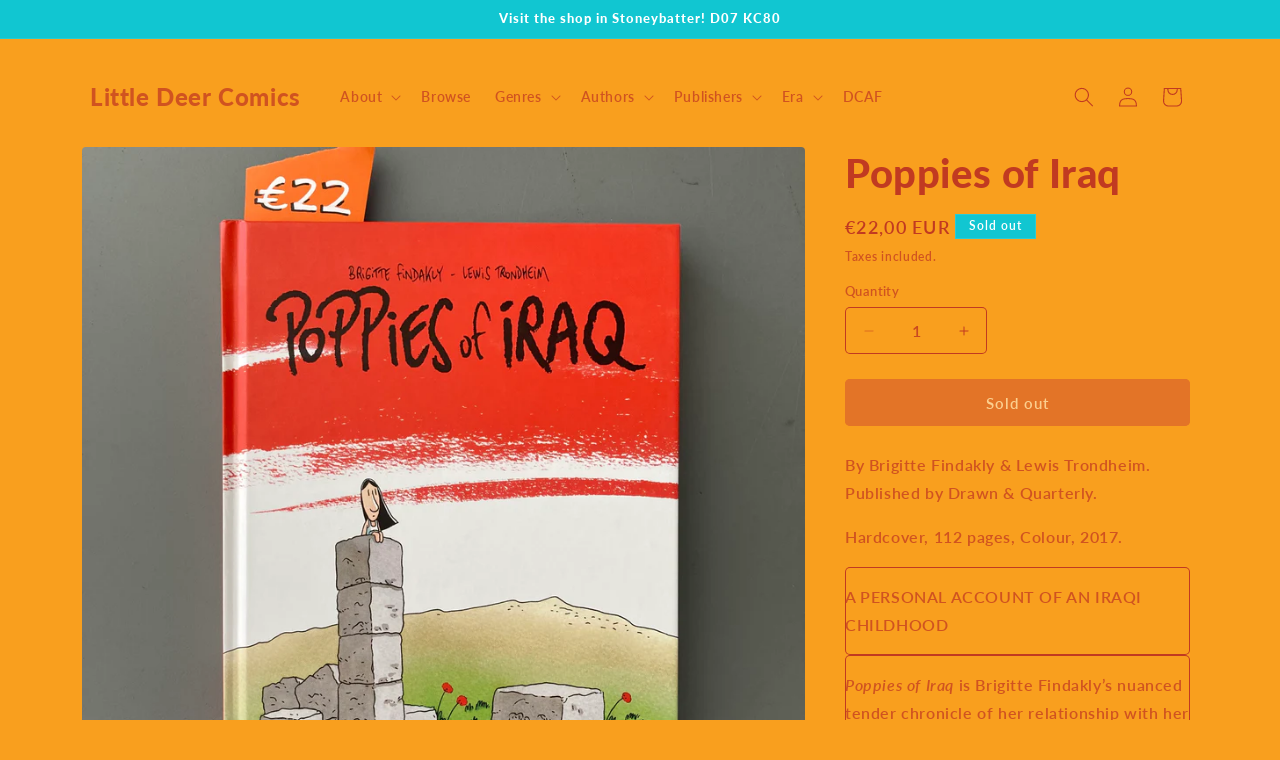

--- FILE ---
content_type: text/html; charset=utf-8
request_url: https://littledeercomics.ie/products/poppies-of-iraq
body_size: 50731
content:
<!doctype html>
<html class="js" lang="en">
  <head>
    <meta charset="utf-8">
    <meta http-equiv="X-UA-Compatible" content="IE=edge">
    <meta name="viewport" content="width=device-width,initial-scale=1">
    <meta name="theme-color" content="">
    <link rel="canonical" href="https://littledeercomics.ie/products/poppies-of-iraq"><link rel="icon" type="image/png" href="//littledeercomics.ie/cdn/shop/files/littledeerfavicon_7c5c1142-3e0b-4106-95e8-16319c274c26.png?crop=center&height=32&v=1693912078&width=32"><link rel="preconnect" href="https://fonts.shopifycdn.com" crossorigin><title>
      Poppies of Iraq
 &ndash; Little Deer Comics</title>

    
      <meta name="description" content="By Brigitte Findakly &amp;amp; Lewis Trondheim. Published by Drawn &amp;amp; Quarterly. Hardcover, 112 pages, Colour, 2017. A PERSONAL ACCOUNT OF AN IRAQI CHILDHOOD Poppies of Iraq is Brigitte Findakly’s nuanced tender chronicle of her relationship with her homeland Iraq, co-written and drawn by her husband, the acclaimed cart">
    

    

<meta property="og:site_name" content="Little Deer Comics">
<meta property="og:url" content="https://littledeercomics.ie/products/poppies-of-iraq">
<meta property="og:title" content="Poppies of Iraq">
<meta property="og:type" content="product">
<meta property="og:description" content="By Brigitte Findakly &amp;amp; Lewis Trondheim. Published by Drawn &amp;amp; Quarterly. Hardcover, 112 pages, Colour, 2017. A PERSONAL ACCOUNT OF AN IRAQI CHILDHOOD Poppies of Iraq is Brigitte Findakly’s nuanced tender chronicle of her relationship with her homeland Iraq, co-written and drawn by her husband, the acclaimed cart"><meta property="og:image" content="http://littledeercomics.ie/cdn/shop/products/image_109b279f-571d-4ebe-a607-aefc04dc875d.jpg?v=1632322187">
  <meta property="og:image:secure_url" content="https://littledeercomics.ie/cdn/shop/products/image_109b279f-571d-4ebe-a607-aefc04dc875d.jpg?v=1632322187">
  <meta property="og:image:width" content="3024">
  <meta property="og:image:height" content="3024"><meta property="og:price:amount" content="22,00">
  <meta property="og:price:currency" content="EUR"><meta name="twitter:site" content="@littledeercmx"><meta name="twitter:card" content="summary_large_image">
<meta name="twitter:title" content="Poppies of Iraq">
<meta name="twitter:description" content="By Brigitte Findakly &amp;amp; Lewis Trondheim. Published by Drawn &amp;amp; Quarterly. Hardcover, 112 pages, Colour, 2017. A PERSONAL ACCOUNT OF AN IRAQI CHILDHOOD Poppies of Iraq is Brigitte Findakly’s nuanced tender chronicle of her relationship with her homeland Iraq, co-written and drawn by her husband, the acclaimed cart">


    <script src="//littledeercomics.ie/cdn/shop/t/4/assets/constants.js?v=132983761750457495441748096164" defer="defer"></script>
    <script src="//littledeercomics.ie/cdn/shop/t/4/assets/pubsub.js?v=25310214064522200911748096165" defer="defer"></script>
    <script src="//littledeercomics.ie/cdn/shop/t/4/assets/global.js?v=184345515105158409801748096164" defer="defer"></script>
    <script src="//littledeercomics.ie/cdn/shop/t/4/assets/details-disclosure.js?v=13653116266235556501748096164" defer="defer"></script>
    <script src="//littledeercomics.ie/cdn/shop/t/4/assets/details-modal.js?v=25581673532751508451748096164" defer="defer"></script>
    <script src="//littledeercomics.ie/cdn/shop/t/4/assets/search-form.js?v=133129549252120666541748096165" defer="defer"></script><script>window.performance && window.performance.mark && window.performance.mark('shopify.content_for_header.start');</script><meta id="shopify-digital-wallet" name="shopify-digital-wallet" content="/59288944822/digital_wallets/dialog">
<meta name="shopify-checkout-api-token" content="bc418d2dcb11e6afaffae7589937abd0">
<meta id="in-context-paypal-metadata" data-shop-id="59288944822" data-venmo-supported="false" data-environment="production" data-locale="en_US" data-paypal-v4="true" data-currency="EUR">
<link rel="alternate" type="application/json+oembed" href="https://littledeercomics.ie/products/poppies-of-iraq.oembed">
<script async="async" src="/checkouts/internal/preloads.js?locale=en-IE"></script>
<link rel="preconnect" href="https://shop.app" crossorigin="anonymous">
<script async="async" src="https://shop.app/checkouts/internal/preloads.js?locale=en-IE&shop_id=59288944822" crossorigin="anonymous"></script>
<script id="apple-pay-shop-capabilities" type="application/json">{"shopId":59288944822,"countryCode":"IE","currencyCode":"EUR","merchantCapabilities":["supports3DS"],"merchantId":"gid:\/\/shopify\/Shop\/59288944822","merchantName":"Little Deer Comics","requiredBillingContactFields":["postalAddress","email"],"requiredShippingContactFields":["postalAddress","email"],"shippingType":"shipping","supportedNetworks":["visa","maestro","masterCard","amex"],"total":{"type":"pending","label":"Little Deer Comics","amount":"1.00"},"shopifyPaymentsEnabled":true,"supportsSubscriptions":true}</script>
<script id="shopify-features" type="application/json">{"accessToken":"bc418d2dcb11e6afaffae7589937abd0","betas":["rich-media-storefront-analytics"],"domain":"littledeercomics.ie","predictiveSearch":true,"shopId":59288944822,"locale":"en"}</script>
<script>var Shopify = Shopify || {};
Shopify.shop = "little-deer-comics.myshopify.com";
Shopify.locale = "en";
Shopify.currency = {"active":"EUR","rate":"1.0"};
Shopify.country = "IE";
Shopify.theme = {"name":"Updated copy of Spotlight","id":182586933578,"schema_name":"Spotlight","schema_version":"15.3.0","theme_store_id":1891,"role":"main"};
Shopify.theme.handle = "null";
Shopify.theme.style = {"id":null,"handle":null};
Shopify.cdnHost = "littledeercomics.ie/cdn";
Shopify.routes = Shopify.routes || {};
Shopify.routes.root = "/";</script>
<script type="module">!function(o){(o.Shopify=o.Shopify||{}).modules=!0}(window);</script>
<script>!function(o){function n(){var o=[];function n(){o.push(Array.prototype.slice.apply(arguments))}return n.q=o,n}var t=o.Shopify=o.Shopify||{};t.loadFeatures=n(),t.autoloadFeatures=n()}(window);</script>
<script>
  window.ShopifyPay = window.ShopifyPay || {};
  window.ShopifyPay.apiHost = "shop.app\/pay";
  window.ShopifyPay.redirectState = null;
</script>
<script id="shop-js-analytics" type="application/json">{"pageType":"product"}</script>
<script defer="defer" async type="module" src="//littledeercomics.ie/cdn/shopifycloud/shop-js/modules/v2/client.init-shop-cart-sync_C5BV16lS.en.esm.js"></script>
<script defer="defer" async type="module" src="//littledeercomics.ie/cdn/shopifycloud/shop-js/modules/v2/chunk.common_CygWptCX.esm.js"></script>
<script type="module">
  await import("//littledeercomics.ie/cdn/shopifycloud/shop-js/modules/v2/client.init-shop-cart-sync_C5BV16lS.en.esm.js");
await import("//littledeercomics.ie/cdn/shopifycloud/shop-js/modules/v2/chunk.common_CygWptCX.esm.js");

  window.Shopify.SignInWithShop?.initShopCartSync?.({"fedCMEnabled":true,"windoidEnabled":true});

</script>
<script>
  window.Shopify = window.Shopify || {};
  if (!window.Shopify.featureAssets) window.Shopify.featureAssets = {};
  window.Shopify.featureAssets['shop-js'] = {"shop-cart-sync":["modules/v2/client.shop-cart-sync_ZFArdW7E.en.esm.js","modules/v2/chunk.common_CygWptCX.esm.js"],"init-fed-cm":["modules/v2/client.init-fed-cm_CmiC4vf6.en.esm.js","modules/v2/chunk.common_CygWptCX.esm.js"],"shop-button":["modules/v2/client.shop-button_tlx5R9nI.en.esm.js","modules/v2/chunk.common_CygWptCX.esm.js"],"shop-cash-offers":["modules/v2/client.shop-cash-offers_DOA2yAJr.en.esm.js","modules/v2/chunk.common_CygWptCX.esm.js","modules/v2/chunk.modal_D71HUcav.esm.js"],"init-windoid":["modules/v2/client.init-windoid_sURxWdc1.en.esm.js","modules/v2/chunk.common_CygWptCX.esm.js"],"shop-toast-manager":["modules/v2/client.shop-toast-manager_ClPi3nE9.en.esm.js","modules/v2/chunk.common_CygWptCX.esm.js"],"init-shop-email-lookup-coordinator":["modules/v2/client.init-shop-email-lookup-coordinator_B8hsDcYM.en.esm.js","modules/v2/chunk.common_CygWptCX.esm.js"],"init-shop-cart-sync":["modules/v2/client.init-shop-cart-sync_C5BV16lS.en.esm.js","modules/v2/chunk.common_CygWptCX.esm.js"],"avatar":["modules/v2/client.avatar_BTnouDA3.en.esm.js"],"pay-button":["modules/v2/client.pay-button_FdsNuTd3.en.esm.js","modules/v2/chunk.common_CygWptCX.esm.js"],"init-customer-accounts":["modules/v2/client.init-customer-accounts_DxDtT_ad.en.esm.js","modules/v2/client.shop-login-button_C5VAVYt1.en.esm.js","modules/v2/chunk.common_CygWptCX.esm.js","modules/v2/chunk.modal_D71HUcav.esm.js"],"init-shop-for-new-customer-accounts":["modules/v2/client.init-shop-for-new-customer-accounts_ChsxoAhi.en.esm.js","modules/v2/client.shop-login-button_C5VAVYt1.en.esm.js","modules/v2/chunk.common_CygWptCX.esm.js","modules/v2/chunk.modal_D71HUcav.esm.js"],"shop-login-button":["modules/v2/client.shop-login-button_C5VAVYt1.en.esm.js","modules/v2/chunk.common_CygWptCX.esm.js","modules/v2/chunk.modal_D71HUcav.esm.js"],"init-customer-accounts-sign-up":["modules/v2/client.init-customer-accounts-sign-up_CPSyQ0Tj.en.esm.js","modules/v2/client.shop-login-button_C5VAVYt1.en.esm.js","modules/v2/chunk.common_CygWptCX.esm.js","modules/v2/chunk.modal_D71HUcav.esm.js"],"shop-follow-button":["modules/v2/client.shop-follow-button_Cva4Ekp9.en.esm.js","modules/v2/chunk.common_CygWptCX.esm.js","modules/v2/chunk.modal_D71HUcav.esm.js"],"checkout-modal":["modules/v2/client.checkout-modal_BPM8l0SH.en.esm.js","modules/v2/chunk.common_CygWptCX.esm.js","modules/v2/chunk.modal_D71HUcav.esm.js"],"lead-capture":["modules/v2/client.lead-capture_Bi8yE_yS.en.esm.js","modules/v2/chunk.common_CygWptCX.esm.js","modules/v2/chunk.modal_D71HUcav.esm.js"],"shop-login":["modules/v2/client.shop-login_D6lNrXab.en.esm.js","modules/v2/chunk.common_CygWptCX.esm.js","modules/v2/chunk.modal_D71HUcav.esm.js"],"payment-terms":["modules/v2/client.payment-terms_CZxnsJam.en.esm.js","modules/v2/chunk.common_CygWptCX.esm.js","modules/v2/chunk.modal_D71HUcav.esm.js"]};
</script>
<script id="__st">var __st={"a":59288944822,"offset":0,"reqid":"2ae585dd-1fbe-41b4-b576-c17c258fc438-1768613272","pageurl":"littledeercomics.ie\/products\/poppies-of-iraq","u":"32c8c4079df9","p":"product","rtyp":"product","rid":7046850019510};</script>
<script>window.ShopifyPaypalV4VisibilityTracking = true;</script>
<script id="captcha-bootstrap">!function(){'use strict';const t='contact',e='account',n='new_comment',o=[[t,t],['blogs',n],['comments',n],[t,'customer']],c=[[e,'customer_login'],[e,'guest_login'],[e,'recover_customer_password'],[e,'create_customer']],r=t=>t.map((([t,e])=>`form[action*='/${t}']:not([data-nocaptcha='true']) input[name='form_type'][value='${e}']`)).join(','),a=t=>()=>t?[...document.querySelectorAll(t)].map((t=>t.form)):[];function s(){const t=[...o],e=r(t);return a(e)}const i='password',u='form_key',d=['recaptcha-v3-token','g-recaptcha-response','h-captcha-response',i],f=()=>{try{return window.sessionStorage}catch{return}},m='__shopify_v',_=t=>t.elements[u];function p(t,e,n=!1){try{const o=window.sessionStorage,c=JSON.parse(o.getItem(e)),{data:r}=function(t){const{data:e,action:n}=t;return t[m]||n?{data:e,action:n}:{data:t,action:n}}(c);for(const[e,n]of Object.entries(r))t.elements[e]&&(t.elements[e].value=n);n&&o.removeItem(e)}catch(o){console.error('form repopulation failed',{error:o})}}const l='form_type',E='cptcha';function T(t){t.dataset[E]=!0}const w=window,h=w.document,L='Shopify',v='ce_forms',y='captcha';let A=!1;((t,e)=>{const n=(g='f06e6c50-85a8-45c8-87d0-21a2b65856fe',I='https://cdn.shopify.com/shopifycloud/storefront-forms-hcaptcha/ce_storefront_forms_captcha_hcaptcha.v1.5.2.iife.js',D={infoText:'Protected by hCaptcha',privacyText:'Privacy',termsText:'Terms'},(t,e,n)=>{const o=w[L][v],c=o.bindForm;if(c)return c(t,g,e,D).then(n);var r;o.q.push([[t,g,e,D],n]),r=I,A||(h.body.append(Object.assign(h.createElement('script'),{id:'captcha-provider',async:!0,src:r})),A=!0)});var g,I,D;w[L]=w[L]||{},w[L][v]=w[L][v]||{},w[L][v].q=[],w[L][y]=w[L][y]||{},w[L][y].protect=function(t,e){n(t,void 0,e),T(t)},Object.freeze(w[L][y]),function(t,e,n,w,h,L){const[v,y,A,g]=function(t,e,n){const i=e?o:[],u=t?c:[],d=[...i,...u],f=r(d),m=r(i),_=r(d.filter((([t,e])=>n.includes(e))));return[a(f),a(m),a(_),s()]}(w,h,L),I=t=>{const e=t.target;return e instanceof HTMLFormElement?e:e&&e.form},D=t=>v().includes(t);t.addEventListener('submit',(t=>{const e=I(t);if(!e)return;const n=D(e)&&!e.dataset.hcaptchaBound&&!e.dataset.recaptchaBound,o=_(e),c=g().includes(e)&&(!o||!o.value);(n||c)&&t.preventDefault(),c&&!n&&(function(t){try{if(!f())return;!function(t){const e=f();if(!e)return;const n=_(t);if(!n)return;const o=n.value;o&&e.removeItem(o)}(t);const e=Array.from(Array(32),(()=>Math.random().toString(36)[2])).join('');!function(t,e){_(t)||t.append(Object.assign(document.createElement('input'),{type:'hidden',name:u})),t.elements[u].value=e}(t,e),function(t,e){const n=f();if(!n)return;const o=[...t.querySelectorAll(`input[type='${i}']`)].map((({name:t})=>t)),c=[...d,...o],r={};for(const[a,s]of new FormData(t).entries())c.includes(a)||(r[a]=s);n.setItem(e,JSON.stringify({[m]:1,action:t.action,data:r}))}(t,e)}catch(e){console.error('failed to persist form',e)}}(e),e.submit())}));const S=(t,e)=>{t&&!t.dataset[E]&&(n(t,e.some((e=>e===t))),T(t))};for(const o of['focusin','change'])t.addEventListener(o,(t=>{const e=I(t);D(e)&&S(e,y())}));const B=e.get('form_key'),M=e.get(l),P=B&&M;t.addEventListener('DOMContentLoaded',(()=>{const t=y();if(P)for(const e of t)e.elements[l].value===M&&p(e,B);[...new Set([...A(),...v().filter((t=>'true'===t.dataset.shopifyCaptcha))])].forEach((e=>S(e,t)))}))}(h,new URLSearchParams(w.location.search),n,t,e,['guest_login'])})(!0,!0)}();</script>
<script integrity="sha256-4kQ18oKyAcykRKYeNunJcIwy7WH5gtpwJnB7kiuLZ1E=" data-source-attribution="shopify.loadfeatures" defer="defer" src="//littledeercomics.ie/cdn/shopifycloud/storefront/assets/storefront/load_feature-a0a9edcb.js" crossorigin="anonymous"></script>
<script crossorigin="anonymous" defer="defer" src="//littledeercomics.ie/cdn/shopifycloud/storefront/assets/shopify_pay/storefront-65b4c6d7.js?v=20250812"></script>
<script data-source-attribution="shopify.dynamic_checkout.dynamic.init">var Shopify=Shopify||{};Shopify.PaymentButton=Shopify.PaymentButton||{isStorefrontPortableWallets:!0,init:function(){window.Shopify.PaymentButton.init=function(){};var t=document.createElement("script");t.src="https://littledeercomics.ie/cdn/shopifycloud/portable-wallets/latest/portable-wallets.en.js",t.type="module",document.head.appendChild(t)}};
</script>
<script data-source-attribution="shopify.dynamic_checkout.buyer_consent">
  function portableWalletsHideBuyerConsent(e){var t=document.getElementById("shopify-buyer-consent"),n=document.getElementById("shopify-subscription-policy-button");t&&n&&(t.classList.add("hidden"),t.setAttribute("aria-hidden","true"),n.removeEventListener("click",e))}function portableWalletsShowBuyerConsent(e){var t=document.getElementById("shopify-buyer-consent"),n=document.getElementById("shopify-subscription-policy-button");t&&n&&(t.classList.remove("hidden"),t.removeAttribute("aria-hidden"),n.addEventListener("click",e))}window.Shopify?.PaymentButton&&(window.Shopify.PaymentButton.hideBuyerConsent=portableWalletsHideBuyerConsent,window.Shopify.PaymentButton.showBuyerConsent=portableWalletsShowBuyerConsent);
</script>
<script data-source-attribution="shopify.dynamic_checkout.cart.bootstrap">document.addEventListener("DOMContentLoaded",(function(){function t(){return document.querySelector("shopify-accelerated-checkout-cart, shopify-accelerated-checkout")}if(t())Shopify.PaymentButton.init();else{new MutationObserver((function(e,n){t()&&(Shopify.PaymentButton.init(),n.disconnect())})).observe(document.body,{childList:!0,subtree:!0})}}));
</script>
<link id="shopify-accelerated-checkout-styles" rel="stylesheet" media="screen" href="https://littledeercomics.ie/cdn/shopifycloud/portable-wallets/latest/accelerated-checkout-backwards-compat.css" crossorigin="anonymous">
<style id="shopify-accelerated-checkout-cart">
        #shopify-buyer-consent {
  margin-top: 1em;
  display: inline-block;
  width: 100%;
}

#shopify-buyer-consent.hidden {
  display: none;
}

#shopify-subscription-policy-button {
  background: none;
  border: none;
  padding: 0;
  text-decoration: underline;
  font-size: inherit;
  cursor: pointer;
}

#shopify-subscription-policy-button::before {
  box-shadow: none;
}

      </style>
<script id="sections-script" data-sections="header" defer="defer" src="//littledeercomics.ie/cdn/shop/t/4/compiled_assets/scripts.js?v=2359"></script>
<script>window.performance && window.performance.mark && window.performance.mark('shopify.content_for_header.end');</script>


    <style data-shopify>
      @font-face {
  font-family: Lato;
  font-weight: 600;
  font-style: normal;
  font-display: swap;
  src: url("//littledeercomics.ie/cdn/fonts/lato/lato_n6.38d0e3b23b74a60f769c51d1df73fac96c580d59.woff2") format("woff2"),
       url("//littledeercomics.ie/cdn/fonts/lato/lato_n6.3365366161bdcc36a3f97cfbb23954d8c4bf4079.woff") format("woff");
}

      @font-face {
  font-family: Lato;
  font-weight: 700;
  font-style: normal;
  font-display: swap;
  src: url("//littledeercomics.ie/cdn/fonts/lato/lato_n7.900f219bc7337bc57a7a2151983f0a4a4d9d5dcf.woff2") format("woff2"),
       url("//littledeercomics.ie/cdn/fonts/lato/lato_n7.a55c60751adcc35be7c4f8a0313f9698598612ee.woff") format("woff");
}

      @font-face {
  font-family: Lato;
  font-weight: 600;
  font-style: italic;
  font-display: swap;
  src: url("//littledeercomics.ie/cdn/fonts/lato/lato_i6.ab357ee5069e0603c2899b31e2b8ae84c4a42a48.woff2") format("woff2"),
       url("//littledeercomics.ie/cdn/fonts/lato/lato_i6.3164fed79d7d987c1390528781c7c2f59ac7a746.woff") format("woff");
}

      @font-face {
  font-family: Lato;
  font-weight: 700;
  font-style: italic;
  font-display: swap;
  src: url("//littledeercomics.ie/cdn/fonts/lato/lato_i7.16ba75868b37083a879b8dd9f2be44e067dfbf92.woff2") format("woff2"),
       url("//littledeercomics.ie/cdn/fonts/lato/lato_i7.4c07c2b3b7e64ab516aa2f2081d2bb0366b9dce8.woff") format("woff");
}

      @font-face {
  font-family: Lato;
  font-weight: 900;
  font-style: normal;
  font-display: swap;
  src: url("//littledeercomics.ie/cdn/fonts/lato/lato_n9.6b37f725167d36932c6742a5a697fd238a2d2552.woff2") format("woff2"),
       url("//littledeercomics.ie/cdn/fonts/lato/lato_n9.1cafbd384242b7df7c9ef4584ba41746d006e6bb.woff") format("woff");
}


      
        :root,
        .color-background-1 {
          --color-background: 249,159,30;
        
          --gradient-background: #f99f1e;
        

        

        --color-foreground: 193,58,33;
        --color-background-contrast: 148,89,4;
        --color-shadow: 18,18,18;
        --color-button: 206,74,48;
        --color-button-text: 255,255,255;
        --color-secondary-button: 249,159,30;
        --color-secondary-button-text: 18,18,18;
        --color-link: 18,18,18;
        --color-badge-foreground: 193,58,33;
        --color-badge-background: 249,159,30;
        --color-badge-border: 193,58,33;
        --payment-terms-background-color: rgb(249 159 30);
      }
      
        
        .color-background-2 {
          --color-background: 243,243,243;
        
          --gradient-background: #f3f3f3;
        

        

        --color-foreground: 18,18,18;
        --color-background-contrast: 179,179,179;
        --color-shadow: 18,18,18;
        --color-button: 18,18,18;
        --color-button-text: 243,243,243;
        --color-secondary-button: 243,243,243;
        --color-secondary-button-text: 18,18,18;
        --color-link: 18,18,18;
        --color-badge-foreground: 18,18,18;
        --color-badge-background: 243,243,243;
        --color-badge-border: 18,18,18;
        --payment-terms-background-color: rgb(243 243 243);
      }
      
        
        .color-inverse {
          --color-background: 17,198,209;
        
          --gradient-background: #11c6d1;
        

        

        --color-foreground: 255,255,255;
        --color-background-contrast: 7,86,91;
        --color-shadow: 18,18,18;
        --color-button: 255,255,255;
        --color-button-text: 18,18,18;
        --color-secondary-button: 17,198,209;
        --color-secondary-button-text: 255,255,255;
        --color-link: 255,255,255;
        --color-badge-foreground: 255,255,255;
        --color-badge-background: 17,198,209;
        --color-badge-border: 255,255,255;
        --payment-terms-background-color: rgb(17 198 209);
      }
      
        
        .color-accent-1 {
          --color-background: 18,18,18;
        
          --gradient-background: #121212;
        

        

        --color-foreground: 255,255,255;
        --color-background-contrast: 146,146,146;
        --color-shadow: 18,18,18;
        --color-button: 255,255,255;
        --color-button-text: 18,18,18;
        --color-secondary-button: 18,18,18;
        --color-secondary-button-text: 255,255,255;
        --color-link: 255,255,255;
        --color-badge-foreground: 255,255,255;
        --color-badge-background: 18,18,18;
        --color-badge-border: 255,255,255;
        --payment-terms-background-color: rgb(18 18 18);
      }
      
        
        .color-accent-2 {
          --color-background: 185,0,0;
        
          --gradient-background: #b90000;
        

        

        --color-foreground: 255,255,255;
        --color-background-contrast: 211,0,0;
        --color-shadow: 18,18,18;
        --color-button: 255,255,255;
        --color-button-text: 185,0,0;
        --color-secondary-button: 185,0,0;
        --color-secondary-button-text: 255,255,255;
        --color-link: 255,255,255;
        --color-badge-foreground: 255,255,255;
        --color-badge-background: 185,0,0;
        --color-badge-border: 255,255,255;
        --payment-terms-background-color: rgb(185 0 0);
      }
      

      body, .color-background-1, .color-background-2, .color-inverse, .color-accent-1, .color-accent-2 {
        color: rgba(var(--color-foreground), 0.75);
        background-color: rgb(var(--color-background));
      }

      :root {
        --font-body-family: Lato, sans-serif;
        --font-body-style: normal;
        --font-body-weight: 600;
        --font-body-weight-bold: 900;

        --font-heading-family: Lato, sans-serif;
        --font-heading-style: normal;
        --font-heading-weight: 900;

        --font-body-scale: 1.0;
        --font-heading-scale: 1.0;

        --media-padding: px;
        --media-border-opacity: 0.0;
        --media-border-width: 0px;
        --media-radius: 4px;
        --media-shadow-opacity: 0.0;
        --media-shadow-horizontal-offset: 0px;
        --media-shadow-vertical-offset: 4px;
        --media-shadow-blur-radius: 5px;
        --media-shadow-visible: 0;

        --page-width: 120rem;
        --page-width-margin: 0rem;

        --product-card-image-padding: 0.0rem;
        --product-card-corner-radius: 0.0rem;
        --product-card-text-alignment: left;
        --product-card-border-width: 0.0rem;
        --product-card-border-opacity: 0.1;
        --product-card-shadow-opacity: 0.0;
        --product-card-shadow-visible: 0;
        --product-card-shadow-horizontal-offset: 0.0rem;
        --product-card-shadow-vertical-offset: 0.4rem;
        --product-card-shadow-blur-radius: 0.5rem;

        --collection-card-image-padding: 0.0rem;
        --collection-card-corner-radius: 1.6rem;
        --collection-card-text-alignment: left;
        --collection-card-border-width: 0.0rem;
        --collection-card-border-opacity: 0.1;
        --collection-card-shadow-opacity: 0.0;
        --collection-card-shadow-visible: 0;
        --collection-card-shadow-horizontal-offset: 0.0rem;
        --collection-card-shadow-vertical-offset: 0.4rem;
        --collection-card-shadow-blur-radius: 0.5rem;

        --blog-card-image-padding: 0.0rem;
        --blog-card-corner-radius: 0.0rem;
        --blog-card-text-alignment: left;
        --blog-card-border-width: 0.0rem;
        --blog-card-border-opacity: 0.1;
        --blog-card-shadow-opacity: 0.0;
        --blog-card-shadow-visible: 0;
        --blog-card-shadow-horizontal-offset: 0.0rem;
        --blog-card-shadow-vertical-offset: 0.4rem;
        --blog-card-shadow-blur-radius: 0.5rem;

        --badge-corner-radius: 0.0rem;

        --popup-border-width: 1px;
        --popup-border-opacity: 1.0;
        --popup-corner-radius: 4px;
        --popup-shadow-opacity: 0.0;
        --popup-shadow-horizontal-offset: 0px;
        --popup-shadow-vertical-offset: 4px;
        --popup-shadow-blur-radius: 5px;

        --drawer-border-width: 1px;
        --drawer-border-opacity: 0.1;
        --drawer-shadow-opacity: 0.0;
        --drawer-shadow-horizontal-offset: 0px;
        --drawer-shadow-vertical-offset: 4px;
        --drawer-shadow-blur-radius: 5px;

        --spacing-sections-desktop: 0px;
        --spacing-sections-mobile: 0px;

        --grid-desktop-vertical-spacing: 16px;
        --grid-desktop-horizontal-spacing: 16px;
        --grid-mobile-vertical-spacing: 8px;
        --grid-mobile-horizontal-spacing: 8px;

        --text-boxes-border-opacity: 0.1;
        --text-boxes-border-width: 0px;
        --text-boxes-radius: 0px;
        --text-boxes-shadow-opacity: 0.0;
        --text-boxes-shadow-visible: 0;
        --text-boxes-shadow-horizontal-offset: 0px;
        --text-boxes-shadow-vertical-offset: 4px;
        --text-boxes-shadow-blur-radius: 5px;

        --buttons-radius: 4px;
        --buttons-radius-outset: 5px;
        --buttons-border-width: 1px;
        --buttons-border-opacity: 1.0;
        --buttons-shadow-opacity: 0.0;
        --buttons-shadow-visible: 0;
        --buttons-shadow-horizontal-offset: 0px;
        --buttons-shadow-vertical-offset: 4px;
        --buttons-shadow-blur-radius: 5px;
        --buttons-border-offset: 0.3px;

        --inputs-radius: 4px;
        --inputs-border-width: 1px;
        --inputs-border-opacity: 1.0;
        --inputs-shadow-opacity: 0.0;
        --inputs-shadow-horizontal-offset: 0px;
        --inputs-margin-offset: 0px;
        --inputs-shadow-vertical-offset: 4px;
        --inputs-shadow-blur-radius: 5px;
        --inputs-radius-outset: 5px;

        --variant-pills-radius: 40px;
        --variant-pills-border-width: 1px;
        --variant-pills-border-opacity: 0.55;
        --variant-pills-shadow-opacity: 0.0;
        --variant-pills-shadow-horizontal-offset: 0px;
        --variant-pills-shadow-vertical-offset: 4px;
        --variant-pills-shadow-blur-radius: 5px;
      }

      *,
      *::before,
      *::after {
        box-sizing: inherit;
      }

      html {
        box-sizing: border-box;
        font-size: calc(var(--font-body-scale) * 62.5%);
        height: 100%;
      }

      body {
        display: grid;
        grid-template-rows: auto auto 1fr auto;
        grid-template-columns: 100%;
        min-height: 100%;
        margin: 0;
        font-size: 1.5rem;
        letter-spacing: 0.06rem;
        line-height: calc(1 + 0.8 / var(--font-body-scale));
        font-family: var(--font-body-family);
        font-style: var(--font-body-style);
        font-weight: var(--font-body-weight);
      }

      @media screen and (min-width: 750px) {
        body {
          font-size: 1.6rem;
        }
      }
    </style>

    <link href="//littledeercomics.ie/cdn/shop/t/4/assets/base.css?v=153697582627174052111748096164" rel="stylesheet" type="text/css" media="all" />
    <link rel="stylesheet" href="//littledeercomics.ie/cdn/shop/t/4/assets/component-cart-items.css?v=123238115697927560811748096164" media="print" onload="this.media='all'">
      <link rel="preload" as="font" href="//littledeercomics.ie/cdn/fonts/lato/lato_n6.38d0e3b23b74a60f769c51d1df73fac96c580d59.woff2" type="font/woff2" crossorigin>
      

      <link rel="preload" as="font" href="//littledeercomics.ie/cdn/fonts/lato/lato_n9.6b37f725167d36932c6742a5a697fd238a2d2552.woff2" type="font/woff2" crossorigin>
      
<link href="//littledeercomics.ie/cdn/shop/t/4/assets/component-localization-form.css?v=170315343355214948141748096164" rel="stylesheet" type="text/css" media="all" />
      <script src="//littledeercomics.ie/cdn/shop/t/4/assets/localization-form.js?v=144176611646395275351748096165" defer="defer"></script><link
        rel="stylesheet"
        href="//littledeercomics.ie/cdn/shop/t/4/assets/component-predictive-search.css?v=118923337488134913561748096164"
        media="print"
        onload="this.media='all'"
      ><script>
      if (Shopify.designMode) {
        document.documentElement.classList.add('shopify-design-mode');
      }
    </script>
  <link href="https://monorail-edge.shopifysvc.com" rel="dns-prefetch">
<script>(function(){if ("sendBeacon" in navigator && "performance" in window) {try {var session_token_from_headers = performance.getEntriesByType('navigation')[0].serverTiming.find(x => x.name == '_s').description;} catch {var session_token_from_headers = undefined;}var session_cookie_matches = document.cookie.match(/_shopify_s=([^;]*)/);var session_token_from_cookie = session_cookie_matches && session_cookie_matches.length === 2 ? session_cookie_matches[1] : "";var session_token = session_token_from_headers || session_token_from_cookie || "";function handle_abandonment_event(e) {var entries = performance.getEntries().filter(function(entry) {return /monorail-edge.shopifysvc.com/.test(entry.name);});if (!window.abandonment_tracked && entries.length === 0) {window.abandonment_tracked = true;var currentMs = Date.now();var navigation_start = performance.timing.navigationStart;var payload = {shop_id: 59288944822,url: window.location.href,navigation_start,duration: currentMs - navigation_start,session_token,page_type: "product"};window.navigator.sendBeacon("https://monorail-edge.shopifysvc.com/v1/produce", JSON.stringify({schema_id: "online_store_buyer_site_abandonment/1.1",payload: payload,metadata: {event_created_at_ms: currentMs,event_sent_at_ms: currentMs}}));}}window.addEventListener('pagehide', handle_abandonment_event);}}());</script>
<script id="web-pixels-manager-setup">(function e(e,d,r,n,o){if(void 0===o&&(o={}),!Boolean(null===(a=null===(i=window.Shopify)||void 0===i?void 0:i.analytics)||void 0===a?void 0:a.replayQueue)){var i,a;window.Shopify=window.Shopify||{};var t=window.Shopify;t.analytics=t.analytics||{};var s=t.analytics;s.replayQueue=[],s.publish=function(e,d,r){return s.replayQueue.push([e,d,r]),!0};try{self.performance.mark("wpm:start")}catch(e){}var l=function(){var e={modern:/Edge?\/(1{2}[4-9]|1[2-9]\d|[2-9]\d{2}|\d{4,})\.\d+(\.\d+|)|Firefox\/(1{2}[4-9]|1[2-9]\d|[2-9]\d{2}|\d{4,})\.\d+(\.\d+|)|Chrom(ium|e)\/(9{2}|\d{3,})\.\d+(\.\d+|)|(Maci|X1{2}).+ Version\/(15\.\d+|(1[6-9]|[2-9]\d|\d{3,})\.\d+)([,.]\d+|)( \(\w+\)|)( Mobile\/\w+|) Safari\/|Chrome.+OPR\/(9{2}|\d{3,})\.\d+\.\d+|(CPU[ +]OS|iPhone[ +]OS|CPU[ +]iPhone|CPU IPhone OS|CPU iPad OS)[ +]+(15[._]\d+|(1[6-9]|[2-9]\d|\d{3,})[._]\d+)([._]\d+|)|Android:?[ /-](13[3-9]|1[4-9]\d|[2-9]\d{2}|\d{4,})(\.\d+|)(\.\d+|)|Android.+Firefox\/(13[5-9]|1[4-9]\d|[2-9]\d{2}|\d{4,})\.\d+(\.\d+|)|Android.+Chrom(ium|e)\/(13[3-9]|1[4-9]\d|[2-9]\d{2}|\d{4,})\.\d+(\.\d+|)|SamsungBrowser\/([2-9]\d|\d{3,})\.\d+/,legacy:/Edge?\/(1[6-9]|[2-9]\d|\d{3,})\.\d+(\.\d+|)|Firefox\/(5[4-9]|[6-9]\d|\d{3,})\.\d+(\.\d+|)|Chrom(ium|e)\/(5[1-9]|[6-9]\d|\d{3,})\.\d+(\.\d+|)([\d.]+$|.*Safari\/(?![\d.]+ Edge\/[\d.]+$))|(Maci|X1{2}).+ Version\/(10\.\d+|(1[1-9]|[2-9]\d|\d{3,})\.\d+)([,.]\d+|)( \(\w+\)|)( Mobile\/\w+|) Safari\/|Chrome.+OPR\/(3[89]|[4-9]\d|\d{3,})\.\d+\.\d+|(CPU[ +]OS|iPhone[ +]OS|CPU[ +]iPhone|CPU IPhone OS|CPU iPad OS)[ +]+(10[._]\d+|(1[1-9]|[2-9]\d|\d{3,})[._]\d+)([._]\d+|)|Android:?[ /-](13[3-9]|1[4-9]\d|[2-9]\d{2}|\d{4,})(\.\d+|)(\.\d+|)|Mobile Safari.+OPR\/([89]\d|\d{3,})\.\d+\.\d+|Android.+Firefox\/(13[5-9]|1[4-9]\d|[2-9]\d{2}|\d{4,})\.\d+(\.\d+|)|Android.+Chrom(ium|e)\/(13[3-9]|1[4-9]\d|[2-9]\d{2}|\d{4,})\.\d+(\.\d+|)|Android.+(UC? ?Browser|UCWEB|U3)[ /]?(15\.([5-9]|\d{2,})|(1[6-9]|[2-9]\d|\d{3,})\.\d+)\.\d+|SamsungBrowser\/(5\.\d+|([6-9]|\d{2,})\.\d+)|Android.+MQ{2}Browser\/(14(\.(9|\d{2,})|)|(1[5-9]|[2-9]\d|\d{3,})(\.\d+|))(\.\d+|)|K[Aa][Ii]OS\/(3\.\d+|([4-9]|\d{2,})\.\d+)(\.\d+|)/},d=e.modern,r=e.legacy,n=navigator.userAgent;return n.match(d)?"modern":n.match(r)?"legacy":"unknown"}(),u="modern"===l?"modern":"legacy",c=(null!=n?n:{modern:"",legacy:""})[u],f=function(e){return[e.baseUrl,"/wpm","/b",e.hashVersion,"modern"===e.buildTarget?"m":"l",".js"].join("")}({baseUrl:d,hashVersion:r,buildTarget:u}),m=function(e){var d=e.version,r=e.bundleTarget,n=e.surface,o=e.pageUrl,i=e.monorailEndpoint;return{emit:function(e){var a=e.status,t=e.errorMsg,s=(new Date).getTime(),l=JSON.stringify({metadata:{event_sent_at_ms:s},events:[{schema_id:"web_pixels_manager_load/3.1",payload:{version:d,bundle_target:r,page_url:o,status:a,surface:n,error_msg:t},metadata:{event_created_at_ms:s}}]});if(!i)return console&&console.warn&&console.warn("[Web Pixels Manager] No Monorail endpoint provided, skipping logging."),!1;try{return self.navigator.sendBeacon.bind(self.navigator)(i,l)}catch(e){}var u=new XMLHttpRequest;try{return u.open("POST",i,!0),u.setRequestHeader("Content-Type","text/plain"),u.send(l),!0}catch(e){return console&&console.warn&&console.warn("[Web Pixels Manager] Got an unhandled error while logging to Monorail."),!1}}}}({version:r,bundleTarget:l,surface:e.surface,pageUrl:self.location.href,monorailEndpoint:e.monorailEndpoint});try{o.browserTarget=l,function(e){var d=e.src,r=e.async,n=void 0===r||r,o=e.onload,i=e.onerror,a=e.sri,t=e.scriptDataAttributes,s=void 0===t?{}:t,l=document.createElement("script"),u=document.querySelector("head"),c=document.querySelector("body");if(l.async=n,l.src=d,a&&(l.integrity=a,l.crossOrigin="anonymous"),s)for(var f in s)if(Object.prototype.hasOwnProperty.call(s,f))try{l.dataset[f]=s[f]}catch(e){}if(o&&l.addEventListener("load",o),i&&l.addEventListener("error",i),u)u.appendChild(l);else{if(!c)throw new Error("Did not find a head or body element to append the script");c.appendChild(l)}}({src:f,async:!0,onload:function(){if(!function(){var e,d;return Boolean(null===(d=null===(e=window.Shopify)||void 0===e?void 0:e.analytics)||void 0===d?void 0:d.initialized)}()){var d=window.webPixelsManager.init(e)||void 0;if(d){var r=window.Shopify.analytics;r.replayQueue.forEach((function(e){var r=e[0],n=e[1],o=e[2];d.publishCustomEvent(r,n,o)})),r.replayQueue=[],r.publish=d.publishCustomEvent,r.visitor=d.visitor,r.initialized=!0}}},onerror:function(){return m.emit({status:"failed",errorMsg:"".concat(f," has failed to load")})},sri:function(e){var d=/^sha384-[A-Za-z0-9+/=]+$/;return"string"==typeof e&&d.test(e)}(c)?c:"",scriptDataAttributes:o}),m.emit({status:"loading"})}catch(e){m.emit({status:"failed",errorMsg:(null==e?void 0:e.message)||"Unknown error"})}}})({shopId: 59288944822,storefrontBaseUrl: "https://littledeercomics.ie",extensionsBaseUrl: "https://extensions.shopifycdn.com/cdn/shopifycloud/web-pixels-manager",monorailEndpoint: "https://monorail-edge.shopifysvc.com/unstable/produce_batch",surface: "storefront-renderer",enabledBetaFlags: ["2dca8a86"],webPixelsConfigList: [{"id":"shopify-app-pixel","configuration":"{}","eventPayloadVersion":"v1","runtimeContext":"STRICT","scriptVersion":"0450","apiClientId":"shopify-pixel","type":"APP","privacyPurposes":["ANALYTICS","MARKETING"]},{"id":"shopify-custom-pixel","eventPayloadVersion":"v1","runtimeContext":"LAX","scriptVersion":"0450","apiClientId":"shopify-pixel","type":"CUSTOM","privacyPurposes":["ANALYTICS","MARKETING"]}],isMerchantRequest: false,initData: {"shop":{"name":"Little Deer Comics","paymentSettings":{"currencyCode":"EUR"},"myshopifyDomain":"little-deer-comics.myshopify.com","countryCode":"IE","storefrontUrl":"https:\/\/littledeercomics.ie"},"customer":null,"cart":null,"checkout":null,"productVariants":[{"price":{"amount":22.0,"currencyCode":"EUR"},"product":{"title":"Poppies of Iraq","vendor":"Drawn \u0026 Quarterly","id":"7046850019510","untranslatedTitle":"Poppies of Iraq","url":"\/products\/poppies-of-iraq","type":""},"id":"40626528813238","image":{"src":"\/\/littledeercomics.ie\/cdn\/shop\/products\/image_109b279f-571d-4ebe-a607-aefc04dc875d.jpg?v=1632322187"},"sku":"poppiesofiraq","title":"Default Title","untranslatedTitle":"Default Title"}],"purchasingCompany":null},},"https://littledeercomics.ie/cdn","fcfee988w5aeb613cpc8e4bc33m6693e112",{"modern":"","legacy":""},{"shopId":"59288944822","storefrontBaseUrl":"https:\/\/littledeercomics.ie","extensionBaseUrl":"https:\/\/extensions.shopifycdn.com\/cdn\/shopifycloud\/web-pixels-manager","surface":"storefront-renderer","enabledBetaFlags":"[\"2dca8a86\"]","isMerchantRequest":"false","hashVersion":"fcfee988w5aeb613cpc8e4bc33m6693e112","publish":"custom","events":"[[\"page_viewed\",{}],[\"product_viewed\",{\"productVariant\":{\"price\":{\"amount\":22.0,\"currencyCode\":\"EUR\"},\"product\":{\"title\":\"Poppies of Iraq\",\"vendor\":\"Drawn \u0026 Quarterly\",\"id\":\"7046850019510\",\"untranslatedTitle\":\"Poppies of Iraq\",\"url\":\"\/products\/poppies-of-iraq\",\"type\":\"\"},\"id\":\"40626528813238\",\"image\":{\"src\":\"\/\/littledeercomics.ie\/cdn\/shop\/products\/image_109b279f-571d-4ebe-a607-aefc04dc875d.jpg?v=1632322187\"},\"sku\":\"poppiesofiraq\",\"title\":\"Default Title\",\"untranslatedTitle\":\"Default Title\"}}]]"});</script><script>
  window.ShopifyAnalytics = window.ShopifyAnalytics || {};
  window.ShopifyAnalytics.meta = window.ShopifyAnalytics.meta || {};
  window.ShopifyAnalytics.meta.currency = 'EUR';
  var meta = {"product":{"id":7046850019510,"gid":"gid:\/\/shopify\/Product\/7046850019510","vendor":"Drawn \u0026 Quarterly","type":"","handle":"poppies-of-iraq","variants":[{"id":40626528813238,"price":2200,"name":"Poppies of Iraq","public_title":null,"sku":"poppiesofiraq"}],"remote":false},"page":{"pageType":"product","resourceType":"product","resourceId":7046850019510,"requestId":"2ae585dd-1fbe-41b4-b576-c17c258fc438-1768613272"}};
  for (var attr in meta) {
    window.ShopifyAnalytics.meta[attr] = meta[attr];
  }
</script>
<script class="analytics">
  (function () {
    var customDocumentWrite = function(content) {
      var jquery = null;

      if (window.jQuery) {
        jquery = window.jQuery;
      } else if (window.Checkout && window.Checkout.$) {
        jquery = window.Checkout.$;
      }

      if (jquery) {
        jquery('body').append(content);
      }
    };

    var hasLoggedConversion = function(token) {
      if (token) {
        return document.cookie.indexOf('loggedConversion=' + token) !== -1;
      }
      return false;
    }

    var setCookieIfConversion = function(token) {
      if (token) {
        var twoMonthsFromNow = new Date(Date.now());
        twoMonthsFromNow.setMonth(twoMonthsFromNow.getMonth() + 2);

        document.cookie = 'loggedConversion=' + token + '; expires=' + twoMonthsFromNow;
      }
    }

    var trekkie = window.ShopifyAnalytics.lib = window.trekkie = window.trekkie || [];
    if (trekkie.integrations) {
      return;
    }
    trekkie.methods = [
      'identify',
      'page',
      'ready',
      'track',
      'trackForm',
      'trackLink'
    ];
    trekkie.factory = function(method) {
      return function() {
        var args = Array.prototype.slice.call(arguments);
        args.unshift(method);
        trekkie.push(args);
        return trekkie;
      };
    };
    for (var i = 0; i < trekkie.methods.length; i++) {
      var key = trekkie.methods[i];
      trekkie[key] = trekkie.factory(key);
    }
    trekkie.load = function(config) {
      trekkie.config = config || {};
      trekkie.config.initialDocumentCookie = document.cookie;
      var first = document.getElementsByTagName('script')[0];
      var script = document.createElement('script');
      script.type = 'text/javascript';
      script.onerror = function(e) {
        var scriptFallback = document.createElement('script');
        scriptFallback.type = 'text/javascript';
        scriptFallback.onerror = function(error) {
                var Monorail = {
      produce: function produce(monorailDomain, schemaId, payload) {
        var currentMs = new Date().getTime();
        var event = {
          schema_id: schemaId,
          payload: payload,
          metadata: {
            event_created_at_ms: currentMs,
            event_sent_at_ms: currentMs
          }
        };
        return Monorail.sendRequest("https://" + monorailDomain + "/v1/produce", JSON.stringify(event));
      },
      sendRequest: function sendRequest(endpointUrl, payload) {
        // Try the sendBeacon API
        if (window && window.navigator && typeof window.navigator.sendBeacon === 'function' && typeof window.Blob === 'function' && !Monorail.isIos12()) {
          var blobData = new window.Blob([payload], {
            type: 'text/plain'
          });

          if (window.navigator.sendBeacon(endpointUrl, blobData)) {
            return true;
          } // sendBeacon was not successful

        } // XHR beacon

        var xhr = new XMLHttpRequest();

        try {
          xhr.open('POST', endpointUrl);
          xhr.setRequestHeader('Content-Type', 'text/plain');
          xhr.send(payload);
        } catch (e) {
          console.log(e);
        }

        return false;
      },
      isIos12: function isIos12() {
        return window.navigator.userAgent.lastIndexOf('iPhone; CPU iPhone OS 12_') !== -1 || window.navigator.userAgent.lastIndexOf('iPad; CPU OS 12_') !== -1;
      }
    };
    Monorail.produce('monorail-edge.shopifysvc.com',
      'trekkie_storefront_load_errors/1.1',
      {shop_id: 59288944822,
      theme_id: 182586933578,
      app_name: "storefront",
      context_url: window.location.href,
      source_url: "//littledeercomics.ie/cdn/s/trekkie.storefront.cd680fe47e6c39ca5d5df5f0a32d569bc48c0f27.min.js"});

        };
        scriptFallback.async = true;
        scriptFallback.src = '//littledeercomics.ie/cdn/s/trekkie.storefront.cd680fe47e6c39ca5d5df5f0a32d569bc48c0f27.min.js';
        first.parentNode.insertBefore(scriptFallback, first);
      };
      script.async = true;
      script.src = '//littledeercomics.ie/cdn/s/trekkie.storefront.cd680fe47e6c39ca5d5df5f0a32d569bc48c0f27.min.js';
      first.parentNode.insertBefore(script, first);
    };
    trekkie.load(
      {"Trekkie":{"appName":"storefront","development":false,"defaultAttributes":{"shopId":59288944822,"isMerchantRequest":null,"themeId":182586933578,"themeCityHash":"3975105550979450570","contentLanguage":"en","currency":"EUR","eventMetadataId":"25a75189-624c-449a-ae1c-f3e0fe740b5b"},"isServerSideCookieWritingEnabled":true,"monorailRegion":"shop_domain","enabledBetaFlags":["65f19447"]},"Session Attribution":{},"S2S":{"facebookCapiEnabled":false,"source":"trekkie-storefront-renderer","apiClientId":580111}}
    );

    var loaded = false;
    trekkie.ready(function() {
      if (loaded) return;
      loaded = true;

      window.ShopifyAnalytics.lib = window.trekkie;

      var originalDocumentWrite = document.write;
      document.write = customDocumentWrite;
      try { window.ShopifyAnalytics.merchantGoogleAnalytics.call(this); } catch(error) {};
      document.write = originalDocumentWrite;

      window.ShopifyAnalytics.lib.page(null,{"pageType":"product","resourceType":"product","resourceId":7046850019510,"requestId":"2ae585dd-1fbe-41b4-b576-c17c258fc438-1768613272","shopifyEmitted":true});

      var match = window.location.pathname.match(/checkouts\/(.+)\/(thank_you|post_purchase)/)
      var token = match? match[1]: undefined;
      if (!hasLoggedConversion(token)) {
        setCookieIfConversion(token);
        window.ShopifyAnalytics.lib.track("Viewed Product",{"currency":"EUR","variantId":40626528813238,"productId":7046850019510,"productGid":"gid:\/\/shopify\/Product\/7046850019510","name":"Poppies of Iraq","price":"22.00","sku":"poppiesofiraq","brand":"Drawn \u0026 Quarterly","variant":null,"category":"","nonInteraction":true,"remote":false},undefined,undefined,{"shopifyEmitted":true});
      window.ShopifyAnalytics.lib.track("monorail:\/\/trekkie_storefront_viewed_product\/1.1",{"currency":"EUR","variantId":40626528813238,"productId":7046850019510,"productGid":"gid:\/\/shopify\/Product\/7046850019510","name":"Poppies of Iraq","price":"22.00","sku":"poppiesofiraq","brand":"Drawn \u0026 Quarterly","variant":null,"category":"","nonInteraction":true,"remote":false,"referer":"https:\/\/littledeercomics.ie\/products\/poppies-of-iraq"});
      }
    });


        var eventsListenerScript = document.createElement('script');
        eventsListenerScript.async = true;
        eventsListenerScript.src = "//littledeercomics.ie/cdn/shopifycloud/storefront/assets/shop_events_listener-3da45d37.js";
        document.getElementsByTagName('head')[0].appendChild(eventsListenerScript);

})();</script>
<script
  defer
  src="https://littledeercomics.ie/cdn/shopifycloud/perf-kit/shopify-perf-kit-3.0.4.min.js"
  data-application="storefront-renderer"
  data-shop-id="59288944822"
  data-render-region="gcp-us-east1"
  data-page-type="product"
  data-theme-instance-id="182586933578"
  data-theme-name="Spotlight"
  data-theme-version="15.3.0"
  data-monorail-region="shop_domain"
  data-resource-timing-sampling-rate="10"
  data-shs="true"
  data-shs-beacon="true"
  data-shs-export-with-fetch="true"
  data-shs-logs-sample-rate="1"
  data-shs-beacon-endpoint="https://littledeercomics.ie/api/collect"
></script>
</head>

  <body class="gradient">
    <a class="skip-to-content-link button visually-hidden" href="#MainContent">
      Skip to content
    </a><!-- BEGIN sections: header-group -->
<div id="shopify-section-sections--25404860957002__5719c66e-5f71-46a4-ba6c-685aaf69be24" class="shopify-section shopify-section-group-header-group announcement-bar-section"><link href="//littledeercomics.ie/cdn/shop/t/4/assets/component-slideshow.css?v=17933591812325749411748096164" rel="stylesheet" type="text/css" media="all" />
<link href="//littledeercomics.ie/cdn/shop/t/4/assets/component-slider.css?v=14039311878856620671748096164" rel="stylesheet" type="text/css" media="all" />

  <link href="//littledeercomics.ie/cdn/shop/t/4/assets/component-list-social.css?v=35792976012981934991748096164" rel="stylesheet" type="text/css" media="all" />


<div
  class="utility-bar color-inverse gradient utility-bar--bottom-border"
>
  <div class="page-width utility-bar__grid"><div
        class="announcement-bar"
        role="region"
        aria-label="Announcement"
        
      ><p class="announcement-bar__message h5">
            <span>Visit the shop in Stoneybatter! D07 KC80</span></p></div><div class="localization-wrapper">
</div>
  </div>
</div>


</div><div id="shopify-section-sections--25404860957002__header" class="shopify-section shopify-section-group-header-group section-header"><link rel="stylesheet" href="//littledeercomics.ie/cdn/shop/t/4/assets/component-list-menu.css?v=151968516119678728991748096164" media="print" onload="this.media='all'">
<link rel="stylesheet" href="//littledeercomics.ie/cdn/shop/t/4/assets/component-search.css?v=165164710990765432851748096164" media="print" onload="this.media='all'">
<link rel="stylesheet" href="//littledeercomics.ie/cdn/shop/t/4/assets/component-menu-drawer.css?v=147478906057189667651748096164" media="print" onload="this.media='all'">
<link rel="stylesheet" href="//littledeercomics.ie/cdn/shop/t/4/assets/component-cart-notification.css?v=54116361853792938221748096164" media="print" onload="this.media='all'"><link rel="stylesheet" href="//littledeercomics.ie/cdn/shop/t/4/assets/component-price.css?v=70172745017360139101748096164" media="print" onload="this.media='all'"><style>
  header-drawer {
    justify-self: start;
    margin-left: -1.2rem;
  }@media screen and (min-width: 990px) {
      header-drawer {
        display: none;
      }
    }.menu-drawer-container {
    display: flex;
  }

  .list-menu {
    list-style: none;
    padding: 0;
    margin: 0;
  }

  .list-menu--inline {
    display: inline-flex;
    flex-wrap: wrap;
  }

  summary.list-menu__item {
    padding-right: 2.7rem;
  }

  .list-menu__item {
    display: flex;
    align-items: center;
    line-height: calc(1 + 0.3 / var(--font-body-scale));
  }

  .list-menu__item--link {
    text-decoration: none;
    padding-bottom: 1rem;
    padding-top: 1rem;
    line-height: calc(1 + 0.8 / var(--font-body-scale));
  }

  @media screen and (min-width: 750px) {
    .list-menu__item--link {
      padding-bottom: 0.5rem;
      padding-top: 0.5rem;
    }
  }
</style><style data-shopify>.header {
    padding: 18px 3rem 6px 3rem;
  }

  .section-header {
    position: sticky; /* This is for fixing a Safari z-index issue. PR #2147 */
    margin-bottom: 0px;
  }

  @media screen and (min-width: 750px) {
    .section-header {
      margin-bottom: 0px;
    }
  }

  @media screen and (min-width: 990px) {
    .header {
      padding-top: 36px;
      padding-bottom: 12px;
    }
  }</style><script src="//littledeercomics.ie/cdn/shop/t/4/assets/cart-notification.js?v=133508293167896966491748096164" defer="defer"></script>

<div  class="header-wrapper color-background-1 gradient"><header class="header header--middle-left header--mobile-center page-width header--has-menu header--has-social header--has-account">

<header-drawer data-breakpoint="tablet">
  <details id="Details-menu-drawer-container" class="menu-drawer-container">
    <summary
      class="header__icon header__icon--menu header__icon--summary link focus-inset"
      aria-label="Menu"
    >
      <span><svg xmlns="http://www.w3.org/2000/svg" fill="none" class="icon icon-hamburger" viewBox="0 0 18 16"><path fill="currentColor" d="M1 .5a.5.5 0 1 0 0 1h15.71a.5.5 0 0 0 0-1zM.5 8a.5.5 0 0 1 .5-.5h15.71a.5.5 0 0 1 0 1H1A.5.5 0 0 1 .5 8m0 7a.5.5 0 0 1 .5-.5h15.71a.5.5 0 0 1 0 1H1a.5.5 0 0 1-.5-.5"/></svg>
<svg xmlns="http://www.w3.org/2000/svg" fill="none" class="icon icon-close" viewBox="0 0 18 17"><path fill="currentColor" d="M.865 15.978a.5.5 0 0 0 .707.707l7.433-7.431 7.579 7.282a.501.501 0 0 0 .846-.37.5.5 0 0 0-.153-.351L9.712 8.546l7.417-7.416a.5.5 0 1 0-.707-.708L8.991 7.853 1.413.573a.5.5 0 1 0-.693.72l7.563 7.268z"/></svg>
</span>
    </summary>
    <div id="menu-drawer" class="gradient menu-drawer motion-reduce color-background-1">
      <div class="menu-drawer__inner-container">
        <div class="menu-drawer__navigation-container">
          <nav class="menu-drawer__navigation">
            <ul class="menu-drawer__menu has-submenu list-menu" role="list"><li><details id="Details-menu-drawer-menu-item-1">
                      <summary
                        id="HeaderDrawer-about"
                        class="menu-drawer__menu-item list-menu__item link link--text focus-inset"
                      >
                        About
                        <span class="svg-wrapper"><svg xmlns="http://www.w3.org/2000/svg" fill="none" class="icon icon-arrow" viewBox="0 0 14 10"><path fill="currentColor" fill-rule="evenodd" d="M8.537.808a.5.5 0 0 1 .817-.162l4 4a.5.5 0 0 1 0 .708l-4 4a.5.5 0 1 1-.708-.708L11.793 5.5H1a.5.5 0 0 1 0-1h10.793L8.646 1.354a.5.5 0 0 1-.109-.546" clip-rule="evenodd"/></svg>
</span>
                        <span class="svg-wrapper"><svg class="icon icon-caret" viewBox="0 0 10 6"><path fill="currentColor" fill-rule="evenodd" d="M9.354.646a.5.5 0 0 0-.708 0L5 4.293 1.354.646a.5.5 0 0 0-.708.708l4 4a.5.5 0 0 0 .708 0l4-4a.5.5 0 0 0 0-.708" clip-rule="evenodd"/></svg>
</span>
                      </summary>
                      <div
                        id="link-about"
                        class="menu-drawer__submenu has-submenu gradient motion-reduce"
                        tabindex="-1"
                      >
                        <div class="menu-drawer__inner-submenu">
                          <button class="menu-drawer__close-button link link--text focus-inset" aria-expanded="true">
                            <span class="svg-wrapper"><svg xmlns="http://www.w3.org/2000/svg" fill="none" class="icon icon-arrow" viewBox="0 0 14 10"><path fill="currentColor" fill-rule="evenodd" d="M8.537.808a.5.5 0 0 1 .817-.162l4 4a.5.5 0 0 1 0 .708l-4 4a.5.5 0 1 1-.708-.708L11.793 5.5H1a.5.5 0 0 1 0-1h10.793L8.646 1.354a.5.5 0 0 1-.109-.546" clip-rule="evenodd"/></svg>
</span>
                            About
                          </button>
                          <ul class="menu-drawer__menu list-menu" role="list" tabindex="-1"><li><a
                                    id="HeaderDrawer-about-about"
                                    href="/pages/about"
                                    class="menu-drawer__menu-item link link--text list-menu__item focus-inset"
                                    
                                  >
                                    About
                                  </a></li><li><a
                                    id="HeaderDrawer-about-postage-pickup"
                                    href="/pages/postage-pickup"
                                    class="menu-drawer__menu-item link link--text list-menu__item focus-inset"
                                    
                                  >
                                    Postage &amp; Pickup
                                  </a></li><li><a
                                    id="HeaderDrawer-about-buy-trade"
                                    href="/pages/trade"
                                    class="menu-drawer__menu-item link link--text list-menu__item focus-inset"
                                    
                                  >
                                    Buy/Trade
                                  </a></li><li><a
                                    id="HeaderDrawer-about-free-box"
                                    href="/pages/free-box"
                                    class="menu-drawer__menu-item link link--text list-menu__item focus-inset"
                                    
                                  >
                                    Free Box
                                  </a></li><li><a
                                    id="HeaderDrawer-about-lets-make-comics"
                                    href="/pages/lets-make-comics"
                                    class="menu-drawer__menu-item link link--text list-menu__item focus-inset"
                                    
                                  >
                                    Let&#39;s Make Comics!
                                  </a></li><li><a
                                    id="HeaderDrawer-about-submit-your-comic"
                                    href="/pages/submit"
                                    class="menu-drawer__menu-item link link--text list-menu__item focus-inset"
                                    
                                  >
                                    Submit Your Comic
                                  </a></li><li><a
                                    id="HeaderDrawer-about-request-a-comic"
                                    href="/pages/request"
                                    class="menu-drawer__menu-item link link--text list-menu__item focus-inset"
                                    
                                  >
                                    Request A Comic
                                  </a></li></ul>
                        </div>
                      </div>
                    </details></li><li><a
                      id="HeaderDrawer-browse"
                      href="/collections/all"
                      class="menu-drawer__menu-item list-menu__item link link--text focus-inset"
                      
                    >
                      Browse
                    </a></li><li><details id="Details-menu-drawer-menu-item-3">
                      <summary
                        id="HeaderDrawer-genres"
                        class="menu-drawer__menu-item list-menu__item link link--text focus-inset"
                      >
                        Genres
                        <span class="svg-wrapper"><svg xmlns="http://www.w3.org/2000/svg" fill="none" class="icon icon-arrow" viewBox="0 0 14 10"><path fill="currentColor" fill-rule="evenodd" d="M8.537.808a.5.5 0 0 1 .817-.162l4 4a.5.5 0 0 1 0 .708l-4 4a.5.5 0 1 1-.708-.708L11.793 5.5H1a.5.5 0 0 1 0-1h10.793L8.646 1.354a.5.5 0 0 1-.109-.546" clip-rule="evenodd"/></svg>
</span>
                        <span class="svg-wrapper"><svg class="icon icon-caret" viewBox="0 0 10 6"><path fill="currentColor" fill-rule="evenodd" d="M9.354.646a.5.5 0 0 0-.708 0L5 4.293 1.354.646a.5.5 0 0 0-.708.708l4 4a.5.5 0 0 0 .708 0l4-4a.5.5 0 0 0 0-.708" clip-rule="evenodd"/></svg>
</span>
                      </summary>
                      <div
                        id="link-genres"
                        class="menu-drawer__submenu has-submenu gradient motion-reduce"
                        tabindex="-1"
                      >
                        <div class="menu-drawer__inner-submenu">
                          <button class="menu-drawer__close-button link link--text focus-inset" aria-expanded="true">
                            <span class="svg-wrapper"><svg xmlns="http://www.w3.org/2000/svg" fill="none" class="icon icon-arrow" viewBox="0 0 14 10"><path fill="currentColor" fill-rule="evenodd" d="M8.537.808a.5.5 0 0 1 .817-.162l4 4a.5.5 0 0 1 0 .708l-4 4a.5.5 0 1 1-.708-.708L11.793 5.5H1a.5.5 0 0 1 0-1h10.793L8.646 1.354a.5.5 0 0 1-.109-.546" clip-rule="evenodd"/></svg>
</span>
                            Genres
                          </button>
                          <ul class="menu-drawer__menu list-menu" role="list" tabindex="-1"><li><a
                                    id="HeaderDrawer-genres-local-comic-creators"
                                    href="/collections/local-comic-creators"
                                    class="menu-drawer__menu-item link link--text list-menu__item focus-inset"
                                    
                                  >
                                    Local Comic Creators
                                  </a></li><li><a
                                    id="HeaderDrawer-genres-new-arrivals"
                                    href="/collections/new-arrivals"
                                    class="menu-drawer__menu-item link link--text list-menu__item focus-inset"
                                    
                                  >
                                    New Arrivals
                                  </a></li><li><a
                                    id="HeaderDrawer-genres-new-releases"
                                    href="/collections/new-release"
                                    class="menu-drawer__menu-item link link--text list-menu__item focus-inset"
                                    
                                  >
                                    New Releases
                                  </a></li><li><a
                                    id="HeaderDrawer-genres-dcaf"
                                    href="/collections/dcaf"
                                    class="menu-drawer__menu-item link link--text list-menu__item focus-inset"
                                    
                                  >
                                    DCAF
                                  </a></li><li><a
                                    id="HeaderDrawer-genres-gifts"
                                    href="/collections/gift-ideas"
                                    class="menu-drawer__menu-item link link--text list-menu__item focus-inset"
                                    
                                  >
                                    Gifts! 
                                  </a></li><li><a
                                    id="HeaderDrawer-genres-kiddos"
                                    href="/collections/kiddos"
                                    class="menu-drawer__menu-item link link--text list-menu__item focus-inset"
                                    
                                  >
                                    Kiddos
                                  </a></li><li><a
                                    id="HeaderDrawer-genres-classic-kiddos"
                                    href="/collections/classic-kiddos"
                                    class="menu-drawer__menu-item link link--text list-menu__item focus-inset"
                                    
                                  >
                                    Classic Kiddos
                                  </a></li><li><a
                                    id="HeaderDrawer-genres-young-readers"
                                    href="/collections/young-readers"
                                    class="menu-drawer__menu-item link link--text list-menu__item focus-inset"
                                    
                                  >
                                    Young Readers
                                  </a></li><li><a
                                    id="HeaderDrawer-genres-confident-readers"
                                    href="/collections/confident-readers"
                                    class="menu-drawer__menu-item link link--text list-menu__item focus-inset"
                                    
                                  >
                                    Confident Readers
                                  </a></li><li><a
                                    id="HeaderDrawer-genres-tweens"
                                    href="/collections/tweens"
                                    class="menu-drawer__menu-item link link--text list-menu__item focus-inset"
                                    
                                  >
                                    Tweens
                                  </a></li><li><a
                                    id="HeaderDrawer-genres-teens"
                                    href="/collections/young-adult"
                                    class="menu-drawer__menu-item link link--text list-menu__item focus-inset"
                                    
                                  >
                                    Teens
                                  </a></li><li><a
                                    id="HeaderDrawer-genres-action"
                                    href="/collections/action"
                                    class="menu-drawer__menu-item link link--text list-menu__item focus-inset"
                                    
                                  >
                                    Action
                                  </a></li><li><a
                                    id="HeaderDrawer-genres-adaptations"
                                    href="/collections/adaptations"
                                    class="menu-drawer__menu-item link link--text list-menu__item focus-inset"
                                    
                                  >
                                    Adaptations
                                  </a></li><li><a
                                    id="HeaderDrawer-genres-adventure"
                                    href="/collections/adventure"
                                    class="menu-drawer__menu-item link link--text list-menu__item focus-inset"
                                    
                                  >
                                    Adventure
                                  </a></li><li><a
                                    id="HeaderDrawer-genres-anthologies"
                                    href="/collections/anthologies"
                                    class="menu-drawer__menu-item link link--text list-menu__item focus-inset"
                                    
                                  >
                                    Anthologies
                                  </a></li><li><a
                                    id="HeaderDrawer-genres-art"
                                    href="/collections/art"
                                    class="menu-drawer__menu-item link link--text list-menu__item focus-inset"
                                    
                                  >
                                    Art
                                  </a></li><li><a
                                    id="HeaderDrawer-genres-as-gaeilge"
                                    href="/collections/as-gaeilge"
                                    class="menu-drawer__menu-item link link--text list-menu__item focus-inset"
                                    
                                  >
                                    as Gaeilge
                                  </a></li><li><a
                                    id="HeaderDrawer-genres-bodies-minds"
                                    href="/collections/bodies-minds"
                                    class="menu-drawer__menu-item link link--text list-menu__item focus-inset"
                                    
                                  >
                                    Bodies &amp; Minds
                                  </a></li><li><a
                                    id="HeaderDrawer-genres-comedy"
                                    href="/collections/comedy"
                                    class="menu-drawer__menu-item link link--text list-menu__item focus-inset"
                                    
                                  >
                                    Comedy
                                  </a></li><li><a
                                    id="HeaderDrawer-genres-coming-of-age"
                                    href="/collections/coming-of-age"
                                    class="menu-drawer__menu-item link link--text list-menu__item focus-inset"
                                    
                                  >
                                    Coming of Age
                                  </a></li><li><a
                                    id="HeaderDrawer-genres-crime"
                                    href="/collections/crime"
                                    class="menu-drawer__menu-item link link--text list-menu__item focus-inset"
                                    
                                  >
                                    Crime
                                  </a></li><li><a
                                    id="HeaderDrawer-genres-drama"
                                    href="/collections/drama"
                                    class="menu-drawer__menu-item link link--text list-menu__item focus-inset"
                                    
                                  >
                                    Drama
                                  </a></li><li><a
                                    id="HeaderDrawer-genres-erotica"
                                    href="/collections/erotica"
                                    class="menu-drawer__menu-item link link--text list-menu__item focus-inset"
                                    
                                  >
                                    Erotica
                                  </a></li><li><a
                                    id="HeaderDrawer-genres-fantasy"
                                    href="/collections/fantasy"
                                    class="menu-drawer__menu-item link link--text list-menu__item focus-inset"
                                    
                                  >
                                    Fantasy
                                  </a></li><li><a
                                    id="HeaderDrawer-genres-fashion"
                                    href="/collections/fashion"
                                    class="menu-drawer__menu-item link link--text list-menu__item focus-inset"
                                    
                                  >
                                    Fashion
                                  </a></li><li><a
                                    id="HeaderDrawer-genres-fat-liberation"
                                    href="/collections/fat-liberation"
                                    class="menu-drawer__menu-item link link--text list-menu__item focus-inset"
                                    
                                  >
                                    Fat Liberation
                                  </a></li><li><a
                                    id="HeaderDrawer-genres-film"
                                    href="/collections/film"
                                    class="menu-drawer__menu-item link link--text list-menu__item focus-inset"
                                    
                                  >
                                    Film
                                  </a></li><li><a
                                    id="HeaderDrawer-genres-food"
                                    href="/collections/food"
                                    class="menu-drawer__menu-item link link--text list-menu__item focus-inset"
                                    
                                  >
                                    Food
                                  </a></li><li><a
                                    id="HeaderDrawer-genres-gender"
                                    href="/collections/gender"
                                    class="menu-drawer__menu-item link link--text list-menu__item focus-inset"
                                    
                                  >
                                    Gender
                                  </a></li><li><a
                                    id="HeaderDrawer-genres-hallucigenia"
                                    href="/collections/hallucigenia"
                                    class="menu-drawer__menu-item link link--text list-menu__item focus-inset"
                                    
                                  >
                                    Hallucigenia
                                  </a></li><li><a
                                    id="HeaderDrawer-genres-history"
                                    href="/collections/history"
                                    class="menu-drawer__menu-item link link--text list-menu__item focus-inset"
                                    
                                  >
                                    History
                                  </a></li><li><a
                                    id="HeaderDrawer-genres-horror"
                                    href="/collections/horror"
                                    class="menu-drawer__menu-item link link--text list-menu__item focus-inset"
                                    
                                  >
                                    Horror
                                  </a></li><li><a
                                    id="HeaderDrawer-genres-housing"
                                    href="/collections/housing"
                                    class="menu-drawer__menu-item link link--text list-menu__item focus-inset"
                                    
                                  >
                                    Housing
                                  </a></li><li><a
                                    id="HeaderDrawer-genres-lets-make-comics"
                                    href="/collections/lets-make-comics"
                                    class="menu-drawer__menu-item link link--text list-menu__item focus-inset"
                                    
                                  >
                                    Let&#39;s Make Comics!
                                  </a></li><li><a
                                    id="HeaderDrawer-genres-lgbtq"
                                    href="/collections/lgbqta"
                                    class="menu-drawer__menu-item link link--text list-menu__item focus-inset"
                                    
                                  >
                                    LGBTQ+
                                  </a></li><li><a
                                    id="HeaderDrawer-genres-memoir"
                                    href="/collections/memoir"
                                    class="menu-drawer__menu-item link link--text list-menu__item focus-inset"
                                    
                                  >
                                    Memoir
                                  </a></li><li><a
                                    id="HeaderDrawer-genres-mini-comics-zines"
                                    href="/collections/mini-comics-zines"
                                    class="menu-drawer__menu-item link link--text list-menu__item focus-inset"
                                    
                                  >
                                    Mini Comics &amp; Zines
                                  </a></li><li><a
                                    id="HeaderDrawer-genres-movies-dvd-blu-ray"
                                    href="/collections/movies-dvd-blu-ray"
                                    class="menu-drawer__menu-item link link--text list-menu__item focus-inset"
                                    
                                  >
                                    Movies (DVD/Blu-ray)
                                  </a></li><li><a
                                    id="HeaderDrawer-genres-music-cd-vinyl"
                                    href="/collections/music-cd-vinyl"
                                    class="menu-drawer__menu-item link link--text list-menu__item focus-inset"
                                    
                                  >
                                    Music (CD/Vinyl)
                                  </a></li><li><a
                                    id="HeaderDrawer-genres-music"
                                    href="/collections/music"
                                    class="menu-drawer__menu-item link link--text list-menu__item focus-inset"
                                    
                                  >
                                    Music
                                  </a></li><li><a
                                    id="HeaderDrawer-genres-mystery"
                                    href="/collections/mystery"
                                    class="menu-drawer__menu-item link link--text list-menu__item focus-inset"
                                    
                                  >
                                    Mystery
                                  </a></li><li><a
                                    id="HeaderDrawer-genres-nature"
                                    href="/collections/nature"
                                    class="menu-drawer__menu-item link link--text list-menu__item focus-inset"
                                    
                                  >
                                    Nature
                                  </a></li><li><a
                                    id="HeaderDrawer-genres-non-english-language"
                                    href="/collections/non-english-language"
                                    class="menu-drawer__menu-item link link--text list-menu__item focus-inset"
                                    
                                  >
                                    Non-English Language
                                  </a></li><li><a
                                    id="HeaderDrawer-genres-out-of-print"
                                    href="/collections/out-of-print"
                                    class="menu-drawer__menu-item link link--text list-menu__item focus-inset"
                                    
                                  >
                                    Out of Print
                                  </a></li><li><a
                                    id="HeaderDrawer-genres-parenthood"
                                    href="/collections/parenthood"
                                    class="menu-drawer__menu-item link link--text list-menu__item focus-inset"
                                    
                                  >
                                    Parenthood
                                  </a></li><li><a
                                    id="HeaderDrawer-genres-poetry"
                                    href="/collections/poetry"
                                    class="menu-drawer__menu-item link link--text list-menu__item focus-inset"
                                    
                                  >
                                    Poetry
                                  </a></li><li><a
                                    id="HeaderDrawer-genres-politics"
                                    href="/collections/politics"
                                    class="menu-drawer__menu-item link link--text list-menu__item focus-inset"
                                    
                                  >
                                    Politics
                                  </a></li><li><a
                                    id="HeaderDrawer-genres-race"
                                    href="/collections/race"
                                    class="menu-drawer__menu-item link link--text list-menu__item focus-inset"
                                    
                                  >
                                    Race
                                  </a></li><li><a
                                    id="HeaderDrawer-genres-riso"
                                    href="/collections/riso"
                                    class="menu-drawer__menu-item link link--text list-menu__item focus-inset"
                                    
                                  >
                                    RISO
                                  </a></li><li><a
                                    id="HeaderDrawer-genres-romance"
                                    href="/collections/romance"
                                    class="menu-drawer__menu-item link link--text list-menu__item focus-inset"
                                    
                                  >
                                    Romance
                                  </a></li><li><a
                                    id="HeaderDrawer-genres-school"
                                    href="/collections/school"
                                    class="menu-drawer__menu-item link link--text list-menu__item focus-inset"
                                    
                                  >
                                    School
                                  </a></li><li><a
                                    id="HeaderDrawer-genres-science"
                                    href="/collections/science"
                                    class="menu-drawer__menu-item link link--text list-menu__item focus-inset"
                                    
                                  >
                                    Science
                                  </a></li><li><a
                                    id="HeaderDrawer-genres-sci-fi"
                                    href="/collections/sci-fi"
                                    class="menu-drawer__menu-item link link--text list-menu__item focus-inset"
                                    
                                  >
                                    Sci-Fi
                                  </a></li><li><a
                                    id="HeaderDrawer-genres-serials"
                                    href="/collections/serials"
                                    class="menu-drawer__menu-item link link--text list-menu__item focus-inset"
                                    
                                  >
                                    Serials
                                  </a></li><li><a
                                    id="HeaderDrawer-genres-sex"
                                    href="/collections/sex"
                                    class="menu-drawer__menu-item link link--text list-menu__item focus-inset"
                                    
                                  >
                                    Sex
                                  </a></li><li><a
                                    id="HeaderDrawer-genres-short-story-collections"
                                    href="/collections/short-story-collections"
                                    class="menu-drawer__menu-item link link--text list-menu__item focus-inset"
                                    
                                  >
                                    Short Story Collections
                                  </a></li><li><a
                                    id="HeaderDrawer-genres-slice-of-life"
                                    href="/collections/slice-of-life"
                                    class="menu-drawer__menu-item link link--text list-menu__item focus-inset"
                                    
                                  >
                                    Slice of Life
                                  </a></li><li><a
                                    id="HeaderDrawer-genres-sports"
                                    href="/collections/sports"
                                    class="menu-drawer__menu-item link link--text list-menu__item focus-inset"
                                    
                                  >
                                    Sports
                                  </a></li><li><a
                                    id="HeaderDrawer-genres-tomes"
                                    href="/collections/tomes"
                                    class="menu-drawer__menu-item link link--text list-menu__item focus-inset"
                                    
                                  >
                                    Tomes
                                  </a></li><li><a
                                    id="HeaderDrawer-genres-translations"
                                    href="/collections/translations"
                                    class="menu-drawer__menu-item link link--text list-menu__item focus-inset"
                                    
                                  >
                                    Translations
                                  </a></li><li><a
                                    id="HeaderDrawer-genres-travel"
                                    href="/collections/travel"
                                    class="menu-drawer__menu-item link link--text list-menu__item focus-inset"
                                    
                                  >
                                    Travel
                                  </a></li><li><a
                                    id="HeaderDrawer-genres-wait-these-arent-comics"
                                    href="/collections/wait-these-arent-comics"
                                    class="menu-drawer__menu-item link link--text list-menu__item focus-inset"
                                    
                                  >
                                    Wait These Aren&#39;t Comics
                                  </a></li><li><a
                                    id="HeaderDrawer-genres-war"
                                    href="/collections/war"
                                    class="menu-drawer__menu-item link link--text list-menu__item focus-inset"
                                    
                                  >
                                    War
                                  </a></li><li><a
                                    id="HeaderDrawer-genres-western"
                                    href="/collections/western"
                                    class="menu-drawer__menu-item link link--text list-menu__item focus-inset"
                                    
                                  >
                                    Western
                                  </a></li><li><a
                                    id="HeaderDrawer-genres-wordless"
                                    href="/collections/wordless"
                                    class="menu-drawer__menu-item link link--text list-menu__item focus-inset"
                                    
                                  >
                                    Wordless
                                  </a></li></ul>
                        </div>
                      </div>
                    </details></li><li><details id="Details-menu-drawer-menu-item-4">
                      <summary
                        id="HeaderDrawer-authors"
                        class="menu-drawer__menu-item list-menu__item link link--text focus-inset"
                      >
                        Authors
                        <span class="svg-wrapper"><svg xmlns="http://www.w3.org/2000/svg" fill="none" class="icon icon-arrow" viewBox="0 0 14 10"><path fill="currentColor" fill-rule="evenodd" d="M8.537.808a.5.5 0 0 1 .817-.162l4 4a.5.5 0 0 1 0 .708l-4 4a.5.5 0 1 1-.708-.708L11.793 5.5H1a.5.5 0 0 1 0-1h10.793L8.646 1.354a.5.5 0 0 1-.109-.546" clip-rule="evenodd"/></svg>
</span>
                        <span class="svg-wrapper"><svg class="icon icon-caret" viewBox="0 0 10 6"><path fill="currentColor" fill-rule="evenodd" d="M9.354.646a.5.5 0 0 0-.708 0L5 4.293 1.354.646a.5.5 0 0 0-.708.708l4 4a.5.5 0 0 0 .708 0l4-4a.5.5 0 0 0 0-.708" clip-rule="evenodd"/></svg>
</span>
                      </summary>
                      <div
                        id="link-authors"
                        class="menu-drawer__submenu has-submenu gradient motion-reduce"
                        tabindex="-1"
                      >
                        <div class="menu-drawer__inner-submenu">
                          <button class="menu-drawer__close-button link link--text focus-inset" aria-expanded="true">
                            <span class="svg-wrapper"><svg xmlns="http://www.w3.org/2000/svg" fill="none" class="icon icon-arrow" viewBox="0 0 14 10"><path fill="currentColor" fill-rule="evenodd" d="M8.537.808a.5.5 0 0 1 .817-.162l4 4a.5.5 0 0 1 0 .708l-4 4a.5.5 0 1 1-.708-.708L11.793 5.5H1a.5.5 0 0 1 0-1h10.793L8.646 1.354a.5.5 0 0 1-.109-.546" clip-rule="evenodd"/></svg>
</span>
                            Authors
                          </button>
                          <ul class="menu-drawer__menu list-menu" role="list" tabindex="-1"><li><a
                                    id="HeaderDrawer-authors-david-aja"
                                    href="/collections/david-aja"
                                    class="menu-drawer__menu-item link link--text list-menu__item focus-inset"
                                    
                                  >
                                    David Aja
                                  </a></li><li><a
                                    id="HeaderDrawer-authors-sam-alden"
                                    href="/collections/sam-alden"
                                    class="menu-drawer__menu-item link link--text list-menu__item focus-inset"
                                    
                                  >
                                    Sam Alden
                                  </a></li><li><a
                                    id="HeaderDrawer-authors-sarah-andersen"
                                    href="/collections/sarah-andersen"
                                    class="menu-drawer__menu-item link link--text list-menu__item focus-inset"
                                    
                                  >
                                    Sarah Andersen
                                  </a></li><li><a
                                    id="HeaderDrawer-authors-kristyna-baczynski"
                                    href="/collections/kristyna-baczynski"
                                    class="menu-drawer__menu-item link link--text list-menu__item focus-inset"
                                    
                                  >
                                    Kristyna Baczynski
                                  </a></li><li><a
                                    id="HeaderDrawer-authors-t-edward-bak"
                                    href="/collections/t-edward-bak"
                                    class="menu-drawer__menu-item link link--text list-menu__item focus-inset"
                                    
                                  >
                                    T Edward Bak
                                  </a></li><li><a
                                    id="HeaderDrawer-authors-dave-baker"
                                    href="/collections/dave-baker"
                                    class="menu-drawer__menu-item link link--text list-menu__item focus-inset"
                                    
                                  >
                                    Dave Baker
                                  </a></li><li><a
                                    id="HeaderDrawer-authors-lauren-barnett"
                                    href="/collections/lauren-barnett"
                                    class="menu-drawer__menu-item link link--text list-menu__item focus-inset"
                                    
                                  >
                                    Lauren Barnett
                                  </a></li><li><a
                                    id="HeaderDrawer-authors-philip-barrett"
                                    href="/collections/philip-barrett"
                                    class="menu-drawer__menu-item link link--text list-menu__item focus-inset"
                                    
                                  >
                                    Philip Barrett
                                  </a></li><li><a
                                    id="HeaderDrawer-authors-lynda-barry"
                                    href="/collections/lynda-barry"
                                    class="menu-drawer__menu-item link link--text list-menu__item focus-inset"
                                    
                                  >
                                    Lynda Barry
                                  </a></li><li><a
                                    id="HeaderDrawer-authors-kate-beaton"
                                    href="/collections/kate-beaton"
                                    class="menu-drawer__menu-item link link--text list-menu__item focus-inset"
                                    
                                  >
                                    Kate Beaton
                                  </a></li><li><a
                                    id="HeaderDrawer-authors-alison-bechdel"
                                    href="/collections/alison-bechdel"
                                    class="menu-drawer__menu-item link link--text list-menu__item focus-inset"
                                    
                                  >
                                    Alison Bechdel
                                  </a></li><li><a
                                    id="HeaderDrawer-authors-gabrielle-bell"
                                    href="/collections/gabriella-bell"
                                    class="menu-drawer__menu-item link link--text list-menu__item focus-inset"
                                    
                                  >
                                    Gabrielle Bell
                                  </a></li><li><a
                                    id="HeaderDrawer-authors-dan-berry"
                                    href="/collections/dan-berry"
                                    class="menu-drawer__menu-item link link--text list-menu__item focus-inset"
                                    
                                  >
                                    Dan Berry
                                  </a></li><li><a
                                    id="HeaderDrawer-authors-mary-blair"
                                    href="/collections/mary-blair"
                                    class="menu-drawer__menu-item link link--text list-menu__item focus-inset"
                                    
                                  >
                                    Mary Blair
                                  </a></li><li><a
                                    id="HeaderDrawer-authors-tara-booth"
                                    href="/collections/tara-booth"
                                    class="menu-drawer__menu-item link link--text list-menu__item focus-inset"
                                    
                                  >
                                    Tara Booth
                                  </a></li><li><a
                                    id="HeaderDrawer-authors-sarah-bowie"
                                    href="/collections/sarah-bowie"
                                    class="menu-drawer__menu-item link link--text list-menu__item focus-inset"
                                    
                                  >
                                    Sarah Bowie
                                  </a></li><li><a
                                    id="HeaderDrawer-authors-niall-breen"
                                    href="/collections/niall-breen"
                                    class="menu-drawer__menu-item link link--text list-menu__item focus-inset"
                                    
                                  >
                                    Niall Breen
                                  </a></li><li><a
                                    id="HeaderDrawer-authors-vera-brosgol"
                                    href="/collections/vera-brosgol"
                                    class="menu-drawer__menu-item link link--text list-menu__item focus-inset"
                                    
                                  >
                                    Vera Brosgol
                                  </a></li><li><a
                                    id="HeaderDrawer-authors-box-brown"
                                    href="/collections/box-brow"
                                    class="menu-drawer__menu-item link link--text list-menu__item focus-inset"
                                    
                                  >
                                    Box Brown
                                  </a></li><li><a
                                    id="HeaderDrawer-authors-nadia-cardoso"
                                    href="/collections/nadia-cardoso"
                                    class="menu-drawer__menu-item link link--text list-menu__item focus-inset"
                                    
                                  >
                                    Nadia Cardoso
                                  </a></li><li><a
                                    id="HeaderDrawer-authors-freddy-carrasco"
                                    href="/collections/freddy-carrasco"
                                    class="menu-drawer__menu-item link link--text list-menu__item focus-inset"
                                    
                                  >
                                    Freddy Carrasco
                                  </a></li><li><a
                                    id="HeaderDrawer-authors-emily-carroll"
                                    href="/collections/emily-carroll"
                                    class="menu-drawer__menu-item link link--text list-menu__item focus-inset"
                                    
                                  >
                                    Emily Carroll
                                  </a></li><li><a
                                    id="HeaderDrawer-authors-holly-casio"
                                    href="/collections/holly-casio"
                                    class="menu-drawer__menu-item link link--text list-menu__item focus-inset"
                                    
                                  >
                                    Holly Casio
                                  </a></li><li><a
                                    id="HeaderDrawer-authors-caitlin-cass"
                                    href="/collections/caitlin-cass"
                                    class="menu-drawer__menu-item link link--text list-menu__item focus-inset"
                                    
                                  >
                                    Caitlin Cass
                                  </a></li><li><a
                                    id="HeaderDrawer-authors-katriona-chapman"
                                    href="/collections/katriona-chapman"
                                    class="menu-drawer__menu-item link link--text list-menu__item focus-inset"
                                    
                                  >
                                    Katriona Chapman
                                  </a></li><li><a
                                    id="HeaderDrawer-authors-roz-chast"
                                    href="/collections/roz-chast"
                                    class="menu-drawer__menu-item link link--text list-menu__item focus-inset"
                                    
                                  >
                                    Roz Chast
                                  </a></li><li><a
                                    id="HeaderDrawer-authors-sydney-chavan"
                                    href="/collections/sydney-chavan"
                                    class="menu-drawer__menu-item link link--text list-menu__item focus-inset"
                                    
                                  >
                                    Sydney Chavan
                                  </a></li><li><a
                                    id="HeaderDrawer-authors-joey-comeau"
                                    href="/collections/joey-comeau"
                                    class="menu-drawer__menu-item link link--text list-menu__item focus-inset"
                                    
                                  >
                                    Joey Comeau
                                  </a></li><li><a
                                    id="HeaderDrawer-authors-colleen-coover"
                                    href="/collections/colleen-coover"
                                    class="menu-drawer__menu-item link link--text list-menu__item focus-inset"
                                    
                                  >
                                    Colleen Coover
                                  </a></li><li><a
                                    id="HeaderDrawer-authors-antoine-cosse"
                                    href="/collections/antoine-cosse"
                                    class="menu-drawer__menu-item link link--text list-menu__item focus-inset"
                                    
                                  >
                                    Antoine Cossé
                                  </a></li><li><a
                                    id="HeaderDrawer-authors-eleanor-crewes"
                                    href="/collections/eleanor-crewes"
                                    class="menu-drawer__menu-item link link--text list-menu__item focus-inset"
                                    
                                  >
                                    Eleanor Crewes
                                  </a></li><li><a
                                    id="HeaderDrawer-authors-mollie-cronin"
                                    href="/collections/mollie-cronin"
                                    class="menu-drawer__menu-item link link--text list-menu__item focus-inset"
                                    
                                  >
                                    Mollie Cronin
                                  </a></li><li><a
                                    id="HeaderDrawer-authors-ezra-clayton-daniels"
                                    href="/collections/ezra-clayton-daniels"
                                    class="menu-drawer__menu-item link link--text list-menu__item focus-inset"
                                    
                                  >
                                    Ezra Clayton Daniels
                                  </a></li><li><a
                                    id="HeaderDrawer-authors-eleanor-davis"
                                    href="/collections/eleanor-davis"
                                    class="menu-drawer__menu-item link link--text list-menu__item focus-inset"
                                    
                                  >
                                    Eleanor Davis
                                  </a></li><li><a
                                    id="HeaderDrawer-authors-alex-de-campi"
                                    href="/collections/alex-de-campi"
                                    class="menu-drawer__menu-item link link--text list-menu__item focus-inset"
                                    
                                  >
                                    Alex de Campi
                                  </a></li><li><a
                                    id="HeaderDrawer-authors-michael-deforge"
                                    href="/collections/michael-deforge"
                                    class="menu-drawer__menu-item link link--text list-menu__item focus-inset"
                                    
                                  >
                                    Michael DeForge
                                  </a></li><li><a
                                    id="HeaderDrawer-authors-aminder-dhaliwal"
                                    href="/collections/aminder-dhaliwal"
                                    class="menu-drawer__menu-item link link--text list-menu__item focus-inset"
                                    
                                  >
                                    Aminder Dhaliwal
                                  </a></li><li><a
                                    id="HeaderDrawer-authors-julie-doucet"
                                    href="/collections/julie-doucet"
                                    class="menu-drawer__menu-item link link--text list-menu__item focus-inset"
                                    
                                  >
                                    Julie Doucet
                                  </a></li><li><a
                                    id="HeaderDrawer-authors-ming-doyle"
                                    href="/collections/ming-doyle"
                                    class="menu-drawer__menu-item link link--text list-menu__item focus-inset"
                                    
                                  >
                                    Ming Doyle
                                  </a></li><li><a
                                    id="HeaderDrawer-authors-alan-dunne"
                                    href="/collections/alan-dunne"
                                    class="menu-drawer__menu-item link link--text list-menu__item focus-inset"
                                    
                                  >
                                    Alan Dunne
                                  </a></li><li><a
                                    id="HeaderDrawer-authors-ines-estrada"
                                    href="/collections/ines-estrada"
                                    class="menu-drawer__menu-item link link--text list-menu__item focus-inset"
                                    
                                  >
                                    Inés Estrada
                                  </a></li><li><a
                                    id="HeaderDrawer-authors-glynnis-fawkes"
                                    href="/collections/glynnis-fawkes"
                                    class="menu-drawer__menu-item link link--text list-menu__item focus-inset"
                                    
                                  >
                                    Glynnis Fawkes
                                  </a></li><li><a
                                    id="HeaderDrawer-authors-jess-fink"
                                    href="/collections/jess-fink"
                                    class="menu-drawer__menu-item link link--text list-menu__item focus-inset"
                                    
                                  >
                                    Jess Fink
                                  </a></li><li><a
                                    id="HeaderDrawer-authors-katie-fleming"
                                    href="/collections/katie-fleming"
                                    class="menu-drawer__menu-item link link--text list-menu__item focus-inset"
                                    
                                  >
                                    Katie Fleming
                                  </a></li><li><a
                                    id="HeaderDrawer-authors-madeleine-flores"
                                    href="/collections/madeleine-flores"
                                    class="menu-drawer__menu-item link link--text list-menu__item focus-inset"
                                    
                                  >
                                    Madeleine Flores
                                  </a></li><li><a
                                    id="HeaderDrawer-authors-clare-foley"
                                    href="/collections/clare-foley"
                                    class="menu-drawer__menu-item link link--text list-menu__item focus-inset"
                                    
                                  >
                                    Clare Foley
                                  </a></li><li><a
                                    id="HeaderDrawer-authors-sophia-foster-dimino"
                                    href="/collections/sophia-foster-domino"
                                    class="menu-drawer__menu-item link link--text list-menu__item focus-inset"
                                    
                                  >
                                    Sophia Foster-Dimino
                                  </a></li><li><a
                                    id="HeaderDrawer-authors-ashley-robin-franklin"
                                    href="/collections/ashley-robin-franklin"
                                    class="menu-drawer__menu-item link link--text list-menu__item focus-inset"
                                    
                                  >
                                    Ashley Robin Franklin
                                  </a></li><li><a
                                    id="HeaderDrawer-authors-gavin-fullerton"
                                    href="/collections/gavin-fullerton"
                                    class="menu-drawer__menu-item link link--text list-menu__item focus-inset"
                                    
                                  >
                                    Gavin Fullerton
                                  </a></li><li><a
                                    id="HeaderDrawer-authors-roxane-gay"
                                    href="/collections/roxane-gay"
                                    class="menu-drawer__menu-item link link--text list-menu__item focus-inset"
                                    
                                  >
                                    Roxane Gay
                                  </a></li><li><a
                                    id="HeaderDrawer-authors-megan-rose-gedris"
                                    href="/collections/megan-rose-gedris"
                                    class="menu-drawer__menu-item link link--text list-menu__item focus-inset"
                                    
                                  >
                                    Megan Rose Gedris
                                  </a></li><li><a
                                    id="HeaderDrawer-authors-emi-gennis"
                                    href="/collections/emi-gennis"
                                    class="menu-drawer__menu-item link link--text list-menu__item focus-inset"
                                    
                                  >
                                    Emi Gennis
                                  </a></li><li><a
                                    id="HeaderDrawer-authors-melanie-gillman"
                                    href="/collections/melanie-gillman"
                                    class="menu-drawer__menu-item link link--text list-menu__item focus-inset"
                                    
                                  >
                                    Melanie Gillman
                                  </a></li><li><a
                                    id="HeaderDrawer-authors-sarah-glidden"
                                    href="/collections/sarah-glidden"
                                    class="menu-drawer__menu-item link link--text list-menu__item focus-inset"
                                    
                                  >
                                    Sarah Glidden
                                  </a></li><li><a
                                    id="HeaderDrawer-authors-nicole-goux"
                                    href="/collections/nicole-goux"
                                    class="menu-drawer__menu-item link link--text list-menu__item focus-inset"
                                    
                                  >
                                    Nicole Goux
                                  </a></li><li><a
                                    id="HeaderDrawer-authors-stephen-maurice-graham"
                                    href="/collections/debbie-jenkinson"
                                    class="menu-drawer__menu-item link link--text list-menu__item focus-inset"
                                    
                                  >
                                    Stephen Maurice Graham
                                  </a></li><li><a
                                    id="HeaderDrawer-authors-polly-guo"
                                    href="/collections/polly-guo"
                                    class="menu-drawer__menu-item link link--text list-menu__item focus-inset"
                                    
                                  >
                                    Polly Guo
                                  </a></li><li><a
                                    id="HeaderDrawer-authors-nicholas-gurewitch"
                                    href="/collections/nicholas-gurewitch"
                                    class="menu-drawer__menu-item link link--text list-menu__item focus-inset"
                                    
                                  >
                                    Nicholas Gurewitch
                                  </a></li><li><a
                                    id="HeaderDrawer-authors-lisa-hanawalt"
                                    href="/collections/lisa-hanawalt"
                                    class="menu-drawer__menu-item link link--text list-menu__item focus-inset"
                                    
                                  >
                                    Lisa Hanawalt
                                  </a></li><li><a
                                    id="HeaderDrawer-authors-m-s-harkness"
                                    href="/collections/m-s-harkness"
                                    class="menu-drawer__menu-item link link--text list-menu__item focus-inset"
                                    
                                  >
                                    M.S. Harkness
                                  </a></li><li><a
                                    id="HeaderDrawer-authors-luke-healy"
                                    href="/collections/luke-healy"
                                    class="menu-drawer__menu-item link link--text list-menu__item focus-inset"
                                    
                                  >
                                    Luke Healy
                                  </a></li><li><a
                                    id="HeaderDrawer-authors-otava-heikkila"
                                    href="/collections/otava-heikkila"
                                    class="menu-drawer__menu-item link link--text list-menu__item focus-inset"
                                    
                                  >
                                    Otava Heikkilä
                                  </a></li><li><a
                                    id="HeaderDrawer-authors-erica-henderson"
                                    href="/collections/erica-henderson"
                                    class="menu-drawer__menu-item link link--text list-menu__item focus-inset"
                                    
                                  >
                                    Erica Henderson
                                  </a></li><li><a
                                    id="HeaderDrawer-authors-gilbert-hernandez"
                                    href="/collections/gilbert-hernandez"
                                    class="menu-drawer__menu-item link link--text list-menu__item focus-inset"
                                    
                                  >
                                    Gilbert Hernandez
                                  </a></li><li><a
                                    id="HeaderDrawer-authors-don-hertzfeldt"
                                    href="/collections/don-hertzfeldt"
                                    class="menu-drawer__menu-item link link--text list-menu__item focus-inset"
                                    
                                  >
                                    Don Hertzfeldt
                                  </a></li><li><a
                                    id="HeaderDrawer-authors-janelle-hessig"
                                    href="/collections/janelle-hessig"
                                    class="menu-drawer__menu-item link link--text list-menu__item focus-inset"
                                    
                                  >
                                    Janelle Hessig
                                  </a></li><li><a
                                    id="HeaderDrawer-authors-abby-howard"
                                    href="/collections/abby-howard"
                                    class="menu-drawer__menu-item link link--text list-menu__item focus-inset"
                                    
                                  >
                                    Abby Howard
                                  </a></li><li><a
                                    id="HeaderDrawer-authors-leslie-hung"
                                    href="/collections/leslie-hung"
                                    class="menu-drawer__menu-item link link--text list-menu__item focus-inset"
                                    
                                  >
                                    Leslie Hung
                                  </a></li><li><a
                                    id="HeaderDrawer-authors-jesse-jacobs"
                                    href="/collections/jesse-jacobs"
                                    class="menu-drawer__menu-item link link--text list-menu__item focus-inset"
                                    
                                  >
                                    Jesse Jacobs
                                  </a></li><li><a
                                    id="HeaderDrawer-authors-emma-jayne"
                                    href="/collections/emma-jayne"
                                    class="menu-drawer__menu-item link link--text list-menu__item focus-inset"
                                    
                                  >
                                    Emma Jayne
                                  </a></li><li><a
                                    id="HeaderDrawer-authors-debbie-jenkinson"
                                    href="/collections/debbie-jenkinson-1"
                                    class="menu-drawer__menu-item link link--text list-menu__item focus-inset"
                                    
                                  >
                                    Debbie Jenkinson
                                  </a></li><li><a
                                    id="HeaderDrawer-authors-hellen-jo"
                                    href="/collections/hellen-jo"
                                    class="menu-drawer__menu-item link link--text list-menu__item focus-inset"
                                    
                                  >
                                    Hellen Jo
                                  </a></li><li><a
                                    id="HeaderDrawer-authors-julia-kaye"
                                    href="/collections/julia-kaye"
                                    class="menu-drawer__menu-item link link--text list-menu__item focus-inset"
                                    
                                  >
                                    Julia Kaye
                                  </a></li><li><a
                                    id="HeaderDrawer-authors-dearbhla-kelly"
                                    href="/collections/dearbhla-kelly"
                                    class="menu-drawer__menu-item link link--text list-menu__item focus-inset"
                                    
                                  >
                                    Dearbhla Kelly
                                  </a></li><li><a
                                    id="HeaderDrawer-authors-kickliy"
                                    href="/collections/kickliy"
                                    class="menu-drawer__menu-item link link--text list-menu__item focus-inset"
                                    
                                  >
                                    Kickliy
                                  </a></li><li><a
                                    id="HeaderDrawer-authors-sean-knickerbocker"
                                    href="/collections/sean-knickerbocker"
                                    class="menu-drawer__menu-item link link--text list-menu__item focus-inset"
                                    
                                  >
                                    Sean Knickerbocker
                                  </a></li><li><a
                                    id="HeaderDrawer-authors-lucy-knisley"
                                    href="/collections/lucy-knisley"
                                    class="menu-drawer__menu-item link link--text list-menu__item focus-inset"
                                    
                                  >
                                    Lucy Knisley
                                  </a></li><li><a
                                    id="HeaderDrawer-authors-maia-kobabe"
                                    href="/collections/maia-kobabe"
                                    class="menu-drawer__menu-item link link--text list-menu__item focus-inset"
                                    
                                  >
                                    Maia Kobabe
                                  </a></li><li><a
                                    id="HeaderDrawer-authors-james-kochalka"
                                    href="/collections/james-kochalka"
                                    class="menu-drawer__menu-item link link--text list-menu__item focus-inset"
                                    
                                  >
                                    James Kochalka
                                  </a></li><li><a
                                    id="HeaderDrawer-authors-charlot-kristensen"
                                    href="/collections/charlot-kristensen"
                                    class="menu-drawer__menu-item link link--text list-menu__item focus-inset"
                                    
                                  >
                                    Charlot Kristensen
                                  </a></li><li><a
                                    id="HeaderDrawer-authors-alex-krokus"
                                    href="/collections/alex-krokus"
                                    class="menu-drawer__menu-item link link--text list-menu__item focus-inset"
                                    
                                  >
                                    Alex Krokus
                                  </a></li><li><a
                                    id="HeaderDrawer-authors-michelle-kwon"
                                    href="/collections/michelle-kwon"
                                    class="menu-drawer__menu-item link link--text list-menu__item focus-inset"
                                    
                                  >
                                    Michelle Kwon
                                  </a></li><li><a
                                    id="HeaderDrawer-authors-hope-larson"
                                    href="/collections/hope-larson"
                                    class="menu-drawer__menu-item link link--text list-menu__item focus-inset"
                                    
                                  >
                                    Hope Larson
                                  </a></li><li><a
                                    id="HeaderDrawer-authors-kate-leyh"
                                    href="/collections/kate-leyh"
                                    class="menu-drawer__menu-item link link--text list-menu__item focus-inset"
                                    
                                  >
                                    Kate Leyh
                                  </a></li><li><a
                                    id="HeaderDrawer-authors-jason-little"
                                    href="/collections/jason-little"
                                    class="menu-drawer__menu-item link link--text list-menu__item focus-inset"
                                    
                                  >
                                    Jason Little
                                  </a></li><li><a
                                    id="HeaderDrawer-authors-paddy-lynch"
                                    href="/collections/paddy-lynch"
                                    class="menu-drawer__menu-item link link--text list-menu__item focus-inset"
                                    
                                  >
                                    Paddy Lynch
                                  </a></li><li><a
                                    id="HeaderDrawer-authors-matt-madden"
                                    href="/collections/matt-madden"
                                    class="menu-drawer__menu-item link link--text list-menu__item focus-inset"
                                    
                                  >
                                    Matt Madden
                                  </a></li><li><a
                                    id="HeaderDrawer-authors-jane-mai"
                                    href="/collections/jane-mai"
                                    class="menu-drawer__menu-item link link--text list-menu__item focus-inset"
                                    
                                  >
                                    Jane Mai
                                  </a></li><li><a
                                    id="HeaderDrawer-authors-elida-maiques"
                                    href="/collections/elida-maiques"
                                    class="menu-drawer__menu-item link link--text list-menu__item focus-inset"
                                    
                                  >
                                    Elida Maiques
                                  </a></li><li><a
                                    id="HeaderDrawer-authors-patrick-mchale"
                                    href="/collections/patrick-mchale"
                                    class="menu-drawer__menu-item link link--text list-menu__item focus-inset"
                                    
                                  >
                                    Patrick McHale
                                  </a></li><li><a
                                    id="HeaderDrawer-authors-giovana-medeiros"
                                    href="/collections/giovana-medeiros"
                                    class="menu-drawer__menu-item link link--text list-menu__item focus-inset"
                                    
                                  >
                                    Giovana Medeiros
                                  </a></li><li><a
                                    id="HeaderDrawer-authors-molly-mendoza"
                                    href="/collections/molly-mendoza"
                                    class="menu-drawer__menu-item link link--text list-menu__item focus-inset"
                                    
                                  >
                                    Molly Mendoza
                                  </a></li><li><a
                                    id="HeaderDrawer-authors-matthew-melis"
                                    href="/collections/matthew-melis"
                                    class="menu-drawer__menu-item link link--text list-menu__item focus-inset"
                                    
                                  >
                                    Matthew Melis
                                  </a></li><li><a
                                    id="HeaderDrawer-authors-ale-mercado"
                                    href="/collections/ale-mercado"
                                    class="menu-drawer__menu-item link link--text list-menu__item focus-inset"
                                    
                                  >
                                    Alé Mercado
                                  </a></li><li><a
                                    id="HeaderDrawer-authors-sylvan-migdal"
                                    href="/collections/sylvan-migdal"
                                    class="menu-drawer__menu-item link link--text list-menu__item focus-inset"
                                    
                                  >
                                    Sylvan Migdal
                                  </a></li><li><a
                                    id="HeaderDrawer-authors-carta-monir"
                                    href="/collections/carta-monir"
                                    class="menu-drawer__menu-item link link--text list-menu__item focus-inset"
                                    
                                  >
                                    Carta Monir
                                  </a></li><li><a
                                    id="HeaderDrawer-authors-nagata-kabi"
                                    href="/collections/nagata-kabi"
                                    class="menu-drawer__menu-item link link--text list-menu__item focus-inset"
                                    
                                  >
                                    Nagata Kabi
                                  </a></li><li><a
                                    id="HeaderDrawer-authors-benji-nate"
                                    href="/collections/benji-nate"
                                    class="menu-drawer__menu-item link link--text list-menu__item focus-inset"
                                    
                                  >
                                    Benji Nate
                                  </a></li><li><a
                                    id="HeaderDrawer-authors-tom-neely"
                                    href="/collections/tom-neely"
                                    class="menu-drawer__menu-item link link--text list-menu__item focus-inset"
                                    
                                  >
                                    Tom Neely
                                  </a></li><li><a
                                    id="HeaderDrawer-authors-hazel-newlevant"
                                    href="/collections/hazel-newlevant"
                                    class="menu-drawer__menu-item link link--text list-menu__item focus-inset"
                                    
                                  >
                                    Hazel Newlevant
                                  </a></li><li><a
                                    id="HeaderDrawer-authors-trung-le-nguyen"
                                    href="/collections/trung-le-nguyen"
                                    class="menu-drawer__menu-item link link--text list-menu__item focus-inset"
                                    
                                  >
                                    Trung Le Nguyen
                                  </a></li><li><a
                                    id="HeaderDrawer-authors-ann-nocenti"
                                    href="/collections/ann-nocenti"
                                    class="menu-drawer__menu-item link link--text list-menu__item focus-inset"
                                    
                                  >
                                    Ann Nocenti
                                  </a></li><li><a
                                    id="HeaderDrawer-authors-ryan-north"
                                    href="/collections/ryan-north"
                                    class="menu-drawer__menu-item link link--text list-menu__item focus-inset"
                                    
                                  >
                                    Ryan North
                                  </a></li><li><a
                                    id="HeaderDrawer-authors-natalie-nourigat"
                                    href="/collections/natalie-nourigat"
                                    class="menu-drawer__menu-item link link--text list-menu__item focus-inset"
                                    
                                  >
                                    Natalie Nourigat
                                  </a></li><li><a
                                    id="HeaderDrawer-authors-casey-nowak"
                                    href="/collections/casey-nowak"
                                    class="menu-drawer__menu-item link link--text list-menu__item focus-inset"
                                    
                                  >
                                    Casey Nowak
                                  </a></li><li><a
                                    id="HeaderDrawer-authors-tara-oconnor"
                                    href="/collections/tara-oconnor"
                                    class="menu-drawer__menu-item link link--text list-menu__item focus-inset"
                                    
                                  >
                                    Tara O&#39;Connor
                                  </a></li><li><a
                                    id="HeaderDrawer-authors-bryan-lee-omalley"
                                    href="/collections/bryan-lee-omalley"
                                    class="menu-drawer__menu-item link link--text list-menu__item focus-inset"
                                    
                                  >
                                    Bryan Lee O&#39;Malley
                                  </a></li><li><a
                                    id="HeaderDrawer-authors-kay-oneill"
                                    href="/collections/kay-oneill"
                                    class="menu-drawer__menu-item link link--text list-menu__item focus-inset"
                                    
                                  >
                                    Kay O&#39;Neill
                                  </a></li><li><a
                                    id="HeaderDrawer-authors-sean-oreilly"
                                    href="/collections/sean-oreilly"
                                    class="menu-drawer__menu-item link link--text list-menu__item focus-inset"
                                    
                                  >
                                    Seán O&#39;Reilly
                                  </a></li><li><a
                                    id="HeaderDrawer-authors-laura-park"
                                    href="/collections/laura-park"
                                    class="menu-drawer__menu-item link link--text list-menu__item focus-inset"
                                    
                                  >
                                    Laura Park
                                  </a></li><li><a
                                    id="HeaderDrawer-authors-ben-passmore"
                                    href="/collections/ben-passmore"
                                    class="menu-drawer__menu-item link link--text list-menu__item focus-inset"
                                    
                                  >
                                    Ben Passmore
                                  </a></li><li><a
                                    id="HeaderDrawer-authors-luke-pearson"
                                    href="/collections/luke-pearson"
                                    class="menu-drawer__menu-item link link--text list-menu__item focus-inset"
                                    
                                  >
                                    Luke Pearson
                                  </a></li><li><a
                                    id="HeaderDrawer-authors-jayde-perkins"
                                    href="/collections/jayde-perkins"
                                    class="menu-drawer__menu-item link link--text list-menu__item focus-inset"
                                    
                                  >
                                    Jayde Perkins
                                  </a></li><li><a
                                    id="HeaderDrawer-authors-alabaster-pizzo"
                                    href="/collections/alabaster-pizzo"
                                    class="menu-drawer__menu-item link link--text list-menu__item focus-inset"
                                    
                                  >
                                    Alabaster Pizzo
                                  </a></li><li><a
                                    id="HeaderDrawer-authors-mimi-pond"
                                    href="/collections/mimi-pond"
                                    class="menu-drawer__menu-item link link--text list-menu__item focus-inset"
                                    
                                  >
                                    Mimi Pond
                                  </a></li><li><a
                                    id="HeaderDrawer-authors-richie-pope"
                                    href="/collections/richie-pope"
                                    class="menu-drawer__menu-item link link--text list-menu__item focus-inset"
                                    
                                  >
                                    Richie Pope
                                  </a></li><li><a
                                    id="HeaderDrawer-authors-liz-prince"
                                    href="/collections/liz-prince"
                                    class="menu-drawer__menu-item link link--text list-menu__item focus-inset"
                                    
                                  >
                                    Liz Prince
                                  </a></li><li><a
                                    id="HeaderDrawer-authors-rebecca-reynolds"
                                    href="/collections/rebecca-reynolds"
                                    class="menu-drawer__menu-item link link--text list-menu__item focus-inset"
                                    
                                  >
                                    Rebecca Reynolds
                                  </a></li><li><a
                                    id="HeaderDrawer-authors-john-robbins"
                                    href="/collections/john-robbins"
                                    class="menu-drawer__menu-item link link--text list-menu__item focus-inset"
                                    
                                  >
                                    John Robbins
                                  </a></li><li><a
                                    id="HeaderDrawer-authors-keiler-roberts"
                                    href="/collections/keiler-roberts"
                                    class="menu-drawer__menu-item link link--text list-menu__item focus-inset"
                                    
                                  >
                                    Keiler Roberts
                                  </a></li><li><a
                                    id="HeaderDrawer-authors-moa-romanova"
                                    href="/collections/moa-romanova"
                                    class="menu-drawer__menu-item link link--text list-menu__item focus-inset"
                                    
                                  >
                                    Moa Romanova
                                  </a></li><li><a
                                    id="HeaderDrawer-authors-andy-runton"
                                    href="/collections/andy-runton"
                                    class="menu-drawer__menu-item link link--text list-menu__item focus-inset"
                                    
                                  >
                                    Andy Runton
                                  </a></li><li><a
                                    id="HeaderDrawer-authors-ben-sears"
                                    href="/collections/ben-sears"
                                    class="menu-drawer__menu-item link link--text list-menu__item focus-inset"
                                    
                                  >
                                    Ben Sears
                                  </a></li><li><a
                                    id="HeaderDrawer-authors-emeline-selles"
                                    href="/collections/emeline-selles"
                                    class="menu-drawer__menu-item link link--text list-menu__item focus-inset"
                                    
                                  >
                                    Emeline Sellés
                                  </a></li><li><a
                                    id="HeaderDrawer-authors-declan-shalvey"
                                    href="/collections/declan-shalvey"
                                    class="menu-drawer__menu-item link link--text list-menu__item focus-inset"
                                    
                                  >
                                    Declan Shalvey
                                  </a></li><li><a
                                    id="HeaderDrawer-authors-dash-shaw"
                                    href="/collections/dash-shaw"
                                    class="menu-drawer__menu-item link link--text list-menu__item focus-inset"
                                    
                                  >
                                    Dash Shaw
                                  </a></li><li><a
                                    id="HeaderDrawer-authors-katie-skelly"
                                    href="/collections/katie-skelly"
                                    class="menu-drawer__menu-item link link--text list-menu__item focus-inset"
                                    
                                  >
                                    Katie Skelly
                                  </a></li><li><a
                                    id="HeaderDrawer-authors-spunkrock"
                                    href="/collections/spunkrock"
                                    class="menu-drawer__menu-item link link--text list-menu__item focus-inset"
                                    
                                  >
                                    SpunkRock
                                  </a></li><li><a
                                    id="HeaderDrawer-authors-kyle-starks"
                                    href="/collections/kyle-starks"
                                    class="menu-drawer__menu-item link link--text list-menu__item focus-inset"
                                    
                                  >
                                    Kyle Starks
                                  </a></li><li><a
                                    id="HeaderDrawer-authors-linnea-sterte"
                                    href="/collections/linnea-sterte"
                                    class="menu-drawer__menu-item link link--text list-menu__item focus-inset"
                                    
                                  >
                                    Linnea Sterte
                                  </a></li><li><a
                                    id="HeaderDrawer-authors-nd-stevenson"
                                    href="/collections/noelle-stevenson"
                                    class="menu-drawer__menu-item link link--text list-menu__item focus-inset"
                                    
                                  >
                                    ND Stevenson
                                  </a></li><li><a
                                    id="HeaderDrawer-authors-lizzy-stewart"
                                    href="/collections/lizzy-stewart"
                                    class="menu-drawer__menu-item link link--text list-menu__item focus-inset"
                                    
                                  >
                                    Lizzy Stewart
                                  </a></li><li><a
                                    id="HeaderDrawer-authors-james-stokoe"
                                    href="/collections/james-stokoe"
                                    class="menu-drawer__menu-item link link--text list-menu__item focus-inset"
                                    
                                  >
                                    James Stokoe
                                  </a></li><li><a
                                    id="HeaderDrawer-authors-rebecca-sugar"
                                    href="/collections/rebecca-sugar"
                                    class="menu-drawer__menu-item link link--text list-menu__item focus-inset"
                                    
                                  >
                                    Rebecca Sugar
                                  </a></li><li><a
                                    id="HeaderDrawer-authors-jillian-tamaki"
                                    href="/collections/jillian-tamaki"
                                    class="menu-drawer__menu-item link link--text list-menu__item focus-inset"
                                    
                                  >
                                    Jillian Tamaki
                                  </a></li><li><a
                                    id="HeaderDrawer-authors-mariko-tamaki"
                                    href="/collections/mariko-tamaki"
                                    class="menu-drawer__menu-item link link--text list-menu__item focus-inset"
                                    
                                  >
                                    Mariko Tamaki
                                  </a></li><li><a
                                    id="HeaderDrawer-authors-whit-taylor"
                                    href="/collections/whit-taylor"
                                    class="menu-drawer__menu-item link link--text list-menu__item focus-inset"
                                    
                                  >
                                    Whit Taylor
                                  </a></li><li><a
                                    id="HeaderDrawer-authors-raina-telgemeier"
                                    href="/collections/raina-telgemeier"
                                    class="menu-drawer__menu-item link link--text list-menu__item focus-inset"
                                    
                                  >
                                    Raina Telgemeier
                                  </a></li><li><a
                                    id="HeaderDrawer-authors-zoe-thorogood"
                                    href="/collections/zoe-thorogood"
                                    class="menu-drawer__menu-item link link--text list-menu__item focus-inset"
                                    
                                  >
                                    Zoe Thorogood
                                  </a></li><li><a
                                    id="HeaderDrawer-authors-becca-tobin"
                                    href="/collections/becca-tobin"
                                    class="menu-drawer__menu-item link link--text list-menu__item focus-inset"
                                    
                                  >
                                    Becca Tobin
                                  </a></li><li><a
                                    id="HeaderDrawer-authors-paul-tobin"
                                    href="/collections/paul-tobin"
                                    class="menu-drawer__menu-item link link--text list-menu__item focus-inset"
                                    
                                  >
                                    Paul Tobin
                                  </a></li><li><a
                                    id="HeaderDrawer-authors-adrian-tomine"
                                    href="/collections/adrian-tomine"
                                    class="menu-drawer__menu-item link link--text list-menu__item focus-inset"
                                    
                                  >
                                    Adrian Tomine
                                  </a></li><li><a
                                    id="HeaderDrawer-authors-c-spike-trotman"
                                    href="/collections/c-spike-trotman"
                                    class="menu-drawer__menu-item link link--text list-menu__item focus-inset"
                                    
                                  >
                                    C. Spike Trotman
                                  </a></li><li><a
                                    id="HeaderDrawer-authors-rosemary-valero-o-connell"
                                    href="/collections/rosemary-valero-o-connell"
                                    class="menu-drawer__menu-item link link--text list-menu__item focus-inset"
                                    
                                  >
                                    Rosemary Valero-O’Connell
                                  </a></li><li><a
                                    id="HeaderDrawer-authors-mathilde-van-gheluwe"
                                    href="/collections/mathilde-van-gheluwe"
                                    class="menu-drawer__menu-item link link--text list-menu__item focus-inset"
                                    
                                  >
                                    Mathilde Van Gheluwe
                                  </a></li><li><a
                                    id="HeaderDrawer-authors-noah-van-sciver"
                                    href="/collections/noah-van-sciver"
                                    class="menu-drawer__menu-item link link--text list-menu__item focus-inset"
                                    
                                  >
                                    Noah Van Sciver
                                  </a></li><li><a
                                    id="HeaderDrawer-authors-tillie-walden"
                                    href="/collections/tillie-walden"
                                    class="menu-drawer__menu-item link link--text list-menu__item focus-inset"
                                    
                                  >
                                    Tillie Walden
                                  </a></li><li><a
                                    id="HeaderDrawer-authors-suzanne-walker"
                                    href="/collections/suzanne-walker"
                                    class="menu-drawer__menu-item link link--text list-menu__item focus-inset"
                                    
                                  >
                                    Suzanne Walker
                                  </a></li><li><a
                                    id="HeaderDrawer-authors-jen-wang"
                                    href="/collections/jen-wang"
                                    class="menu-drawer__menu-item link link--text list-menu__item focus-inset"
                                    
                                  >
                                    Jen Wang
                                  </a></li><li><a
                                    id="HeaderDrawer-authors-ellice-weaver"
                                    href="/collections/ellice-weaver"
                                    class="menu-drawer__menu-item link link--text list-menu__item focus-inset"
                                    
                                  >
                                    Ellice Weaver
                                  </a></li><li><a
                                    id="HeaderDrawer-authors-georgia-webber"
                                    href="/collections/georgia-webber"
                                    class="menu-drawer__menu-item link link--text list-menu__item focus-inset"
                                    
                                  >
                                    Georgia Webber
                                  </a></li><li><a
                                    id="HeaderDrawer-authors-sarah-welch"
                                    href="/collections/sarah-welch"
                                    class="menu-drawer__menu-item link link--text list-menu__item focus-inset"
                                    
                                  >
                                    Sarah Welch
                                  </a></li><li><a
                                    id="HeaderDrawer-authors-julia-wertz"
                                    href="/collections/julia-wertz"
                                    class="menu-drawer__menu-item link link--text list-menu__item focus-inset"
                                    
                                  >
                                    Julia Wertz
                                  </a></li><li><a
                                    id="HeaderDrawer-authors-melanie-whelan"
                                    href="/collections/melanie-whelan"
                                    class="menu-drawer__menu-item link link--text list-menu__item focus-inset"
                                    
                                  >
                                    Melanie Whelan
                                  </a></li><li><a
                                    id="HeaderDrawer-authors-ronald-wimberly"
                                    href="/collections/ronald-wimberly"
                                    class="menu-drawer__menu-item link link--text list-menu__item focus-inset"
                                    
                                  >
                                    Ronald Wimberly
                                  </a></li><li><a
                                    id="HeaderDrawer-authors-jenn-woodall"
                                    href="/collections/jenn-woodall"
                                    class="menu-drawer__menu-item link link--text list-menu__item focus-inset"
                                    
                                  >
                                    Jenn Woodall
                                  </a></li><li><a
                                    id="HeaderDrawer-authors-k-wroten"
                                    href="/collections/kelsey-wroten"
                                    class="menu-drawer__menu-item link link--text list-menu__item focus-inset"
                                    
                                  >
                                    K. Wroten
                                  </a></li><li><a
                                    id="HeaderDrawer-authors-wendy-xu"
                                    href="/collections/wendy-xu"
                                    class="menu-drawer__menu-item link link--text list-menu__item focus-inset"
                                    
                                  >
                                    Wendy Xu
                                  </a></li><li><a
                                    id="HeaderDrawer-authors-bianca-xunise"
                                    href="/collections/bianca-xunise"
                                    class="menu-drawer__menu-item link link--text list-menu__item focus-inset"
                                    
                                  >
                                    Bianca Xunise
                                  </a></li><li><a
                                    id="HeaderDrawer-authors-sophie-yanow"
                                    href="/collections/sophie-yanow"
                                    class="menu-drawer__menu-item link link--text list-menu__item focus-inset"
                                    
                                  >
                                    Sophie Yanow
                                  </a></li><li><a
                                    id="HeaderDrawer-authors-chip-zdarsky"
                                    href="/collections/chip-zdarsky"
                                    class="menu-drawer__menu-item link link--text list-menu__item focus-inset"
                                    
                                  >
                                    Chip Zdarsky
                                  </a></li><li><a
                                    id="HeaderDrawer-authors-d-wang-zhao"
                                    href="/collections/d-wang-zhao"
                                    class="menu-drawer__menu-item link link--text list-menu__item focus-inset"
                                    
                                  >
                                    D Wang Zhao
                                  </a></li></ul>
                        </div>
                      </div>
                    </details></li><li><details id="Details-menu-drawer-menu-item-5">
                      <summary
                        id="HeaderDrawer-publishers"
                        class="menu-drawer__menu-item list-menu__item link link--text focus-inset"
                      >
                        Publishers
                        <span class="svg-wrapper"><svg xmlns="http://www.w3.org/2000/svg" fill="none" class="icon icon-arrow" viewBox="0 0 14 10"><path fill="currentColor" fill-rule="evenodd" d="M8.537.808a.5.5 0 0 1 .817-.162l4 4a.5.5 0 0 1 0 .708l-4 4a.5.5 0 1 1-.708-.708L11.793 5.5H1a.5.5 0 0 1 0-1h10.793L8.646 1.354a.5.5 0 0 1-.109-.546" clip-rule="evenodd"/></svg>
</span>
                        <span class="svg-wrapper"><svg class="icon icon-caret" viewBox="0 0 10 6"><path fill="currentColor" fill-rule="evenodd" d="M9.354.646a.5.5 0 0 0-.708 0L5 4.293 1.354.646a.5.5 0 0 0-.708.708l4 4a.5.5 0 0 0 .708 0l4-4a.5.5 0 0 0 0-.708" clip-rule="evenodd"/></svg>
</span>
                      </summary>
                      <div
                        id="link-publishers"
                        class="menu-drawer__submenu has-submenu gradient motion-reduce"
                        tabindex="-1"
                      >
                        <div class="menu-drawer__inner-submenu">
                          <button class="menu-drawer__close-button link link--text focus-inset" aria-expanded="true">
                            <span class="svg-wrapper"><svg xmlns="http://www.w3.org/2000/svg" fill="none" class="icon icon-arrow" viewBox="0 0 14 10"><path fill="currentColor" fill-rule="evenodd" d="M8.537.808a.5.5 0 0 1 .817-.162l4 4a.5.5 0 0 1 0 .708l-4 4a.5.5 0 1 1-.708-.708L11.793 5.5H1a.5.5 0 0 1 0-1h10.793L8.646 1.354a.5.5 0 0 1-.109-.546" clip-rule="evenodd"/></svg>
</span>
                            Publishers
                          </button>
                          <ul class="menu-drawer__menu list-menu" role="list" tabindex="-1"><li><a
                                    id="HeaderDrawer-publishers-2dcloud"
                                    href="/collections/2dcloud"
                                    class="menu-drawer__menu-item link link--text list-menu__item focus-inset"
                                    
                                  >
                                    2dcloud
                                  </a></li><li><a
                                    id="HeaderDrawer-publishers-50-watts-books"
                                    href="/collections/50-watts-books"
                                    class="menu-drawer__menu-item link link--text list-menu__item focus-inset"
                                    
                                  >
                                    50 Watts Books
                                  </a></li><li><a
                                    id="HeaderDrawer-publishers-abrams"
                                    href="/collections/abrams"
                                    class="menu-drawer__menu-item link link--text list-menu__item focus-inset"
                                    
                                  >
                                    Abrams
                                  </a></li><li><a
                                    id="HeaderDrawer-publishers-adhouse-books"
                                    href="/collections/adhouse-books"
                                    class="menu-drawer__menu-item link link--text list-menu__item focus-inset"
                                    
                                  >
                                    AdHouse Books
                                  </a></li><li><a
                                    id="HeaderDrawer-publishers-albatross-funnybooks"
                                    href="/collections/albatross-funnybooks"
                                    class="menu-drawer__menu-item link link--text list-menu__item focus-inset"
                                    
                                  >
                                    Albatross Funnybooks
                                  </a></li><li><a
                                    id="HeaderDrawer-publishers-arsenal-pulp-press"
                                    href="/collections/arsenal-pulp-press"
                                    class="menu-drawer__menu-item link link--text list-menu__item focus-inset"
                                    
                                  >
                                    Arsenal Pulp Press
                                  </a></li><li><a
                                    id="HeaderDrawer-publishers-atomic-book-company"
                                    href="/collections/atomic-book-company"
                                    class="menu-drawer__menu-item link link--text list-menu__item focus-inset"
                                    
                                  >
                                    Atomic Book Company
                                  </a></li><li><a
                                    id="HeaderDrawer-publishers-avery-hill-publishing"
                                    href="/collections/avery-hill-publishing"
                                    class="menu-drawer__menu-item link link--text list-menu__item focus-inset"
                                    
                                  >
                                    Avery Hill Publishing
                                  </a></li><li><a
                                    id="HeaderDrawer-publishers-banzai-editions"
                                    href="/collections/banzai-editions"
                                    class="menu-drawer__menu-item link link--text list-menu__item focus-inset"
                                    
                                  >
                                    Banzaï Editions
                                  </a></li><li><a
                                    id="HeaderDrawer-publishers-boom-studios"
                                    href="/collections/boom-studios"
                                    class="menu-drawer__menu-item link link--text list-menu__item focus-inset"
                                    
                                  >
                                    Boom! Studios
                                  </a></li><li><a
                                    id="HeaderDrawer-publishers-breakdown-press"
                                    href="/collections/breakdown-press"
                                    class="menu-drawer__menu-item link link--text list-menu__item focus-inset"
                                    
                                  >
                                    Breakdown Press
                                  </a></li><li><a
                                    id="HeaderDrawer-publishers-bries"
                                    href="/collections/bries"
                                    class="menu-drawer__menu-item link link--text list-menu__item focus-inset"
                                    
                                  >
                                    Bries
                                  </a></li><li><a
                                    id="HeaderDrawer-publishers-bulgilhan-press"
                                    href="/collections/bulgilhan-press"
                                    class="menu-drawer__menu-item link link--text list-menu__item focus-inset"
                                    
                                  >
                                    Bulgilhan Press
                                  </a></li><li><a
                                    id="HeaderDrawer-publishers-cold-cube-press"
                                    href="/collections/cold-cube-press"
                                    class="menu-drawer__menu-item link link--text list-menu__item focus-inset"
                                    
                                  >
                                    Cold Cube Press
                                  </a></li><li><a
                                    id="HeaderDrawer-publishers-conundrum-press"
                                    href="/collections/conundrum-press"
                                    class="menu-drawer__menu-item link link--text list-menu__item focus-inset"
                                    
                                  >
                                    Conundrum Press
                                  </a></li><li><a
                                    id="HeaderDrawer-publishers-dark-horse"
                                    href="/collections/dark-horse"
                                    class="menu-drawer__menu-item link link--text list-menu__item focus-inset"
                                    
                                  >
                                    Dark Horse
                                  </a></li><li><a
                                    id="HeaderDrawer-publishers-diskette-press"
                                    href="/collections/diskette-press"
                                    class="menu-drawer__menu-item link link--text list-menu__item focus-inset"
                                    
                                  >
                                    Diskette Press
                                  </a></li><li><a
                                    id="HeaderDrawer-publishers-drawn-quarterly"
                                    href="/collections/drawn-quarterly"
                                    class="menu-drawer__menu-item link link--text list-menu__item focus-inset"
                                    
                                  >
                                    Drawn &amp; Quarterly
                                  </a></li><li><a
                                    id="HeaderDrawer-publishers-fantagraphics"
                                    href="/collections/fantagraphics"
                                    class="menu-drawer__menu-item link link--text list-menu__item focus-inset"
                                    
                                  >
                                    Fantagraphics
                                  </a></li><li><a
                                    id="HeaderDrawer-publishers-farrar-straus-giroux"
                                    href="/collections/farrar-straus-giroux"
                                    class="menu-drawer__menu-item link link--text list-menu__item focus-inset"
                                    
                                  >
                                    Farrar Straus Giroux
                                  </a></li><li><a
                                    id="HeaderDrawer-publishers-first-second"
                                    href="/collections/first-second"
                                    class="menu-drawer__menu-item link link--text list-menu__item focus-inset"
                                    
                                  >
                                    First Second
                                  </a></li><li><a
                                    id="HeaderDrawer-publishers-floating-world-comics"
                                    href="/collections/floating-world-comics"
                                    class="menu-drawer__menu-item link link--text list-menu__item focus-inset"
                                    
                                  >
                                    Floating World Comics
                                  </a></li><li><a
                                    id="HeaderDrawer-publishers-glacier-bay-books"
                                    href="/collections/glacier-bay-books"
                                    class="menu-drawer__menu-item link link--text list-menu__item focus-inset"
                                    
                                  >
                                    Glacier Bay Books
                                  </a></li><li><a
                                    id="HeaderDrawer-publishers-harper-collins"
                                    href="/collections/harper-collins"
                                    class="menu-drawer__menu-item link link--text list-menu__item focus-inset"
                                    
                                  >
                                    Harper Collins
                                  </a></li><li><a
                                    id="HeaderDrawer-publishers-idw"
                                    href="/collections/idw"
                                    class="menu-drawer__menu-item link link--text list-menu__item focus-inset"
                                    
                                  >
                                    IDW
                                  </a></li><li><a
                                    id="HeaderDrawer-publishers-image-comics"
                                    href="/collections/image-comics"
                                    class="menu-drawer__menu-item link link--text list-menu__item focus-inset"
                                    
                                  >
                                    Image Comics
                                  </a></li><li><a
                                    id="HeaderDrawer-publishers-iron-circus-comics"
                                    href="/collections/iron-circus-comics"
                                    class="menu-drawer__menu-item link link--text list-menu__item focus-inset"
                                    
                                  >
                                    Iron Circus Comics
                                  </a></li><li><a
                                    id="HeaderDrawer-publishers-kilgore-books"
                                    href="/collections/kilgore-books"
                                    class="menu-drawer__menu-item link link--text list-menu__item focus-inset"
                                    
                                  >
                                    Kilgore Books
                                  </a></li><li><a
                                    id="HeaderDrawer-publishers-koyama-press"
                                    href="/collections/koyama-press"
                                    class="menu-drawer__menu-item link link--text list-menu__item focus-inset"
                                    
                                  >
                                    Koyama Press
                                  </a></li><li><a
                                    id="HeaderDrawer-publishers-kus"
                                    href="/collections/kus"
                                    class="menu-drawer__menu-item link link--text list-menu__item focus-inset"
                                    
                                  >
                                    kuš!
                                  </a></li><li><a
                                    id="HeaderDrawer-publishers-liminal-11"
                                    href="/collections/liminal-11"
                                    class="menu-drawer__menu-item link link--text list-menu__item focus-inset"
                                    
                                  >
                                    Liminal 11
                                  </a></li><li><a
                                    id="HeaderDrawer-publishers-lion-forge"
                                    href="/collections/lion-forge"
                                    class="menu-drawer__menu-item link link--text list-menu__item focus-inset"
                                    
                                  >
                                    Lion Forge
                                  </a></li><li><a
                                    id="HeaderDrawer-publishers-lucky-pocket-press"
                                    href="/collections/lucky-pocket-press"
                                    class="menu-drawer__menu-item link link--text list-menu__item focus-inset"
                                    
                                  >
                                    Lucky Pocket Press
                                  </a></li><li><a
                                    id="HeaderDrawer-publishers-macmillan"
                                    href="/collections/macmillan"
                                    class="menu-drawer__menu-item link link--text list-menu__item focus-inset"
                                    
                                  >
                                    Macmillan
                                  </a></li><li><a
                                    id="HeaderDrawer-publishers-the-mansion-press"
                                    href="/collections/the-mansion-press"
                                    class="menu-drawer__menu-item link link--text list-menu__item focus-inset"
                                    
                                  >
                                    The Mansion Press
                                  </a></li><li><a
                                    id="HeaderDrawer-publishers-mystic-multiples"
                                    href="/collections/mystic-multiples"
                                    class="menu-drawer__menu-item link link--text list-menu__item focus-inset"
                                    
                                  >
                                    Mystic Multiples
                                  </a></li><li><a
                                    id="HeaderDrawer-publishers-new-york-review-comics"
                                    href="/collections/new-york-review-comics"
                                    class="menu-drawer__menu-item link link--text list-menu__item focus-inset"
                                    
                                  >
                                    New York Review Comics
                                  </a></li><li><a
                                    id="HeaderDrawer-publishers-the-nib"
                                    href="/collections/the-nib"
                                    class="menu-drawer__menu-item link link--text list-menu__item focus-inset"
                                    
                                  >
                                    The Nib
                                  </a></li><li><a
                                    id="HeaderDrawer-publishers-nobrow"
                                    href="/collections/nobrow"
                                    class="menu-drawer__menu-item link link--text list-menu__item focus-inset"
                                    
                                  >
                                    Nobrow
                                  </a></li><li><a
                                    id="HeaderDrawer-publishers-oni-press"
                                    href="/collections/oni-press"
                                    class="menu-drawer__menu-item link link--text list-menu__item focus-inset"
                                    
                                  >
                                    Oni Press
                                  </a></li><li><a
                                    id="HeaderDrawer-publishers-penguin-random-house"
                                    href="/collections/penguin-random-house"
                                    class="menu-drawer__menu-item link link--text list-menu__item focus-inset"
                                    
                                  >
                                    Penguin Random House
                                  </a></li><li><a
                                    id="HeaderDrawer-publishers-peow-studio"
                                    href="/collections/peow-studio"
                                    class="menu-drawer__menu-item link link--text list-menu__item focus-inset"
                                    
                                  >
                                    Peow Studio
                                  </a></li><li><a
                                    id="HeaderDrawer-publishers-perfectly-acceptable"
                                    href="/collections/perfectly-acceptable"
                                    class="menu-drawer__menu-item link link--text list-menu__item focus-inset"
                                    
                                  >
                                    Perfectly Acceptable
                                  </a></li><li><a
                                    id="HeaderDrawer-publishers-pyrite-press"
                                    href="/collections/pyrite-press"
                                    class="menu-drawer__menu-item link link--text list-menu__item focus-inset"
                                    
                                  >
                                    Pyrite Press
                                  </a></li><li><a
                                    id="HeaderDrawer-publishers-quindrie-press"
                                    href="/collections/quindrie-press"
                                    class="menu-drawer__menu-item link link--text list-menu__item focus-inset"
                                    
                                  >
                                    Quindrie Press
                                  </a></li><li><a
                                    id="HeaderDrawer-publishers-retrofit"
                                    href="/collections/retrofit"
                                    class="menu-drawer__menu-item link link--text list-menu__item focus-inset"
                                    
                                  >
                                    Retrofit
                                  </a></li><li><a
                                    id="HeaderDrawer-publishers-scholastic"
                                    href="/collections/scholastic"
                                    class="menu-drawer__menu-item link link--text list-menu__item focus-inset"
                                    
                                  >
                                    Scholastic
                                  </a></li><li><a
                                    id="HeaderDrawer-publishers-secret-acres"
                                    href="/collections/secret-acres"
                                    class="menu-drawer__menu-item link link--text list-menu__item focus-inset"
                                    
                                  >
                                    Secret Acres
                                  </a></li><li><a
                                    id="HeaderDrawer-publishers-self-made-hero"
                                    href="/collections/self-made-hero"
                                    class="menu-drawer__menu-item link link--text list-menu__item focus-inset"
                                    
                                  >
                                    Self Made Hero
                                  </a></li><li><a
                                    id="HeaderDrawer-publishers-self-published"
                                    href="/collections/the-comics-lab"
                                    class="menu-drawer__menu-item link link--text list-menu__item focus-inset"
                                    
                                  >
                                    Self Published
                                  </a></li><li><a
                                    id="HeaderDrawer-publishers-seven-seas-entertainment"
                                    href="/collections/seven-seas-entertainment"
                                    class="menu-drawer__menu-item link link--text list-menu__item focus-inset"
                                    
                                  >
                                    Seven Seas Entertainment
                                  </a></li><li><a
                                    id="HeaderDrawer-publishers-shortbox"
                                    href="/collections/shortbox"
                                    class="menu-drawer__menu-item link link--text list-menu__item focus-inset"
                                    
                                  >
                                    ShortBox
                                  </a></li><li><a
                                    id="HeaderDrawer-publishers-silver-sprocket"
                                    href="/collections/silver-sprocket"
                                    class="menu-drawer__menu-item link link--text list-menu__item focus-inset"
                                    
                                  >
                                    Silver Sprocket
                                  </a></li><li><a
                                    id="HeaderDrawer-publishers-simon-schuster"
                                    href="/collections/simon-schuster"
                                    class="menu-drawer__menu-item link link--text list-menu__item focus-inset"
                                    
                                  >
                                    Simon &amp; Schuster
                                  </a></li><li><a
                                    id="HeaderDrawer-publishers-tiny-splendor"
                                    href="/collections/tiny-splendor"
                                    class="menu-drawer__menu-item link link--text list-menu__item focus-inset"
                                    
                                  >
                                    Tiny Splendor
                                  </a></li><li><a
                                    id="HeaderDrawer-publishers-tko"
                                    href="/collections/tko"
                                    class="menu-drawer__menu-item link link--text list-menu__item focus-inset"
                                    
                                  >
                                    TKO
                                  </a></li><li><a
                                    id="HeaderDrawer-publishers-topatoco"
                                    href="/collections/topatoco"
                                    class="menu-drawer__menu-item link link--text list-menu__item focus-inset"
                                    
                                  >
                                    Topatoco
                                  </a></li><li><a
                                    id="HeaderDrawer-publishers-top-shelf"
                                    href="/collections/top-shelf"
                                    class="menu-drawer__menu-item link link--text list-menu__item focus-inset"
                                    
                                  >
                                    Top Shelf
                                  </a></li><li><a
                                    id="HeaderDrawer-publishers-uncivilized-books"
                                    href="/collections/uncivilized-books"
                                    class="menu-drawer__menu-item link link--text list-menu__item focus-inset"
                                    
                                  >
                                    Uncivilized Books
                                  </a></li><li><a
                                    id="HeaderDrawer-publishers-youth-in-decline"
                                    href="/collections/youth-in-decline"
                                    class="menu-drawer__menu-item link link--text list-menu__item focus-inset"
                                    
                                  >
                                    Youth in Decline
                                  </a></li></ul>
                        </div>
                      </div>
                    </details></li><li><details id="Details-menu-drawer-menu-item-6">
                      <summary
                        id="HeaderDrawer-era"
                        class="menu-drawer__menu-item list-menu__item link link--text focus-inset"
                      >
                        Era
                        <span class="svg-wrapper"><svg xmlns="http://www.w3.org/2000/svg" fill="none" class="icon icon-arrow" viewBox="0 0 14 10"><path fill="currentColor" fill-rule="evenodd" d="M8.537.808a.5.5 0 0 1 .817-.162l4 4a.5.5 0 0 1 0 .708l-4 4a.5.5 0 1 1-.708-.708L11.793 5.5H1a.5.5 0 0 1 0-1h10.793L8.646 1.354a.5.5 0 0 1-.109-.546" clip-rule="evenodd"/></svg>
</span>
                        <span class="svg-wrapper"><svg class="icon icon-caret" viewBox="0 0 10 6"><path fill="currentColor" fill-rule="evenodd" d="M9.354.646a.5.5 0 0 0-.708 0L5 4.293 1.354.646a.5.5 0 0 0-.708.708l4 4a.5.5 0 0 0 .708 0l4-4a.5.5 0 0 0 0-.708" clip-rule="evenodd"/></svg>
</span>
                      </summary>
                      <div
                        id="link-era"
                        class="menu-drawer__submenu has-submenu gradient motion-reduce"
                        tabindex="-1"
                      >
                        <div class="menu-drawer__inner-submenu">
                          <button class="menu-drawer__close-button link link--text focus-inset" aria-expanded="true">
                            <span class="svg-wrapper"><svg xmlns="http://www.w3.org/2000/svg" fill="none" class="icon icon-arrow" viewBox="0 0 14 10"><path fill="currentColor" fill-rule="evenodd" d="M8.537.808a.5.5 0 0 1 .817-.162l4 4a.5.5 0 0 1 0 .708l-4 4a.5.5 0 1 1-.708-.708L11.793 5.5H1a.5.5 0 0 1 0-1h10.793L8.646 1.354a.5.5 0 0 1-.109-.546" clip-rule="evenodd"/></svg>
</span>
                            Era
                          </button>
                          <ul class="menu-drawer__menu list-menu" role="list" tabindex="-1"><li><a
                                    id="HeaderDrawer-era-2020s"
                                    href="/collections/2020s"
                                    class="menu-drawer__menu-item link link--text list-menu__item focus-inset"
                                    
                                  >
                                    2020s
                                  </a></li><li><a
                                    id="HeaderDrawer-era-2010s"
                                    href="/collections/2010s"
                                    class="menu-drawer__menu-item link link--text list-menu__item focus-inset"
                                    
                                  >
                                    2010s
                                  </a></li><li><a
                                    id="HeaderDrawer-era-2000s"
                                    href="/collections/2000s"
                                    class="menu-drawer__menu-item link link--text list-menu__item focus-inset"
                                    
                                  >
                                    2000s
                                  </a></li><li><a
                                    id="HeaderDrawer-era-1990s"
                                    href="/collections/1990s"
                                    class="menu-drawer__menu-item link link--text list-menu__item focus-inset"
                                    
                                  >
                                    1990s
                                  </a></li><li><a
                                    id="HeaderDrawer-era-1980s"
                                    href="/collections/1980s"
                                    class="menu-drawer__menu-item link link--text list-menu__item focus-inset"
                                    
                                  >
                                    1980s
                                  </a></li><li><a
                                    id="HeaderDrawer-era-1970s"
                                    href="/collections/1970s"
                                    class="menu-drawer__menu-item link link--text list-menu__item focus-inset"
                                    
                                  >
                                    1970s
                                  </a></li><li><a
                                    id="HeaderDrawer-era-1960s"
                                    href="/collections/1960s"
                                    class="menu-drawer__menu-item link link--text list-menu__item focus-inset"
                                    
                                  >
                                    1960s
                                  </a></li><li><a
                                    id="HeaderDrawer-era-1950s"
                                    href="/collections/1950s"
                                    class="menu-drawer__menu-item link link--text list-menu__item focus-inset"
                                    
                                  >
                                    1950s
                                  </a></li><li><a
                                    id="HeaderDrawer-era-1940s"
                                    href="/collections/1940s"
                                    class="menu-drawer__menu-item link link--text list-menu__item focus-inset"
                                    
                                  >
                                    1940s
                                  </a></li><li><a
                                    id="HeaderDrawer-era-1930s"
                                    href="/collections/1930s"
                                    class="menu-drawer__menu-item link link--text list-menu__item focus-inset"
                                    
                                  >
                                    1930s
                                  </a></li><li><a
                                    id="HeaderDrawer-era-1920s"
                                    href="/collections/1920s"
                                    class="menu-drawer__menu-item link link--text list-menu__item focus-inset"
                                    
                                  >
                                    1920s
                                  </a></li><li><a
                                    id="HeaderDrawer-era-1910s"
                                    href="/collections/1910s"
                                    class="menu-drawer__menu-item link link--text list-menu__item focus-inset"
                                    
                                  >
                                    1910s
                                  </a></li><li><a
                                    id="HeaderDrawer-era-1900s"
                                    href="/collections/1900s"
                                    class="menu-drawer__menu-item link link--text list-menu__item focus-inset"
                                    
                                  >
                                    1900s
                                  </a></li></ul>
                        </div>
                      </div>
                    </details></li><li><a
                      id="HeaderDrawer-dcaf"
                      href="http://dublincomicarts.ie"
                      class="menu-drawer__menu-item list-menu__item link link--text focus-inset"
                      
                    >
                      DCAF
                    </a></li></ul>
          </nav>
          <div class="menu-drawer__utility-links"><a
                href="/account/login"
                class="menu-drawer__account link focus-inset h5 medium-hide large-up-hide"
                rel="nofollow"
              ><account-icon><span class="svg-wrapper"><svg xmlns="http://www.w3.org/2000/svg" fill="none" class="icon icon-account" viewBox="0 0 18 19"><path fill="currentColor" fill-rule="evenodd" d="M6 4.5a3 3 0 1 1 6 0 3 3 0 0 1-6 0m3-4a4 4 0 1 0 0 8 4 4 0 0 0 0-8m5.58 12.15c1.12.82 1.83 2.24 1.91 4.85H1.51c.08-2.6.79-4.03 1.9-4.85C4.66 11.75 6.5 11.5 9 11.5s4.35.26 5.58 1.15M9 10.5c-2.5 0-4.65.24-6.17 1.35C1.27 12.98.5 14.93.5 18v.5h17V18c0-3.07-.77-5.02-2.33-6.15-1.52-1.1-3.67-1.35-6.17-1.35" clip-rule="evenodd"/></svg>
</span></account-icon>Log in</a><div class="menu-drawer__localization header-localization"><localization-form><form method="post" action="/localization" id="HeaderCountryMobileForm" accept-charset="UTF-8" class="localization-form" enctype="multipart/form-data"><input type="hidden" name="form_type" value="localization" /><input type="hidden" name="utf8" value="✓" /><input type="hidden" name="_method" value="put" /><input type="hidden" name="return_to" value="/products/poppies-of-iraq" /><div>
                        <h2 class="visually-hidden" id="HeaderCountryMobileLabel">
                          Country/region
                        </h2>

<div class="disclosure">
  <button
    type="button"
    class="disclosure__button localization-form__select localization-selector link link--text caption-large"
    aria-expanded="false"
    aria-controls="HeaderCountryMobile-country-results"
    aria-describedby="HeaderCountryMobileLabel"
  >
    <span>Ireland |
      EUR
      €</span>
    <svg class="icon icon-caret" viewBox="0 0 10 6"><path fill="currentColor" fill-rule="evenodd" d="M9.354.646a.5.5 0 0 0-.708 0L5 4.293 1.354.646a.5.5 0 0 0-.708.708l4 4a.5.5 0 0 0 .708 0l4-4a.5.5 0 0 0 0-.708" clip-rule="evenodd"/></svg>

  </button>
  <div class="disclosure__list-wrapper country-selector" hidden>
    <div class="country-filter">
      
        <div class="field">
          <input
            class="country-filter__input field__input"
            id="country-filter-input"
            type="search"
            name="country_filter"
            value=""
            placeholder="Search"
            role="combobox"
            aria-owns="country-results"
            aria-controls="country-results"
            aria-haspopup="listbox"
            aria-autocomplete="list"
            autocorrect="off"
            autocomplete="off"
            autocapitalize="off"
            spellcheck="false"
          >
          <label class="field__label" for="country-filter-input">Search</label>
          <button
            type="reset"
            class="country-filter__reset-button field__button hidden"
            aria-label="Clear search term"
          ><svg fill="none" stroke="currentColor" class="icon icon-close" viewBox="0 0 18 18"><circle cx="9" cy="9" r="8.5" stroke-opacity=".2"/><path stroke-linecap="round" stroke-linejoin="round" d="M11.83 11.83 6.172 6.17M6.229 11.885l5.544-5.77"/></svg>
</button>
          <div class="country-filter__search-icon field__button motion-reduce"><svg fill="none" class="icon icon-search" viewBox="0 0 18 19"><path fill="currentColor" fill-rule="evenodd" d="M11.03 11.68A5.784 5.784 0 1 1 2.85 3.5a5.784 5.784 0 0 1 8.18 8.18m.26 1.12a6.78 6.78 0 1 1 .72-.7l5.4 5.4a.5.5 0 1 1-.71.7z" clip-rule="evenodd"/></svg>
</div>
        </div>
      
      <button
        class="country-selector__close-button button--small link"
        type="button"
        aria-label="Close"
      ><svg xmlns="http://www.w3.org/2000/svg" fill="none" class="icon icon-close" viewBox="0 0 18 17"><path fill="currentColor" d="M.865 15.978a.5.5 0 0 0 .707.707l7.433-7.431 7.579 7.282a.501.501 0 0 0 .846-.37.5.5 0 0 0-.153-.351L9.712 8.546l7.417-7.416a.5.5 0 1 0-.707-.708L8.991 7.853 1.413.573a.5.5 0 1 0-.693.72l7.563 7.268z"/></svg>
</button>
    </div>
    <div id="sr-country-search-results" class="visually-hidden" aria-live="polite"></div>
    <div
      class="disclosure__list country-selector__list country-selector__list--with-multiple-currencies"
      id="HeaderCountryMobile-country-results"
    >
      
        <ul
          role="list"
          class="list-unstyled popular-countries"
          aria-label="Popular countries/regions"
        ><li class="disclosure__item" tabindex="-1">
              <a
                class="link link--text disclosure__link caption-large focus-inset"
                href="#"
                
                data-value="BE"
                id="Belgium"
              >
                <span
                  
                    class="visibility-hidden"
                  
                ><svg xmlns="http://www.w3.org/2000/svg" fill="none" class="icon icon-checkmark" viewBox="0 0 12 9"><path fill="currentColor" fill-rule="evenodd" d="M11.35.643a.5.5 0 0 1 .006.707l-6.77 6.886a.5.5 0 0 1-.719-.006L.638 4.845a.5.5 0 1 1 .724-.69l2.872 3.011 6.41-6.517a.5.5 0 0 1 .707-.006z" clip-rule="evenodd"/></svg>
</span>
                <span class="country">Belgium</span>
                <span class="localization-form__currency motion-reduce">
                  EUR
                  €</span>
              </a>
            </li><li class="disclosure__item" tabindex="-1">
              <a
                class="link link--text disclosure__link caption-large focus-inset"
                href="#"
                
                  aria-current="true"
                
                data-value="IE"
                id="Ireland"
              >
                <span
                  
                ><svg xmlns="http://www.w3.org/2000/svg" fill="none" class="icon icon-checkmark" viewBox="0 0 12 9"><path fill="currentColor" fill-rule="evenodd" d="M11.35.643a.5.5 0 0 1 .006.707l-6.77 6.886a.5.5 0 0 1-.719-.006L.638 4.845a.5.5 0 1 1 .724-.69l2.872 3.011 6.41-6.517a.5.5 0 0 1 .707-.006z" clip-rule="evenodd"/></svg>
</span>
                <span class="country">Ireland</span>
                <span class="localization-form__currency motion-reduce">
                  EUR
                  €</span>
              </a>
            </li></ul>
      
      <ul role="list" class="list-unstyled countries"><li class="disclosure__item" tabindex="-1">
            <a
              class="link link--text disclosure__link caption-large focus-inset"
              href="#"
              
              data-value="AF"
              id="Afghanistan"
            >
              <span
                
                  class="visibility-hidden"
                
              ><svg xmlns="http://www.w3.org/2000/svg" fill="none" class="icon icon-checkmark" viewBox="0 0 12 9"><path fill="currentColor" fill-rule="evenodd" d="M11.35.643a.5.5 0 0 1 .006.707l-6.77 6.886a.5.5 0 0 1-.719-.006L.638 4.845a.5.5 0 1 1 .724-.69l2.872 3.011 6.41-6.517a.5.5 0 0 1 .707-.006z" clip-rule="evenodd"/></svg>
</span>
              <span class="country">Afghanistan</span>
              <span class="localization-form__currency motion-reduce">
                AFN
                ؋</span>
            </a>
          </li><li class="disclosure__item" tabindex="-1">
            <a
              class="link link--text disclosure__link caption-large focus-inset"
              href="#"
              
              data-value="AX"
              id="Åland Islands"
            >
              <span
                
                  class="visibility-hidden"
                
              ><svg xmlns="http://www.w3.org/2000/svg" fill="none" class="icon icon-checkmark" viewBox="0 0 12 9"><path fill="currentColor" fill-rule="evenodd" d="M11.35.643a.5.5 0 0 1 .006.707l-6.77 6.886a.5.5 0 0 1-.719-.006L.638 4.845a.5.5 0 1 1 .724-.69l2.872 3.011 6.41-6.517a.5.5 0 0 1 .707-.006z" clip-rule="evenodd"/></svg>
</span>
              <span class="country">Åland Islands</span>
              <span class="localization-form__currency motion-reduce">
                EUR
                €</span>
            </a>
          </li><li class="disclosure__item" tabindex="-1">
            <a
              class="link link--text disclosure__link caption-large focus-inset"
              href="#"
              
              data-value="AL"
              id="Albania"
            >
              <span
                
                  class="visibility-hidden"
                
              ><svg xmlns="http://www.w3.org/2000/svg" fill="none" class="icon icon-checkmark" viewBox="0 0 12 9"><path fill="currentColor" fill-rule="evenodd" d="M11.35.643a.5.5 0 0 1 .006.707l-6.77 6.886a.5.5 0 0 1-.719-.006L.638 4.845a.5.5 0 1 1 .724-.69l2.872 3.011 6.41-6.517a.5.5 0 0 1 .707-.006z" clip-rule="evenodd"/></svg>
</span>
              <span class="country">Albania</span>
              <span class="localization-form__currency motion-reduce">
                ALL
                L</span>
            </a>
          </li><li class="disclosure__item" tabindex="-1">
            <a
              class="link link--text disclosure__link caption-large focus-inset"
              href="#"
              
              data-value="DZ"
              id="Algeria"
            >
              <span
                
                  class="visibility-hidden"
                
              ><svg xmlns="http://www.w3.org/2000/svg" fill="none" class="icon icon-checkmark" viewBox="0 0 12 9"><path fill="currentColor" fill-rule="evenodd" d="M11.35.643a.5.5 0 0 1 .006.707l-6.77 6.886a.5.5 0 0 1-.719-.006L.638 4.845a.5.5 0 1 1 .724-.69l2.872 3.011 6.41-6.517a.5.5 0 0 1 .707-.006z" clip-rule="evenodd"/></svg>
</span>
              <span class="country">Algeria</span>
              <span class="localization-form__currency motion-reduce">
                DZD
                د.ج</span>
            </a>
          </li><li class="disclosure__item" tabindex="-1">
            <a
              class="link link--text disclosure__link caption-large focus-inset"
              href="#"
              
              data-value="AD"
              id="Andorra"
            >
              <span
                
                  class="visibility-hidden"
                
              ><svg xmlns="http://www.w3.org/2000/svg" fill="none" class="icon icon-checkmark" viewBox="0 0 12 9"><path fill="currentColor" fill-rule="evenodd" d="M11.35.643a.5.5 0 0 1 .006.707l-6.77 6.886a.5.5 0 0 1-.719-.006L.638 4.845a.5.5 0 1 1 .724-.69l2.872 3.011 6.41-6.517a.5.5 0 0 1 .707-.006z" clip-rule="evenodd"/></svg>
</span>
              <span class="country">Andorra</span>
              <span class="localization-form__currency motion-reduce">
                EUR
                €</span>
            </a>
          </li><li class="disclosure__item" tabindex="-1">
            <a
              class="link link--text disclosure__link caption-large focus-inset"
              href="#"
              
              data-value="AO"
              id="Angola"
            >
              <span
                
                  class="visibility-hidden"
                
              ><svg xmlns="http://www.w3.org/2000/svg" fill="none" class="icon icon-checkmark" viewBox="0 0 12 9"><path fill="currentColor" fill-rule="evenodd" d="M11.35.643a.5.5 0 0 1 .006.707l-6.77 6.886a.5.5 0 0 1-.719-.006L.638 4.845a.5.5 0 1 1 .724-.69l2.872 3.011 6.41-6.517a.5.5 0 0 1 .707-.006z" clip-rule="evenodd"/></svg>
</span>
              <span class="country">Angola</span>
              <span class="localization-form__currency motion-reduce">
                EUR
                €</span>
            </a>
          </li><li class="disclosure__item" tabindex="-1">
            <a
              class="link link--text disclosure__link caption-large focus-inset"
              href="#"
              
              data-value="AI"
              id="Anguilla"
            >
              <span
                
                  class="visibility-hidden"
                
              ><svg xmlns="http://www.w3.org/2000/svg" fill="none" class="icon icon-checkmark" viewBox="0 0 12 9"><path fill="currentColor" fill-rule="evenodd" d="M11.35.643a.5.5 0 0 1 .006.707l-6.77 6.886a.5.5 0 0 1-.719-.006L.638 4.845a.5.5 0 1 1 .724-.69l2.872 3.011 6.41-6.517a.5.5 0 0 1 .707-.006z" clip-rule="evenodd"/></svg>
</span>
              <span class="country">Anguilla</span>
              <span class="localization-form__currency motion-reduce">
                XCD
                $</span>
            </a>
          </li><li class="disclosure__item" tabindex="-1">
            <a
              class="link link--text disclosure__link caption-large focus-inset"
              href="#"
              
              data-value="AG"
              id="Antigua &amp; Barbuda"
            >
              <span
                
                  class="visibility-hidden"
                
              ><svg xmlns="http://www.w3.org/2000/svg" fill="none" class="icon icon-checkmark" viewBox="0 0 12 9"><path fill="currentColor" fill-rule="evenodd" d="M11.35.643a.5.5 0 0 1 .006.707l-6.77 6.886a.5.5 0 0 1-.719-.006L.638 4.845a.5.5 0 1 1 .724-.69l2.872 3.011 6.41-6.517a.5.5 0 0 1 .707-.006z" clip-rule="evenodd"/></svg>
</span>
              <span class="country">Antigua &amp; Barbuda</span>
              <span class="localization-form__currency motion-reduce">
                XCD
                $</span>
            </a>
          </li><li class="disclosure__item" tabindex="-1">
            <a
              class="link link--text disclosure__link caption-large focus-inset"
              href="#"
              
              data-value="AR"
              id="Argentina"
            >
              <span
                
                  class="visibility-hidden"
                
              ><svg xmlns="http://www.w3.org/2000/svg" fill="none" class="icon icon-checkmark" viewBox="0 0 12 9"><path fill="currentColor" fill-rule="evenodd" d="M11.35.643a.5.5 0 0 1 .006.707l-6.77 6.886a.5.5 0 0 1-.719-.006L.638 4.845a.5.5 0 1 1 .724-.69l2.872 3.011 6.41-6.517a.5.5 0 0 1 .707-.006z" clip-rule="evenodd"/></svg>
</span>
              <span class="country">Argentina</span>
              <span class="localization-form__currency motion-reduce">
                EUR
                €</span>
            </a>
          </li><li class="disclosure__item" tabindex="-1">
            <a
              class="link link--text disclosure__link caption-large focus-inset"
              href="#"
              
              data-value="AM"
              id="Armenia"
            >
              <span
                
                  class="visibility-hidden"
                
              ><svg xmlns="http://www.w3.org/2000/svg" fill="none" class="icon icon-checkmark" viewBox="0 0 12 9"><path fill="currentColor" fill-rule="evenodd" d="M11.35.643a.5.5 0 0 1 .006.707l-6.77 6.886a.5.5 0 0 1-.719-.006L.638 4.845a.5.5 0 1 1 .724-.69l2.872 3.011 6.41-6.517a.5.5 0 0 1 .707-.006z" clip-rule="evenodd"/></svg>
</span>
              <span class="country">Armenia</span>
              <span class="localization-form__currency motion-reduce">
                AMD
                դր.</span>
            </a>
          </li><li class="disclosure__item" tabindex="-1">
            <a
              class="link link--text disclosure__link caption-large focus-inset"
              href="#"
              
              data-value="AW"
              id="Aruba"
            >
              <span
                
                  class="visibility-hidden"
                
              ><svg xmlns="http://www.w3.org/2000/svg" fill="none" class="icon icon-checkmark" viewBox="0 0 12 9"><path fill="currentColor" fill-rule="evenodd" d="M11.35.643a.5.5 0 0 1 .006.707l-6.77 6.886a.5.5 0 0 1-.719-.006L.638 4.845a.5.5 0 1 1 .724-.69l2.872 3.011 6.41-6.517a.5.5 0 0 1 .707-.006z" clip-rule="evenodd"/></svg>
</span>
              <span class="country">Aruba</span>
              <span class="localization-form__currency motion-reduce">
                AWG
                ƒ</span>
            </a>
          </li><li class="disclosure__item" tabindex="-1">
            <a
              class="link link--text disclosure__link caption-large focus-inset"
              href="#"
              
              data-value="AC"
              id="Ascension Island"
            >
              <span
                
                  class="visibility-hidden"
                
              ><svg xmlns="http://www.w3.org/2000/svg" fill="none" class="icon icon-checkmark" viewBox="0 0 12 9"><path fill="currentColor" fill-rule="evenodd" d="M11.35.643a.5.5 0 0 1 .006.707l-6.77 6.886a.5.5 0 0 1-.719-.006L.638 4.845a.5.5 0 1 1 .724-.69l2.872 3.011 6.41-6.517a.5.5 0 0 1 .707-.006z" clip-rule="evenodd"/></svg>
</span>
              <span class="country">Ascension Island</span>
              <span class="localization-form__currency motion-reduce">
                SHP
                £</span>
            </a>
          </li><li class="disclosure__item" tabindex="-1">
            <a
              class="link link--text disclosure__link caption-large focus-inset"
              href="#"
              
              data-value="AU"
              id="Australia"
            >
              <span
                
                  class="visibility-hidden"
                
              ><svg xmlns="http://www.w3.org/2000/svg" fill="none" class="icon icon-checkmark" viewBox="0 0 12 9"><path fill="currentColor" fill-rule="evenodd" d="M11.35.643a.5.5 0 0 1 .006.707l-6.77 6.886a.5.5 0 0 1-.719-.006L.638 4.845a.5.5 0 1 1 .724-.69l2.872 3.011 6.41-6.517a.5.5 0 0 1 .707-.006z" clip-rule="evenodd"/></svg>
</span>
              <span class="country">Australia</span>
              <span class="localization-form__currency motion-reduce">
                AUD
                $</span>
            </a>
          </li><li class="disclosure__item" tabindex="-1">
            <a
              class="link link--text disclosure__link caption-large focus-inset"
              href="#"
              
              data-value="AT"
              id="Austria"
            >
              <span
                
                  class="visibility-hidden"
                
              ><svg xmlns="http://www.w3.org/2000/svg" fill="none" class="icon icon-checkmark" viewBox="0 0 12 9"><path fill="currentColor" fill-rule="evenodd" d="M11.35.643a.5.5 0 0 1 .006.707l-6.77 6.886a.5.5 0 0 1-.719-.006L.638 4.845a.5.5 0 1 1 .724-.69l2.872 3.011 6.41-6.517a.5.5 0 0 1 .707-.006z" clip-rule="evenodd"/></svg>
</span>
              <span class="country">Austria</span>
              <span class="localization-form__currency motion-reduce">
                EUR
                €</span>
            </a>
          </li><li class="disclosure__item" tabindex="-1">
            <a
              class="link link--text disclosure__link caption-large focus-inset"
              href="#"
              
              data-value="AZ"
              id="Azerbaijan"
            >
              <span
                
                  class="visibility-hidden"
                
              ><svg xmlns="http://www.w3.org/2000/svg" fill="none" class="icon icon-checkmark" viewBox="0 0 12 9"><path fill="currentColor" fill-rule="evenodd" d="M11.35.643a.5.5 0 0 1 .006.707l-6.77 6.886a.5.5 0 0 1-.719-.006L.638 4.845a.5.5 0 1 1 .724-.69l2.872 3.011 6.41-6.517a.5.5 0 0 1 .707-.006z" clip-rule="evenodd"/></svg>
</span>
              <span class="country">Azerbaijan</span>
              <span class="localization-form__currency motion-reduce">
                AZN
                ₼</span>
            </a>
          </li><li class="disclosure__item" tabindex="-1">
            <a
              class="link link--text disclosure__link caption-large focus-inset"
              href="#"
              
              data-value="BS"
              id="Bahamas"
            >
              <span
                
                  class="visibility-hidden"
                
              ><svg xmlns="http://www.w3.org/2000/svg" fill="none" class="icon icon-checkmark" viewBox="0 0 12 9"><path fill="currentColor" fill-rule="evenodd" d="M11.35.643a.5.5 0 0 1 .006.707l-6.77 6.886a.5.5 0 0 1-.719-.006L.638 4.845a.5.5 0 1 1 .724-.69l2.872 3.011 6.41-6.517a.5.5 0 0 1 .707-.006z" clip-rule="evenodd"/></svg>
</span>
              <span class="country">Bahamas</span>
              <span class="localization-form__currency motion-reduce">
                BSD
                $</span>
            </a>
          </li><li class="disclosure__item" tabindex="-1">
            <a
              class="link link--text disclosure__link caption-large focus-inset"
              href="#"
              
              data-value="BH"
              id="Bahrain"
            >
              <span
                
                  class="visibility-hidden"
                
              ><svg xmlns="http://www.w3.org/2000/svg" fill="none" class="icon icon-checkmark" viewBox="0 0 12 9"><path fill="currentColor" fill-rule="evenodd" d="M11.35.643a.5.5 0 0 1 .006.707l-6.77 6.886a.5.5 0 0 1-.719-.006L.638 4.845a.5.5 0 1 1 .724-.69l2.872 3.011 6.41-6.517a.5.5 0 0 1 .707-.006z" clip-rule="evenodd"/></svg>
</span>
              <span class="country">Bahrain</span>
              <span class="localization-form__currency motion-reduce">
                EUR
                €</span>
            </a>
          </li><li class="disclosure__item" tabindex="-1">
            <a
              class="link link--text disclosure__link caption-large focus-inset"
              href="#"
              
              data-value="BD"
              id="Bangladesh"
            >
              <span
                
                  class="visibility-hidden"
                
              ><svg xmlns="http://www.w3.org/2000/svg" fill="none" class="icon icon-checkmark" viewBox="0 0 12 9"><path fill="currentColor" fill-rule="evenodd" d="M11.35.643a.5.5 0 0 1 .006.707l-6.77 6.886a.5.5 0 0 1-.719-.006L.638 4.845a.5.5 0 1 1 .724-.69l2.872 3.011 6.41-6.517a.5.5 0 0 1 .707-.006z" clip-rule="evenodd"/></svg>
</span>
              <span class="country">Bangladesh</span>
              <span class="localization-form__currency motion-reduce">
                BDT
                ৳</span>
            </a>
          </li><li class="disclosure__item" tabindex="-1">
            <a
              class="link link--text disclosure__link caption-large focus-inset"
              href="#"
              
              data-value="BB"
              id="Barbados"
            >
              <span
                
                  class="visibility-hidden"
                
              ><svg xmlns="http://www.w3.org/2000/svg" fill="none" class="icon icon-checkmark" viewBox="0 0 12 9"><path fill="currentColor" fill-rule="evenodd" d="M11.35.643a.5.5 0 0 1 .006.707l-6.77 6.886a.5.5 0 0 1-.719-.006L.638 4.845a.5.5 0 1 1 .724-.69l2.872 3.011 6.41-6.517a.5.5 0 0 1 .707-.006z" clip-rule="evenodd"/></svg>
</span>
              <span class="country">Barbados</span>
              <span class="localization-form__currency motion-reduce">
                BBD
                $</span>
            </a>
          </li><li class="disclosure__item" tabindex="-1">
            <a
              class="link link--text disclosure__link caption-large focus-inset"
              href="#"
              
              data-value="BY"
              id="Belarus"
            >
              <span
                
                  class="visibility-hidden"
                
              ><svg xmlns="http://www.w3.org/2000/svg" fill="none" class="icon icon-checkmark" viewBox="0 0 12 9"><path fill="currentColor" fill-rule="evenodd" d="M11.35.643a.5.5 0 0 1 .006.707l-6.77 6.886a.5.5 0 0 1-.719-.006L.638 4.845a.5.5 0 1 1 .724-.69l2.872 3.011 6.41-6.517a.5.5 0 0 1 .707-.006z" clip-rule="evenodd"/></svg>
</span>
              <span class="country">Belarus</span>
              <span class="localization-form__currency motion-reduce">
                EUR
                €</span>
            </a>
          </li><li class="disclosure__item" tabindex="-1">
            <a
              class="link link--text disclosure__link caption-large focus-inset"
              href="#"
              
              data-value="BE"
              id="Belgium"
            >
              <span
                
                  class="visibility-hidden"
                
              ><svg xmlns="http://www.w3.org/2000/svg" fill="none" class="icon icon-checkmark" viewBox="0 0 12 9"><path fill="currentColor" fill-rule="evenodd" d="M11.35.643a.5.5 0 0 1 .006.707l-6.77 6.886a.5.5 0 0 1-.719-.006L.638 4.845a.5.5 0 1 1 .724-.69l2.872 3.011 6.41-6.517a.5.5 0 0 1 .707-.006z" clip-rule="evenodd"/></svg>
</span>
              <span class="country">Belgium</span>
              <span class="localization-form__currency motion-reduce">
                EUR
                €</span>
            </a>
          </li><li class="disclosure__item" tabindex="-1">
            <a
              class="link link--text disclosure__link caption-large focus-inset"
              href="#"
              
              data-value="BZ"
              id="Belize"
            >
              <span
                
                  class="visibility-hidden"
                
              ><svg xmlns="http://www.w3.org/2000/svg" fill="none" class="icon icon-checkmark" viewBox="0 0 12 9"><path fill="currentColor" fill-rule="evenodd" d="M11.35.643a.5.5 0 0 1 .006.707l-6.77 6.886a.5.5 0 0 1-.719-.006L.638 4.845a.5.5 0 1 1 .724-.69l2.872 3.011 6.41-6.517a.5.5 0 0 1 .707-.006z" clip-rule="evenodd"/></svg>
</span>
              <span class="country">Belize</span>
              <span class="localization-form__currency motion-reduce">
                BZD
                $</span>
            </a>
          </li><li class="disclosure__item" tabindex="-1">
            <a
              class="link link--text disclosure__link caption-large focus-inset"
              href="#"
              
              data-value="BJ"
              id="Benin"
            >
              <span
                
                  class="visibility-hidden"
                
              ><svg xmlns="http://www.w3.org/2000/svg" fill="none" class="icon icon-checkmark" viewBox="0 0 12 9"><path fill="currentColor" fill-rule="evenodd" d="M11.35.643a.5.5 0 0 1 .006.707l-6.77 6.886a.5.5 0 0 1-.719-.006L.638 4.845a.5.5 0 1 1 .724-.69l2.872 3.011 6.41-6.517a.5.5 0 0 1 .707-.006z" clip-rule="evenodd"/></svg>
</span>
              <span class="country">Benin</span>
              <span class="localization-form__currency motion-reduce">
                XOF
                Fr</span>
            </a>
          </li><li class="disclosure__item" tabindex="-1">
            <a
              class="link link--text disclosure__link caption-large focus-inset"
              href="#"
              
              data-value="BM"
              id="Bermuda"
            >
              <span
                
                  class="visibility-hidden"
                
              ><svg xmlns="http://www.w3.org/2000/svg" fill="none" class="icon icon-checkmark" viewBox="0 0 12 9"><path fill="currentColor" fill-rule="evenodd" d="M11.35.643a.5.5 0 0 1 .006.707l-6.77 6.886a.5.5 0 0 1-.719-.006L.638 4.845a.5.5 0 1 1 .724-.69l2.872 3.011 6.41-6.517a.5.5 0 0 1 .707-.006z" clip-rule="evenodd"/></svg>
</span>
              <span class="country">Bermuda</span>
              <span class="localization-form__currency motion-reduce">
                USD
                $</span>
            </a>
          </li><li class="disclosure__item" tabindex="-1">
            <a
              class="link link--text disclosure__link caption-large focus-inset"
              href="#"
              
              data-value="BT"
              id="Bhutan"
            >
              <span
                
                  class="visibility-hidden"
                
              ><svg xmlns="http://www.w3.org/2000/svg" fill="none" class="icon icon-checkmark" viewBox="0 0 12 9"><path fill="currentColor" fill-rule="evenodd" d="M11.35.643a.5.5 0 0 1 .006.707l-6.77 6.886a.5.5 0 0 1-.719-.006L.638 4.845a.5.5 0 1 1 .724-.69l2.872 3.011 6.41-6.517a.5.5 0 0 1 .707-.006z" clip-rule="evenodd"/></svg>
</span>
              <span class="country">Bhutan</span>
              <span class="localization-form__currency motion-reduce">
                EUR
                €</span>
            </a>
          </li><li class="disclosure__item" tabindex="-1">
            <a
              class="link link--text disclosure__link caption-large focus-inset"
              href="#"
              
              data-value="BO"
              id="Bolivia"
            >
              <span
                
                  class="visibility-hidden"
                
              ><svg xmlns="http://www.w3.org/2000/svg" fill="none" class="icon icon-checkmark" viewBox="0 0 12 9"><path fill="currentColor" fill-rule="evenodd" d="M11.35.643a.5.5 0 0 1 .006.707l-6.77 6.886a.5.5 0 0 1-.719-.006L.638 4.845a.5.5 0 1 1 .724-.69l2.872 3.011 6.41-6.517a.5.5 0 0 1 .707-.006z" clip-rule="evenodd"/></svg>
</span>
              <span class="country">Bolivia</span>
              <span class="localization-form__currency motion-reduce">
                BOB
                Bs.</span>
            </a>
          </li><li class="disclosure__item" tabindex="-1">
            <a
              class="link link--text disclosure__link caption-large focus-inset"
              href="#"
              
              data-value="BA"
              id="Bosnia &amp; Herzegovina"
            >
              <span
                
                  class="visibility-hidden"
                
              ><svg xmlns="http://www.w3.org/2000/svg" fill="none" class="icon icon-checkmark" viewBox="0 0 12 9"><path fill="currentColor" fill-rule="evenodd" d="M11.35.643a.5.5 0 0 1 .006.707l-6.77 6.886a.5.5 0 0 1-.719-.006L.638 4.845a.5.5 0 1 1 .724-.69l2.872 3.011 6.41-6.517a.5.5 0 0 1 .707-.006z" clip-rule="evenodd"/></svg>
</span>
              <span class="country">Bosnia &amp; Herzegovina</span>
              <span class="localization-form__currency motion-reduce">
                BAM
                КМ</span>
            </a>
          </li><li class="disclosure__item" tabindex="-1">
            <a
              class="link link--text disclosure__link caption-large focus-inset"
              href="#"
              
              data-value="BW"
              id="Botswana"
            >
              <span
                
                  class="visibility-hidden"
                
              ><svg xmlns="http://www.w3.org/2000/svg" fill="none" class="icon icon-checkmark" viewBox="0 0 12 9"><path fill="currentColor" fill-rule="evenodd" d="M11.35.643a.5.5 0 0 1 .006.707l-6.77 6.886a.5.5 0 0 1-.719-.006L.638 4.845a.5.5 0 1 1 .724-.69l2.872 3.011 6.41-6.517a.5.5 0 0 1 .707-.006z" clip-rule="evenodd"/></svg>
</span>
              <span class="country">Botswana</span>
              <span class="localization-form__currency motion-reduce">
                BWP
                P</span>
            </a>
          </li><li class="disclosure__item" tabindex="-1">
            <a
              class="link link--text disclosure__link caption-large focus-inset"
              href="#"
              
              data-value="BR"
              id="Brazil"
            >
              <span
                
                  class="visibility-hidden"
                
              ><svg xmlns="http://www.w3.org/2000/svg" fill="none" class="icon icon-checkmark" viewBox="0 0 12 9"><path fill="currentColor" fill-rule="evenodd" d="M11.35.643a.5.5 0 0 1 .006.707l-6.77 6.886a.5.5 0 0 1-.719-.006L.638 4.845a.5.5 0 1 1 .724-.69l2.872 3.011 6.41-6.517a.5.5 0 0 1 .707-.006z" clip-rule="evenodd"/></svg>
</span>
              <span class="country">Brazil</span>
              <span class="localization-form__currency motion-reduce">
                EUR
                €</span>
            </a>
          </li><li class="disclosure__item" tabindex="-1">
            <a
              class="link link--text disclosure__link caption-large focus-inset"
              href="#"
              
              data-value="IO"
              id="British Indian Ocean Territory"
            >
              <span
                
                  class="visibility-hidden"
                
              ><svg xmlns="http://www.w3.org/2000/svg" fill="none" class="icon icon-checkmark" viewBox="0 0 12 9"><path fill="currentColor" fill-rule="evenodd" d="M11.35.643a.5.5 0 0 1 .006.707l-6.77 6.886a.5.5 0 0 1-.719-.006L.638 4.845a.5.5 0 1 1 .724-.69l2.872 3.011 6.41-6.517a.5.5 0 0 1 .707-.006z" clip-rule="evenodd"/></svg>
</span>
              <span class="country">British Indian Ocean Territory</span>
              <span class="localization-form__currency motion-reduce">
                USD
                $</span>
            </a>
          </li><li class="disclosure__item" tabindex="-1">
            <a
              class="link link--text disclosure__link caption-large focus-inset"
              href="#"
              
              data-value="VG"
              id="British Virgin Islands"
            >
              <span
                
                  class="visibility-hidden"
                
              ><svg xmlns="http://www.w3.org/2000/svg" fill="none" class="icon icon-checkmark" viewBox="0 0 12 9"><path fill="currentColor" fill-rule="evenodd" d="M11.35.643a.5.5 0 0 1 .006.707l-6.77 6.886a.5.5 0 0 1-.719-.006L.638 4.845a.5.5 0 1 1 .724-.69l2.872 3.011 6.41-6.517a.5.5 0 0 1 .707-.006z" clip-rule="evenodd"/></svg>
</span>
              <span class="country">British Virgin Islands</span>
              <span class="localization-form__currency motion-reduce">
                USD
                $</span>
            </a>
          </li><li class="disclosure__item" tabindex="-1">
            <a
              class="link link--text disclosure__link caption-large focus-inset"
              href="#"
              
              data-value="BN"
              id="Brunei"
            >
              <span
                
                  class="visibility-hidden"
                
              ><svg xmlns="http://www.w3.org/2000/svg" fill="none" class="icon icon-checkmark" viewBox="0 0 12 9"><path fill="currentColor" fill-rule="evenodd" d="M11.35.643a.5.5 0 0 1 .006.707l-6.77 6.886a.5.5 0 0 1-.719-.006L.638 4.845a.5.5 0 1 1 .724-.69l2.872 3.011 6.41-6.517a.5.5 0 0 1 .707-.006z" clip-rule="evenodd"/></svg>
</span>
              <span class="country">Brunei</span>
              <span class="localization-form__currency motion-reduce">
                BND
                $</span>
            </a>
          </li><li class="disclosure__item" tabindex="-1">
            <a
              class="link link--text disclosure__link caption-large focus-inset"
              href="#"
              
              data-value="BG"
              id="Bulgaria"
            >
              <span
                
                  class="visibility-hidden"
                
              ><svg xmlns="http://www.w3.org/2000/svg" fill="none" class="icon icon-checkmark" viewBox="0 0 12 9"><path fill="currentColor" fill-rule="evenodd" d="M11.35.643a.5.5 0 0 1 .006.707l-6.77 6.886a.5.5 0 0 1-.719-.006L.638 4.845a.5.5 0 1 1 .724-.69l2.872 3.011 6.41-6.517a.5.5 0 0 1 .707-.006z" clip-rule="evenodd"/></svg>
</span>
              <span class="country">Bulgaria</span>
              <span class="localization-form__currency motion-reduce">
                EUR
                €</span>
            </a>
          </li><li class="disclosure__item" tabindex="-1">
            <a
              class="link link--text disclosure__link caption-large focus-inset"
              href="#"
              
              data-value="BF"
              id="Burkina Faso"
            >
              <span
                
                  class="visibility-hidden"
                
              ><svg xmlns="http://www.w3.org/2000/svg" fill="none" class="icon icon-checkmark" viewBox="0 0 12 9"><path fill="currentColor" fill-rule="evenodd" d="M11.35.643a.5.5 0 0 1 .006.707l-6.77 6.886a.5.5 0 0 1-.719-.006L.638 4.845a.5.5 0 1 1 .724-.69l2.872 3.011 6.41-6.517a.5.5 0 0 1 .707-.006z" clip-rule="evenodd"/></svg>
</span>
              <span class="country">Burkina Faso</span>
              <span class="localization-form__currency motion-reduce">
                XOF
                Fr</span>
            </a>
          </li><li class="disclosure__item" tabindex="-1">
            <a
              class="link link--text disclosure__link caption-large focus-inset"
              href="#"
              
              data-value="BI"
              id="Burundi"
            >
              <span
                
                  class="visibility-hidden"
                
              ><svg xmlns="http://www.w3.org/2000/svg" fill="none" class="icon icon-checkmark" viewBox="0 0 12 9"><path fill="currentColor" fill-rule="evenodd" d="M11.35.643a.5.5 0 0 1 .006.707l-6.77 6.886a.5.5 0 0 1-.719-.006L.638 4.845a.5.5 0 1 1 .724-.69l2.872 3.011 6.41-6.517a.5.5 0 0 1 .707-.006z" clip-rule="evenodd"/></svg>
</span>
              <span class="country">Burundi</span>
              <span class="localization-form__currency motion-reduce">
                BIF
                Fr</span>
            </a>
          </li><li class="disclosure__item" tabindex="-1">
            <a
              class="link link--text disclosure__link caption-large focus-inset"
              href="#"
              
              data-value="KH"
              id="Cambodia"
            >
              <span
                
                  class="visibility-hidden"
                
              ><svg xmlns="http://www.w3.org/2000/svg" fill="none" class="icon icon-checkmark" viewBox="0 0 12 9"><path fill="currentColor" fill-rule="evenodd" d="M11.35.643a.5.5 0 0 1 .006.707l-6.77 6.886a.5.5 0 0 1-.719-.006L.638 4.845a.5.5 0 1 1 .724-.69l2.872 3.011 6.41-6.517a.5.5 0 0 1 .707-.006z" clip-rule="evenodd"/></svg>
</span>
              <span class="country">Cambodia</span>
              <span class="localization-form__currency motion-reduce">
                KHR
                ៛</span>
            </a>
          </li><li class="disclosure__item" tabindex="-1">
            <a
              class="link link--text disclosure__link caption-large focus-inset"
              href="#"
              
              data-value="CM"
              id="Cameroon"
            >
              <span
                
                  class="visibility-hidden"
                
              ><svg xmlns="http://www.w3.org/2000/svg" fill="none" class="icon icon-checkmark" viewBox="0 0 12 9"><path fill="currentColor" fill-rule="evenodd" d="M11.35.643a.5.5 0 0 1 .006.707l-6.77 6.886a.5.5 0 0 1-.719-.006L.638 4.845a.5.5 0 1 1 .724-.69l2.872 3.011 6.41-6.517a.5.5 0 0 1 .707-.006z" clip-rule="evenodd"/></svg>
</span>
              <span class="country">Cameroon</span>
              <span class="localization-form__currency motion-reduce">
                XAF
                CFA</span>
            </a>
          </li><li class="disclosure__item" tabindex="-1">
            <a
              class="link link--text disclosure__link caption-large focus-inset"
              href="#"
              
              data-value="CA"
              id="Canada"
            >
              <span
                
                  class="visibility-hidden"
                
              ><svg xmlns="http://www.w3.org/2000/svg" fill="none" class="icon icon-checkmark" viewBox="0 0 12 9"><path fill="currentColor" fill-rule="evenodd" d="M11.35.643a.5.5 0 0 1 .006.707l-6.77 6.886a.5.5 0 0 1-.719-.006L.638 4.845a.5.5 0 1 1 .724-.69l2.872 3.011 6.41-6.517a.5.5 0 0 1 .707-.006z" clip-rule="evenodd"/></svg>
</span>
              <span class="country">Canada</span>
              <span class="localization-form__currency motion-reduce">
                CAD
                $</span>
            </a>
          </li><li class="disclosure__item" tabindex="-1">
            <a
              class="link link--text disclosure__link caption-large focus-inset"
              href="#"
              
              data-value="CV"
              id="Cape Verde"
            >
              <span
                
                  class="visibility-hidden"
                
              ><svg xmlns="http://www.w3.org/2000/svg" fill="none" class="icon icon-checkmark" viewBox="0 0 12 9"><path fill="currentColor" fill-rule="evenodd" d="M11.35.643a.5.5 0 0 1 .006.707l-6.77 6.886a.5.5 0 0 1-.719-.006L.638 4.845a.5.5 0 1 1 .724-.69l2.872 3.011 6.41-6.517a.5.5 0 0 1 .707-.006z" clip-rule="evenodd"/></svg>
</span>
              <span class="country">Cape Verde</span>
              <span class="localization-form__currency motion-reduce">
                CVE
                $</span>
            </a>
          </li><li class="disclosure__item" tabindex="-1">
            <a
              class="link link--text disclosure__link caption-large focus-inset"
              href="#"
              
              data-value="BQ"
              id="Caribbean Netherlands"
            >
              <span
                
                  class="visibility-hidden"
                
              ><svg xmlns="http://www.w3.org/2000/svg" fill="none" class="icon icon-checkmark" viewBox="0 0 12 9"><path fill="currentColor" fill-rule="evenodd" d="M11.35.643a.5.5 0 0 1 .006.707l-6.77 6.886a.5.5 0 0 1-.719-.006L.638 4.845a.5.5 0 1 1 .724-.69l2.872 3.011 6.41-6.517a.5.5 0 0 1 .707-.006z" clip-rule="evenodd"/></svg>
</span>
              <span class="country">Caribbean Netherlands</span>
              <span class="localization-form__currency motion-reduce">
                USD
                $</span>
            </a>
          </li><li class="disclosure__item" tabindex="-1">
            <a
              class="link link--text disclosure__link caption-large focus-inset"
              href="#"
              
              data-value="KY"
              id="Cayman Islands"
            >
              <span
                
                  class="visibility-hidden"
                
              ><svg xmlns="http://www.w3.org/2000/svg" fill="none" class="icon icon-checkmark" viewBox="0 0 12 9"><path fill="currentColor" fill-rule="evenodd" d="M11.35.643a.5.5 0 0 1 .006.707l-6.77 6.886a.5.5 0 0 1-.719-.006L.638 4.845a.5.5 0 1 1 .724-.69l2.872 3.011 6.41-6.517a.5.5 0 0 1 .707-.006z" clip-rule="evenodd"/></svg>
</span>
              <span class="country">Cayman Islands</span>
              <span class="localization-form__currency motion-reduce">
                KYD
                $</span>
            </a>
          </li><li class="disclosure__item" tabindex="-1">
            <a
              class="link link--text disclosure__link caption-large focus-inset"
              href="#"
              
              data-value="CF"
              id="Central African Republic"
            >
              <span
                
                  class="visibility-hidden"
                
              ><svg xmlns="http://www.w3.org/2000/svg" fill="none" class="icon icon-checkmark" viewBox="0 0 12 9"><path fill="currentColor" fill-rule="evenodd" d="M11.35.643a.5.5 0 0 1 .006.707l-6.77 6.886a.5.5 0 0 1-.719-.006L.638 4.845a.5.5 0 1 1 .724-.69l2.872 3.011 6.41-6.517a.5.5 0 0 1 .707-.006z" clip-rule="evenodd"/></svg>
</span>
              <span class="country">Central African Republic</span>
              <span class="localization-form__currency motion-reduce">
                XAF
                CFA</span>
            </a>
          </li><li class="disclosure__item" tabindex="-1">
            <a
              class="link link--text disclosure__link caption-large focus-inset"
              href="#"
              
              data-value="TD"
              id="Chad"
            >
              <span
                
                  class="visibility-hidden"
                
              ><svg xmlns="http://www.w3.org/2000/svg" fill="none" class="icon icon-checkmark" viewBox="0 0 12 9"><path fill="currentColor" fill-rule="evenodd" d="M11.35.643a.5.5 0 0 1 .006.707l-6.77 6.886a.5.5 0 0 1-.719-.006L.638 4.845a.5.5 0 1 1 .724-.69l2.872 3.011 6.41-6.517a.5.5 0 0 1 .707-.006z" clip-rule="evenodd"/></svg>
</span>
              <span class="country">Chad</span>
              <span class="localization-form__currency motion-reduce">
                XAF
                CFA</span>
            </a>
          </li><li class="disclosure__item" tabindex="-1">
            <a
              class="link link--text disclosure__link caption-large focus-inset"
              href="#"
              
              data-value="CL"
              id="Chile"
            >
              <span
                
                  class="visibility-hidden"
                
              ><svg xmlns="http://www.w3.org/2000/svg" fill="none" class="icon icon-checkmark" viewBox="0 0 12 9"><path fill="currentColor" fill-rule="evenodd" d="M11.35.643a.5.5 0 0 1 .006.707l-6.77 6.886a.5.5 0 0 1-.719-.006L.638 4.845a.5.5 0 1 1 .724-.69l2.872 3.011 6.41-6.517a.5.5 0 0 1 .707-.006z" clip-rule="evenodd"/></svg>
</span>
              <span class="country">Chile</span>
              <span class="localization-form__currency motion-reduce">
                EUR
                €</span>
            </a>
          </li><li class="disclosure__item" tabindex="-1">
            <a
              class="link link--text disclosure__link caption-large focus-inset"
              href="#"
              
              data-value="CN"
              id="China"
            >
              <span
                
                  class="visibility-hidden"
                
              ><svg xmlns="http://www.w3.org/2000/svg" fill="none" class="icon icon-checkmark" viewBox="0 0 12 9"><path fill="currentColor" fill-rule="evenodd" d="M11.35.643a.5.5 0 0 1 .006.707l-6.77 6.886a.5.5 0 0 1-.719-.006L.638 4.845a.5.5 0 1 1 .724-.69l2.872 3.011 6.41-6.517a.5.5 0 0 1 .707-.006z" clip-rule="evenodd"/></svg>
</span>
              <span class="country">China</span>
              <span class="localization-form__currency motion-reduce">
                CNY
                ¥</span>
            </a>
          </li><li class="disclosure__item" tabindex="-1">
            <a
              class="link link--text disclosure__link caption-large focus-inset"
              href="#"
              
              data-value="CX"
              id="Christmas Island"
            >
              <span
                
                  class="visibility-hidden"
                
              ><svg xmlns="http://www.w3.org/2000/svg" fill="none" class="icon icon-checkmark" viewBox="0 0 12 9"><path fill="currentColor" fill-rule="evenodd" d="M11.35.643a.5.5 0 0 1 .006.707l-6.77 6.886a.5.5 0 0 1-.719-.006L.638 4.845a.5.5 0 1 1 .724-.69l2.872 3.011 6.41-6.517a.5.5 0 0 1 .707-.006z" clip-rule="evenodd"/></svg>
</span>
              <span class="country">Christmas Island</span>
              <span class="localization-form__currency motion-reduce">
                AUD
                $</span>
            </a>
          </li><li class="disclosure__item" tabindex="-1">
            <a
              class="link link--text disclosure__link caption-large focus-inset"
              href="#"
              
              data-value="CC"
              id="Cocos (Keeling) Islands"
            >
              <span
                
                  class="visibility-hidden"
                
              ><svg xmlns="http://www.w3.org/2000/svg" fill="none" class="icon icon-checkmark" viewBox="0 0 12 9"><path fill="currentColor" fill-rule="evenodd" d="M11.35.643a.5.5 0 0 1 .006.707l-6.77 6.886a.5.5 0 0 1-.719-.006L.638 4.845a.5.5 0 1 1 .724-.69l2.872 3.011 6.41-6.517a.5.5 0 0 1 .707-.006z" clip-rule="evenodd"/></svg>
</span>
              <span class="country">Cocos (Keeling) Islands</span>
              <span class="localization-form__currency motion-reduce">
                AUD
                $</span>
            </a>
          </li><li class="disclosure__item" tabindex="-1">
            <a
              class="link link--text disclosure__link caption-large focus-inset"
              href="#"
              
              data-value="CO"
              id="Colombia"
            >
              <span
                
                  class="visibility-hidden"
                
              ><svg xmlns="http://www.w3.org/2000/svg" fill="none" class="icon icon-checkmark" viewBox="0 0 12 9"><path fill="currentColor" fill-rule="evenodd" d="M11.35.643a.5.5 0 0 1 .006.707l-6.77 6.886a.5.5 0 0 1-.719-.006L.638 4.845a.5.5 0 1 1 .724-.69l2.872 3.011 6.41-6.517a.5.5 0 0 1 .707-.006z" clip-rule="evenodd"/></svg>
</span>
              <span class="country">Colombia</span>
              <span class="localization-form__currency motion-reduce">
                EUR
                €</span>
            </a>
          </li><li class="disclosure__item" tabindex="-1">
            <a
              class="link link--text disclosure__link caption-large focus-inset"
              href="#"
              
              data-value="KM"
              id="Comoros"
            >
              <span
                
                  class="visibility-hidden"
                
              ><svg xmlns="http://www.w3.org/2000/svg" fill="none" class="icon icon-checkmark" viewBox="0 0 12 9"><path fill="currentColor" fill-rule="evenodd" d="M11.35.643a.5.5 0 0 1 .006.707l-6.77 6.886a.5.5 0 0 1-.719-.006L.638 4.845a.5.5 0 1 1 .724-.69l2.872 3.011 6.41-6.517a.5.5 0 0 1 .707-.006z" clip-rule="evenodd"/></svg>
</span>
              <span class="country">Comoros</span>
              <span class="localization-form__currency motion-reduce">
                KMF
                Fr</span>
            </a>
          </li><li class="disclosure__item" tabindex="-1">
            <a
              class="link link--text disclosure__link caption-large focus-inset"
              href="#"
              
              data-value="CG"
              id="Congo - Brazzaville"
            >
              <span
                
                  class="visibility-hidden"
                
              ><svg xmlns="http://www.w3.org/2000/svg" fill="none" class="icon icon-checkmark" viewBox="0 0 12 9"><path fill="currentColor" fill-rule="evenodd" d="M11.35.643a.5.5 0 0 1 .006.707l-6.77 6.886a.5.5 0 0 1-.719-.006L.638 4.845a.5.5 0 1 1 .724-.69l2.872 3.011 6.41-6.517a.5.5 0 0 1 .707-.006z" clip-rule="evenodd"/></svg>
</span>
              <span class="country">Congo - Brazzaville</span>
              <span class="localization-form__currency motion-reduce">
                XAF
                CFA</span>
            </a>
          </li><li class="disclosure__item" tabindex="-1">
            <a
              class="link link--text disclosure__link caption-large focus-inset"
              href="#"
              
              data-value="CD"
              id="Congo - Kinshasa"
            >
              <span
                
                  class="visibility-hidden"
                
              ><svg xmlns="http://www.w3.org/2000/svg" fill="none" class="icon icon-checkmark" viewBox="0 0 12 9"><path fill="currentColor" fill-rule="evenodd" d="M11.35.643a.5.5 0 0 1 .006.707l-6.77 6.886a.5.5 0 0 1-.719-.006L.638 4.845a.5.5 0 1 1 .724-.69l2.872 3.011 6.41-6.517a.5.5 0 0 1 .707-.006z" clip-rule="evenodd"/></svg>
</span>
              <span class="country">Congo - Kinshasa</span>
              <span class="localization-form__currency motion-reduce">
                CDF
                Fr</span>
            </a>
          </li><li class="disclosure__item" tabindex="-1">
            <a
              class="link link--text disclosure__link caption-large focus-inset"
              href="#"
              
              data-value="CK"
              id="Cook Islands"
            >
              <span
                
                  class="visibility-hidden"
                
              ><svg xmlns="http://www.w3.org/2000/svg" fill="none" class="icon icon-checkmark" viewBox="0 0 12 9"><path fill="currentColor" fill-rule="evenodd" d="M11.35.643a.5.5 0 0 1 .006.707l-6.77 6.886a.5.5 0 0 1-.719-.006L.638 4.845a.5.5 0 1 1 .724-.69l2.872 3.011 6.41-6.517a.5.5 0 0 1 .707-.006z" clip-rule="evenodd"/></svg>
</span>
              <span class="country">Cook Islands</span>
              <span class="localization-form__currency motion-reduce">
                NZD
                $</span>
            </a>
          </li><li class="disclosure__item" tabindex="-1">
            <a
              class="link link--text disclosure__link caption-large focus-inset"
              href="#"
              
              data-value="CR"
              id="Costa Rica"
            >
              <span
                
                  class="visibility-hidden"
                
              ><svg xmlns="http://www.w3.org/2000/svg" fill="none" class="icon icon-checkmark" viewBox="0 0 12 9"><path fill="currentColor" fill-rule="evenodd" d="M11.35.643a.5.5 0 0 1 .006.707l-6.77 6.886a.5.5 0 0 1-.719-.006L.638 4.845a.5.5 0 1 1 .724-.69l2.872 3.011 6.41-6.517a.5.5 0 0 1 .707-.006z" clip-rule="evenodd"/></svg>
</span>
              <span class="country">Costa Rica</span>
              <span class="localization-form__currency motion-reduce">
                CRC
                ₡</span>
            </a>
          </li><li class="disclosure__item" tabindex="-1">
            <a
              class="link link--text disclosure__link caption-large focus-inset"
              href="#"
              
              data-value="CI"
              id="Côte d’Ivoire"
            >
              <span
                
                  class="visibility-hidden"
                
              ><svg xmlns="http://www.w3.org/2000/svg" fill="none" class="icon icon-checkmark" viewBox="0 0 12 9"><path fill="currentColor" fill-rule="evenodd" d="M11.35.643a.5.5 0 0 1 .006.707l-6.77 6.886a.5.5 0 0 1-.719-.006L.638 4.845a.5.5 0 1 1 .724-.69l2.872 3.011 6.41-6.517a.5.5 0 0 1 .707-.006z" clip-rule="evenodd"/></svg>
</span>
              <span class="country">Côte d’Ivoire</span>
              <span class="localization-form__currency motion-reduce">
                XOF
                Fr</span>
            </a>
          </li><li class="disclosure__item" tabindex="-1">
            <a
              class="link link--text disclosure__link caption-large focus-inset"
              href="#"
              
              data-value="HR"
              id="Croatia"
            >
              <span
                
                  class="visibility-hidden"
                
              ><svg xmlns="http://www.w3.org/2000/svg" fill="none" class="icon icon-checkmark" viewBox="0 0 12 9"><path fill="currentColor" fill-rule="evenodd" d="M11.35.643a.5.5 0 0 1 .006.707l-6.77 6.886a.5.5 0 0 1-.719-.006L.638 4.845a.5.5 0 1 1 .724-.69l2.872 3.011 6.41-6.517a.5.5 0 0 1 .707-.006z" clip-rule="evenodd"/></svg>
</span>
              <span class="country">Croatia</span>
              <span class="localization-form__currency motion-reduce">
                EUR
                €</span>
            </a>
          </li><li class="disclosure__item" tabindex="-1">
            <a
              class="link link--text disclosure__link caption-large focus-inset"
              href="#"
              
              data-value="CW"
              id="Curaçao"
            >
              <span
                
                  class="visibility-hidden"
                
              ><svg xmlns="http://www.w3.org/2000/svg" fill="none" class="icon icon-checkmark" viewBox="0 0 12 9"><path fill="currentColor" fill-rule="evenodd" d="M11.35.643a.5.5 0 0 1 .006.707l-6.77 6.886a.5.5 0 0 1-.719-.006L.638 4.845a.5.5 0 1 1 .724-.69l2.872 3.011 6.41-6.517a.5.5 0 0 1 .707-.006z" clip-rule="evenodd"/></svg>
</span>
              <span class="country">Curaçao</span>
              <span class="localization-form__currency motion-reduce">
                ANG
                ƒ</span>
            </a>
          </li><li class="disclosure__item" tabindex="-1">
            <a
              class="link link--text disclosure__link caption-large focus-inset"
              href="#"
              
              data-value="CY"
              id="Cyprus"
            >
              <span
                
                  class="visibility-hidden"
                
              ><svg xmlns="http://www.w3.org/2000/svg" fill="none" class="icon icon-checkmark" viewBox="0 0 12 9"><path fill="currentColor" fill-rule="evenodd" d="M11.35.643a.5.5 0 0 1 .006.707l-6.77 6.886a.5.5 0 0 1-.719-.006L.638 4.845a.5.5 0 1 1 .724-.69l2.872 3.011 6.41-6.517a.5.5 0 0 1 .707-.006z" clip-rule="evenodd"/></svg>
</span>
              <span class="country">Cyprus</span>
              <span class="localization-form__currency motion-reduce">
                EUR
                €</span>
            </a>
          </li><li class="disclosure__item" tabindex="-1">
            <a
              class="link link--text disclosure__link caption-large focus-inset"
              href="#"
              
              data-value="CZ"
              id="Czechia"
            >
              <span
                
                  class="visibility-hidden"
                
              ><svg xmlns="http://www.w3.org/2000/svg" fill="none" class="icon icon-checkmark" viewBox="0 0 12 9"><path fill="currentColor" fill-rule="evenodd" d="M11.35.643a.5.5 0 0 1 .006.707l-6.77 6.886a.5.5 0 0 1-.719-.006L.638 4.845a.5.5 0 1 1 .724-.69l2.872 3.011 6.41-6.517a.5.5 0 0 1 .707-.006z" clip-rule="evenodd"/></svg>
</span>
              <span class="country">Czechia</span>
              <span class="localization-form__currency motion-reduce">
                CZK
                Kč</span>
            </a>
          </li><li class="disclosure__item" tabindex="-1">
            <a
              class="link link--text disclosure__link caption-large focus-inset"
              href="#"
              
              data-value="DK"
              id="Denmark"
            >
              <span
                
                  class="visibility-hidden"
                
              ><svg xmlns="http://www.w3.org/2000/svg" fill="none" class="icon icon-checkmark" viewBox="0 0 12 9"><path fill="currentColor" fill-rule="evenodd" d="M11.35.643a.5.5 0 0 1 .006.707l-6.77 6.886a.5.5 0 0 1-.719-.006L.638 4.845a.5.5 0 1 1 .724-.69l2.872 3.011 6.41-6.517a.5.5 0 0 1 .707-.006z" clip-rule="evenodd"/></svg>
</span>
              <span class="country">Denmark</span>
              <span class="localization-form__currency motion-reduce">
                DKK
                kr.</span>
            </a>
          </li><li class="disclosure__item" tabindex="-1">
            <a
              class="link link--text disclosure__link caption-large focus-inset"
              href="#"
              
              data-value="DJ"
              id="Djibouti"
            >
              <span
                
                  class="visibility-hidden"
                
              ><svg xmlns="http://www.w3.org/2000/svg" fill="none" class="icon icon-checkmark" viewBox="0 0 12 9"><path fill="currentColor" fill-rule="evenodd" d="M11.35.643a.5.5 0 0 1 .006.707l-6.77 6.886a.5.5 0 0 1-.719-.006L.638 4.845a.5.5 0 1 1 .724-.69l2.872 3.011 6.41-6.517a.5.5 0 0 1 .707-.006z" clip-rule="evenodd"/></svg>
</span>
              <span class="country">Djibouti</span>
              <span class="localization-form__currency motion-reduce">
                DJF
                Fdj</span>
            </a>
          </li><li class="disclosure__item" tabindex="-1">
            <a
              class="link link--text disclosure__link caption-large focus-inset"
              href="#"
              
              data-value="DM"
              id="Dominica"
            >
              <span
                
                  class="visibility-hidden"
                
              ><svg xmlns="http://www.w3.org/2000/svg" fill="none" class="icon icon-checkmark" viewBox="0 0 12 9"><path fill="currentColor" fill-rule="evenodd" d="M11.35.643a.5.5 0 0 1 .006.707l-6.77 6.886a.5.5 0 0 1-.719-.006L.638 4.845a.5.5 0 1 1 .724-.69l2.872 3.011 6.41-6.517a.5.5 0 0 1 .707-.006z" clip-rule="evenodd"/></svg>
</span>
              <span class="country">Dominica</span>
              <span class="localization-form__currency motion-reduce">
                XCD
                $</span>
            </a>
          </li><li class="disclosure__item" tabindex="-1">
            <a
              class="link link--text disclosure__link caption-large focus-inset"
              href="#"
              
              data-value="DO"
              id="Dominican Republic"
            >
              <span
                
                  class="visibility-hidden"
                
              ><svg xmlns="http://www.w3.org/2000/svg" fill="none" class="icon icon-checkmark" viewBox="0 0 12 9"><path fill="currentColor" fill-rule="evenodd" d="M11.35.643a.5.5 0 0 1 .006.707l-6.77 6.886a.5.5 0 0 1-.719-.006L.638 4.845a.5.5 0 1 1 .724-.69l2.872 3.011 6.41-6.517a.5.5 0 0 1 .707-.006z" clip-rule="evenodd"/></svg>
</span>
              <span class="country">Dominican Republic</span>
              <span class="localization-form__currency motion-reduce">
                DOP
                $</span>
            </a>
          </li><li class="disclosure__item" tabindex="-1">
            <a
              class="link link--text disclosure__link caption-large focus-inset"
              href="#"
              
              data-value="EC"
              id="Ecuador"
            >
              <span
                
                  class="visibility-hidden"
                
              ><svg xmlns="http://www.w3.org/2000/svg" fill="none" class="icon icon-checkmark" viewBox="0 0 12 9"><path fill="currentColor" fill-rule="evenodd" d="M11.35.643a.5.5 0 0 1 .006.707l-6.77 6.886a.5.5 0 0 1-.719-.006L.638 4.845a.5.5 0 1 1 .724-.69l2.872 3.011 6.41-6.517a.5.5 0 0 1 .707-.006z" clip-rule="evenodd"/></svg>
</span>
              <span class="country">Ecuador</span>
              <span class="localization-form__currency motion-reduce">
                USD
                $</span>
            </a>
          </li><li class="disclosure__item" tabindex="-1">
            <a
              class="link link--text disclosure__link caption-large focus-inset"
              href="#"
              
              data-value="EG"
              id="Egypt"
            >
              <span
                
                  class="visibility-hidden"
                
              ><svg xmlns="http://www.w3.org/2000/svg" fill="none" class="icon icon-checkmark" viewBox="0 0 12 9"><path fill="currentColor" fill-rule="evenodd" d="M11.35.643a.5.5 0 0 1 .006.707l-6.77 6.886a.5.5 0 0 1-.719-.006L.638 4.845a.5.5 0 1 1 .724-.69l2.872 3.011 6.41-6.517a.5.5 0 0 1 .707-.006z" clip-rule="evenodd"/></svg>
</span>
              <span class="country">Egypt</span>
              <span class="localization-form__currency motion-reduce">
                EGP
                ج.م</span>
            </a>
          </li><li class="disclosure__item" tabindex="-1">
            <a
              class="link link--text disclosure__link caption-large focus-inset"
              href="#"
              
              data-value="SV"
              id="El Salvador"
            >
              <span
                
                  class="visibility-hidden"
                
              ><svg xmlns="http://www.w3.org/2000/svg" fill="none" class="icon icon-checkmark" viewBox="0 0 12 9"><path fill="currentColor" fill-rule="evenodd" d="M11.35.643a.5.5 0 0 1 .006.707l-6.77 6.886a.5.5 0 0 1-.719-.006L.638 4.845a.5.5 0 1 1 .724-.69l2.872 3.011 6.41-6.517a.5.5 0 0 1 .707-.006z" clip-rule="evenodd"/></svg>
</span>
              <span class="country">El Salvador</span>
              <span class="localization-form__currency motion-reduce">
                USD
                $</span>
            </a>
          </li><li class="disclosure__item" tabindex="-1">
            <a
              class="link link--text disclosure__link caption-large focus-inset"
              href="#"
              
              data-value="GQ"
              id="Equatorial Guinea"
            >
              <span
                
                  class="visibility-hidden"
                
              ><svg xmlns="http://www.w3.org/2000/svg" fill="none" class="icon icon-checkmark" viewBox="0 0 12 9"><path fill="currentColor" fill-rule="evenodd" d="M11.35.643a.5.5 0 0 1 .006.707l-6.77 6.886a.5.5 0 0 1-.719-.006L.638 4.845a.5.5 0 1 1 .724-.69l2.872 3.011 6.41-6.517a.5.5 0 0 1 .707-.006z" clip-rule="evenodd"/></svg>
</span>
              <span class="country">Equatorial Guinea</span>
              <span class="localization-form__currency motion-reduce">
                XAF
                CFA</span>
            </a>
          </li><li class="disclosure__item" tabindex="-1">
            <a
              class="link link--text disclosure__link caption-large focus-inset"
              href="#"
              
              data-value="ER"
              id="Eritrea"
            >
              <span
                
                  class="visibility-hidden"
                
              ><svg xmlns="http://www.w3.org/2000/svg" fill="none" class="icon icon-checkmark" viewBox="0 0 12 9"><path fill="currentColor" fill-rule="evenodd" d="M11.35.643a.5.5 0 0 1 .006.707l-6.77 6.886a.5.5 0 0 1-.719-.006L.638 4.845a.5.5 0 1 1 .724-.69l2.872 3.011 6.41-6.517a.5.5 0 0 1 .707-.006z" clip-rule="evenodd"/></svg>
</span>
              <span class="country">Eritrea</span>
              <span class="localization-form__currency motion-reduce">
                EUR
                €</span>
            </a>
          </li><li class="disclosure__item" tabindex="-1">
            <a
              class="link link--text disclosure__link caption-large focus-inset"
              href="#"
              
              data-value="EE"
              id="Estonia"
            >
              <span
                
                  class="visibility-hidden"
                
              ><svg xmlns="http://www.w3.org/2000/svg" fill="none" class="icon icon-checkmark" viewBox="0 0 12 9"><path fill="currentColor" fill-rule="evenodd" d="M11.35.643a.5.5 0 0 1 .006.707l-6.77 6.886a.5.5 0 0 1-.719-.006L.638 4.845a.5.5 0 1 1 .724-.69l2.872 3.011 6.41-6.517a.5.5 0 0 1 .707-.006z" clip-rule="evenodd"/></svg>
</span>
              <span class="country">Estonia</span>
              <span class="localization-form__currency motion-reduce">
                EUR
                €</span>
            </a>
          </li><li class="disclosure__item" tabindex="-1">
            <a
              class="link link--text disclosure__link caption-large focus-inset"
              href="#"
              
              data-value="SZ"
              id="Eswatini"
            >
              <span
                
                  class="visibility-hidden"
                
              ><svg xmlns="http://www.w3.org/2000/svg" fill="none" class="icon icon-checkmark" viewBox="0 0 12 9"><path fill="currentColor" fill-rule="evenodd" d="M11.35.643a.5.5 0 0 1 .006.707l-6.77 6.886a.5.5 0 0 1-.719-.006L.638 4.845a.5.5 0 1 1 .724-.69l2.872 3.011 6.41-6.517a.5.5 0 0 1 .707-.006z" clip-rule="evenodd"/></svg>
</span>
              <span class="country">Eswatini</span>
              <span class="localization-form__currency motion-reduce">
                EUR
                €</span>
            </a>
          </li><li class="disclosure__item" tabindex="-1">
            <a
              class="link link--text disclosure__link caption-large focus-inset"
              href="#"
              
              data-value="ET"
              id="Ethiopia"
            >
              <span
                
                  class="visibility-hidden"
                
              ><svg xmlns="http://www.w3.org/2000/svg" fill="none" class="icon icon-checkmark" viewBox="0 0 12 9"><path fill="currentColor" fill-rule="evenodd" d="M11.35.643a.5.5 0 0 1 .006.707l-6.77 6.886a.5.5 0 0 1-.719-.006L.638 4.845a.5.5 0 1 1 .724-.69l2.872 3.011 6.41-6.517a.5.5 0 0 1 .707-.006z" clip-rule="evenodd"/></svg>
</span>
              <span class="country">Ethiopia</span>
              <span class="localization-form__currency motion-reduce">
                ETB
                Br</span>
            </a>
          </li><li class="disclosure__item" tabindex="-1">
            <a
              class="link link--text disclosure__link caption-large focus-inset"
              href="#"
              
              data-value="FK"
              id="Falkland Islands"
            >
              <span
                
                  class="visibility-hidden"
                
              ><svg xmlns="http://www.w3.org/2000/svg" fill="none" class="icon icon-checkmark" viewBox="0 0 12 9"><path fill="currentColor" fill-rule="evenodd" d="M11.35.643a.5.5 0 0 1 .006.707l-6.77 6.886a.5.5 0 0 1-.719-.006L.638 4.845a.5.5 0 1 1 .724-.69l2.872 3.011 6.41-6.517a.5.5 0 0 1 .707-.006z" clip-rule="evenodd"/></svg>
</span>
              <span class="country">Falkland Islands</span>
              <span class="localization-form__currency motion-reduce">
                FKP
                £</span>
            </a>
          </li><li class="disclosure__item" tabindex="-1">
            <a
              class="link link--text disclosure__link caption-large focus-inset"
              href="#"
              
              data-value="FO"
              id="Faroe Islands"
            >
              <span
                
                  class="visibility-hidden"
                
              ><svg xmlns="http://www.w3.org/2000/svg" fill="none" class="icon icon-checkmark" viewBox="0 0 12 9"><path fill="currentColor" fill-rule="evenodd" d="M11.35.643a.5.5 0 0 1 .006.707l-6.77 6.886a.5.5 0 0 1-.719-.006L.638 4.845a.5.5 0 1 1 .724-.69l2.872 3.011 6.41-6.517a.5.5 0 0 1 .707-.006z" clip-rule="evenodd"/></svg>
</span>
              <span class="country">Faroe Islands</span>
              <span class="localization-form__currency motion-reduce">
                DKK
                kr.</span>
            </a>
          </li><li class="disclosure__item" tabindex="-1">
            <a
              class="link link--text disclosure__link caption-large focus-inset"
              href="#"
              
              data-value="FJ"
              id="Fiji"
            >
              <span
                
                  class="visibility-hidden"
                
              ><svg xmlns="http://www.w3.org/2000/svg" fill="none" class="icon icon-checkmark" viewBox="0 0 12 9"><path fill="currentColor" fill-rule="evenodd" d="M11.35.643a.5.5 0 0 1 .006.707l-6.77 6.886a.5.5 0 0 1-.719-.006L.638 4.845a.5.5 0 1 1 .724-.69l2.872 3.011 6.41-6.517a.5.5 0 0 1 .707-.006z" clip-rule="evenodd"/></svg>
</span>
              <span class="country">Fiji</span>
              <span class="localization-form__currency motion-reduce">
                FJD
                $</span>
            </a>
          </li><li class="disclosure__item" tabindex="-1">
            <a
              class="link link--text disclosure__link caption-large focus-inset"
              href="#"
              
              data-value="FI"
              id="Finland"
            >
              <span
                
                  class="visibility-hidden"
                
              ><svg xmlns="http://www.w3.org/2000/svg" fill="none" class="icon icon-checkmark" viewBox="0 0 12 9"><path fill="currentColor" fill-rule="evenodd" d="M11.35.643a.5.5 0 0 1 .006.707l-6.77 6.886a.5.5 0 0 1-.719-.006L.638 4.845a.5.5 0 1 1 .724-.69l2.872 3.011 6.41-6.517a.5.5 0 0 1 .707-.006z" clip-rule="evenodd"/></svg>
</span>
              <span class="country">Finland</span>
              <span class="localization-form__currency motion-reduce">
                EUR
                €</span>
            </a>
          </li><li class="disclosure__item" tabindex="-1">
            <a
              class="link link--text disclosure__link caption-large focus-inset"
              href="#"
              
              data-value="FR"
              id="France"
            >
              <span
                
                  class="visibility-hidden"
                
              ><svg xmlns="http://www.w3.org/2000/svg" fill="none" class="icon icon-checkmark" viewBox="0 0 12 9"><path fill="currentColor" fill-rule="evenodd" d="M11.35.643a.5.5 0 0 1 .006.707l-6.77 6.886a.5.5 0 0 1-.719-.006L.638 4.845a.5.5 0 1 1 .724-.69l2.872 3.011 6.41-6.517a.5.5 0 0 1 .707-.006z" clip-rule="evenodd"/></svg>
</span>
              <span class="country">France</span>
              <span class="localization-form__currency motion-reduce">
                EUR
                €</span>
            </a>
          </li><li class="disclosure__item" tabindex="-1">
            <a
              class="link link--text disclosure__link caption-large focus-inset"
              href="#"
              
              data-value="GF"
              id="French Guiana"
            >
              <span
                
                  class="visibility-hidden"
                
              ><svg xmlns="http://www.w3.org/2000/svg" fill="none" class="icon icon-checkmark" viewBox="0 0 12 9"><path fill="currentColor" fill-rule="evenodd" d="M11.35.643a.5.5 0 0 1 .006.707l-6.77 6.886a.5.5 0 0 1-.719-.006L.638 4.845a.5.5 0 1 1 .724-.69l2.872 3.011 6.41-6.517a.5.5 0 0 1 .707-.006z" clip-rule="evenodd"/></svg>
</span>
              <span class="country">French Guiana</span>
              <span class="localization-form__currency motion-reduce">
                EUR
                €</span>
            </a>
          </li><li class="disclosure__item" tabindex="-1">
            <a
              class="link link--text disclosure__link caption-large focus-inset"
              href="#"
              
              data-value="PF"
              id="French Polynesia"
            >
              <span
                
                  class="visibility-hidden"
                
              ><svg xmlns="http://www.w3.org/2000/svg" fill="none" class="icon icon-checkmark" viewBox="0 0 12 9"><path fill="currentColor" fill-rule="evenodd" d="M11.35.643a.5.5 0 0 1 .006.707l-6.77 6.886a.5.5 0 0 1-.719-.006L.638 4.845a.5.5 0 1 1 .724-.69l2.872 3.011 6.41-6.517a.5.5 0 0 1 .707-.006z" clip-rule="evenodd"/></svg>
</span>
              <span class="country">French Polynesia</span>
              <span class="localization-form__currency motion-reduce">
                XPF
                Fr</span>
            </a>
          </li><li class="disclosure__item" tabindex="-1">
            <a
              class="link link--text disclosure__link caption-large focus-inset"
              href="#"
              
              data-value="TF"
              id="French Southern Territories"
            >
              <span
                
                  class="visibility-hidden"
                
              ><svg xmlns="http://www.w3.org/2000/svg" fill="none" class="icon icon-checkmark" viewBox="0 0 12 9"><path fill="currentColor" fill-rule="evenodd" d="M11.35.643a.5.5 0 0 1 .006.707l-6.77 6.886a.5.5 0 0 1-.719-.006L.638 4.845a.5.5 0 1 1 .724-.69l2.872 3.011 6.41-6.517a.5.5 0 0 1 .707-.006z" clip-rule="evenodd"/></svg>
</span>
              <span class="country">French Southern Territories</span>
              <span class="localization-form__currency motion-reduce">
                EUR
                €</span>
            </a>
          </li><li class="disclosure__item" tabindex="-1">
            <a
              class="link link--text disclosure__link caption-large focus-inset"
              href="#"
              
              data-value="GA"
              id="Gabon"
            >
              <span
                
                  class="visibility-hidden"
                
              ><svg xmlns="http://www.w3.org/2000/svg" fill="none" class="icon icon-checkmark" viewBox="0 0 12 9"><path fill="currentColor" fill-rule="evenodd" d="M11.35.643a.5.5 0 0 1 .006.707l-6.77 6.886a.5.5 0 0 1-.719-.006L.638 4.845a.5.5 0 1 1 .724-.69l2.872 3.011 6.41-6.517a.5.5 0 0 1 .707-.006z" clip-rule="evenodd"/></svg>
</span>
              <span class="country">Gabon</span>
              <span class="localization-form__currency motion-reduce">
                XOF
                Fr</span>
            </a>
          </li><li class="disclosure__item" tabindex="-1">
            <a
              class="link link--text disclosure__link caption-large focus-inset"
              href="#"
              
              data-value="GM"
              id="Gambia"
            >
              <span
                
                  class="visibility-hidden"
                
              ><svg xmlns="http://www.w3.org/2000/svg" fill="none" class="icon icon-checkmark" viewBox="0 0 12 9"><path fill="currentColor" fill-rule="evenodd" d="M11.35.643a.5.5 0 0 1 .006.707l-6.77 6.886a.5.5 0 0 1-.719-.006L.638 4.845a.5.5 0 1 1 .724-.69l2.872 3.011 6.41-6.517a.5.5 0 0 1 .707-.006z" clip-rule="evenodd"/></svg>
</span>
              <span class="country">Gambia</span>
              <span class="localization-form__currency motion-reduce">
                GMD
                D</span>
            </a>
          </li><li class="disclosure__item" tabindex="-1">
            <a
              class="link link--text disclosure__link caption-large focus-inset"
              href="#"
              
              data-value="GE"
              id="Georgia"
            >
              <span
                
                  class="visibility-hidden"
                
              ><svg xmlns="http://www.w3.org/2000/svg" fill="none" class="icon icon-checkmark" viewBox="0 0 12 9"><path fill="currentColor" fill-rule="evenodd" d="M11.35.643a.5.5 0 0 1 .006.707l-6.77 6.886a.5.5 0 0 1-.719-.006L.638 4.845a.5.5 0 1 1 .724-.69l2.872 3.011 6.41-6.517a.5.5 0 0 1 .707-.006z" clip-rule="evenodd"/></svg>
</span>
              <span class="country">Georgia</span>
              <span class="localization-form__currency motion-reduce">
                EUR
                €</span>
            </a>
          </li><li class="disclosure__item" tabindex="-1">
            <a
              class="link link--text disclosure__link caption-large focus-inset"
              href="#"
              
              data-value="DE"
              id="Germany"
            >
              <span
                
                  class="visibility-hidden"
                
              ><svg xmlns="http://www.w3.org/2000/svg" fill="none" class="icon icon-checkmark" viewBox="0 0 12 9"><path fill="currentColor" fill-rule="evenodd" d="M11.35.643a.5.5 0 0 1 .006.707l-6.77 6.886a.5.5 0 0 1-.719-.006L.638 4.845a.5.5 0 1 1 .724-.69l2.872 3.011 6.41-6.517a.5.5 0 0 1 .707-.006z" clip-rule="evenodd"/></svg>
</span>
              <span class="country">Germany</span>
              <span class="localization-form__currency motion-reduce">
                EUR
                €</span>
            </a>
          </li><li class="disclosure__item" tabindex="-1">
            <a
              class="link link--text disclosure__link caption-large focus-inset"
              href="#"
              
              data-value="GH"
              id="Ghana"
            >
              <span
                
                  class="visibility-hidden"
                
              ><svg xmlns="http://www.w3.org/2000/svg" fill="none" class="icon icon-checkmark" viewBox="0 0 12 9"><path fill="currentColor" fill-rule="evenodd" d="M11.35.643a.5.5 0 0 1 .006.707l-6.77 6.886a.5.5 0 0 1-.719-.006L.638 4.845a.5.5 0 1 1 .724-.69l2.872 3.011 6.41-6.517a.5.5 0 0 1 .707-.006z" clip-rule="evenodd"/></svg>
</span>
              <span class="country">Ghana</span>
              <span class="localization-form__currency motion-reduce">
                EUR
                €</span>
            </a>
          </li><li class="disclosure__item" tabindex="-1">
            <a
              class="link link--text disclosure__link caption-large focus-inset"
              href="#"
              
              data-value="GI"
              id="Gibraltar"
            >
              <span
                
                  class="visibility-hidden"
                
              ><svg xmlns="http://www.w3.org/2000/svg" fill="none" class="icon icon-checkmark" viewBox="0 0 12 9"><path fill="currentColor" fill-rule="evenodd" d="M11.35.643a.5.5 0 0 1 .006.707l-6.77 6.886a.5.5 0 0 1-.719-.006L.638 4.845a.5.5 0 1 1 .724-.69l2.872 3.011 6.41-6.517a.5.5 0 0 1 .707-.006z" clip-rule="evenodd"/></svg>
</span>
              <span class="country">Gibraltar</span>
              <span class="localization-form__currency motion-reduce">
                GBP
                £</span>
            </a>
          </li><li class="disclosure__item" tabindex="-1">
            <a
              class="link link--text disclosure__link caption-large focus-inset"
              href="#"
              
              data-value="GR"
              id="Greece"
            >
              <span
                
                  class="visibility-hidden"
                
              ><svg xmlns="http://www.w3.org/2000/svg" fill="none" class="icon icon-checkmark" viewBox="0 0 12 9"><path fill="currentColor" fill-rule="evenodd" d="M11.35.643a.5.5 0 0 1 .006.707l-6.77 6.886a.5.5 0 0 1-.719-.006L.638 4.845a.5.5 0 1 1 .724-.69l2.872 3.011 6.41-6.517a.5.5 0 0 1 .707-.006z" clip-rule="evenodd"/></svg>
</span>
              <span class="country">Greece</span>
              <span class="localization-form__currency motion-reduce">
                EUR
                €</span>
            </a>
          </li><li class="disclosure__item" tabindex="-1">
            <a
              class="link link--text disclosure__link caption-large focus-inset"
              href="#"
              
              data-value="GL"
              id="Greenland"
            >
              <span
                
                  class="visibility-hidden"
                
              ><svg xmlns="http://www.w3.org/2000/svg" fill="none" class="icon icon-checkmark" viewBox="0 0 12 9"><path fill="currentColor" fill-rule="evenodd" d="M11.35.643a.5.5 0 0 1 .006.707l-6.77 6.886a.5.5 0 0 1-.719-.006L.638 4.845a.5.5 0 1 1 .724-.69l2.872 3.011 6.41-6.517a.5.5 0 0 1 .707-.006z" clip-rule="evenodd"/></svg>
</span>
              <span class="country">Greenland</span>
              <span class="localization-form__currency motion-reduce">
                DKK
                kr.</span>
            </a>
          </li><li class="disclosure__item" tabindex="-1">
            <a
              class="link link--text disclosure__link caption-large focus-inset"
              href="#"
              
              data-value="GD"
              id="Grenada"
            >
              <span
                
                  class="visibility-hidden"
                
              ><svg xmlns="http://www.w3.org/2000/svg" fill="none" class="icon icon-checkmark" viewBox="0 0 12 9"><path fill="currentColor" fill-rule="evenodd" d="M11.35.643a.5.5 0 0 1 .006.707l-6.77 6.886a.5.5 0 0 1-.719-.006L.638 4.845a.5.5 0 1 1 .724-.69l2.872 3.011 6.41-6.517a.5.5 0 0 1 .707-.006z" clip-rule="evenodd"/></svg>
</span>
              <span class="country">Grenada</span>
              <span class="localization-form__currency motion-reduce">
                XCD
                $</span>
            </a>
          </li><li class="disclosure__item" tabindex="-1">
            <a
              class="link link--text disclosure__link caption-large focus-inset"
              href="#"
              
              data-value="GP"
              id="Guadeloupe"
            >
              <span
                
                  class="visibility-hidden"
                
              ><svg xmlns="http://www.w3.org/2000/svg" fill="none" class="icon icon-checkmark" viewBox="0 0 12 9"><path fill="currentColor" fill-rule="evenodd" d="M11.35.643a.5.5 0 0 1 .006.707l-6.77 6.886a.5.5 0 0 1-.719-.006L.638 4.845a.5.5 0 1 1 .724-.69l2.872 3.011 6.41-6.517a.5.5 0 0 1 .707-.006z" clip-rule="evenodd"/></svg>
</span>
              <span class="country">Guadeloupe</span>
              <span class="localization-form__currency motion-reduce">
                EUR
                €</span>
            </a>
          </li><li class="disclosure__item" tabindex="-1">
            <a
              class="link link--text disclosure__link caption-large focus-inset"
              href="#"
              
              data-value="GT"
              id="Guatemala"
            >
              <span
                
                  class="visibility-hidden"
                
              ><svg xmlns="http://www.w3.org/2000/svg" fill="none" class="icon icon-checkmark" viewBox="0 0 12 9"><path fill="currentColor" fill-rule="evenodd" d="M11.35.643a.5.5 0 0 1 .006.707l-6.77 6.886a.5.5 0 0 1-.719-.006L.638 4.845a.5.5 0 1 1 .724-.69l2.872 3.011 6.41-6.517a.5.5 0 0 1 .707-.006z" clip-rule="evenodd"/></svg>
</span>
              <span class="country">Guatemala</span>
              <span class="localization-form__currency motion-reduce">
                GTQ
                Q</span>
            </a>
          </li><li class="disclosure__item" tabindex="-1">
            <a
              class="link link--text disclosure__link caption-large focus-inset"
              href="#"
              
              data-value="GG"
              id="Guernsey"
            >
              <span
                
                  class="visibility-hidden"
                
              ><svg xmlns="http://www.w3.org/2000/svg" fill="none" class="icon icon-checkmark" viewBox="0 0 12 9"><path fill="currentColor" fill-rule="evenodd" d="M11.35.643a.5.5 0 0 1 .006.707l-6.77 6.886a.5.5 0 0 1-.719-.006L.638 4.845a.5.5 0 1 1 .724-.69l2.872 3.011 6.41-6.517a.5.5 0 0 1 .707-.006z" clip-rule="evenodd"/></svg>
</span>
              <span class="country">Guernsey</span>
              <span class="localization-form__currency motion-reduce">
                GBP
                £</span>
            </a>
          </li><li class="disclosure__item" tabindex="-1">
            <a
              class="link link--text disclosure__link caption-large focus-inset"
              href="#"
              
              data-value="GN"
              id="Guinea"
            >
              <span
                
                  class="visibility-hidden"
                
              ><svg xmlns="http://www.w3.org/2000/svg" fill="none" class="icon icon-checkmark" viewBox="0 0 12 9"><path fill="currentColor" fill-rule="evenodd" d="M11.35.643a.5.5 0 0 1 .006.707l-6.77 6.886a.5.5 0 0 1-.719-.006L.638 4.845a.5.5 0 1 1 .724-.69l2.872 3.011 6.41-6.517a.5.5 0 0 1 .707-.006z" clip-rule="evenodd"/></svg>
</span>
              <span class="country">Guinea</span>
              <span class="localization-form__currency motion-reduce">
                GNF
                Fr</span>
            </a>
          </li><li class="disclosure__item" tabindex="-1">
            <a
              class="link link--text disclosure__link caption-large focus-inset"
              href="#"
              
              data-value="GW"
              id="Guinea-Bissau"
            >
              <span
                
                  class="visibility-hidden"
                
              ><svg xmlns="http://www.w3.org/2000/svg" fill="none" class="icon icon-checkmark" viewBox="0 0 12 9"><path fill="currentColor" fill-rule="evenodd" d="M11.35.643a.5.5 0 0 1 .006.707l-6.77 6.886a.5.5 0 0 1-.719-.006L.638 4.845a.5.5 0 1 1 .724-.69l2.872 3.011 6.41-6.517a.5.5 0 0 1 .707-.006z" clip-rule="evenodd"/></svg>
</span>
              <span class="country">Guinea-Bissau</span>
              <span class="localization-form__currency motion-reduce">
                XOF
                Fr</span>
            </a>
          </li><li class="disclosure__item" tabindex="-1">
            <a
              class="link link--text disclosure__link caption-large focus-inset"
              href="#"
              
              data-value="GY"
              id="Guyana"
            >
              <span
                
                  class="visibility-hidden"
                
              ><svg xmlns="http://www.w3.org/2000/svg" fill="none" class="icon icon-checkmark" viewBox="0 0 12 9"><path fill="currentColor" fill-rule="evenodd" d="M11.35.643a.5.5 0 0 1 .006.707l-6.77 6.886a.5.5 0 0 1-.719-.006L.638 4.845a.5.5 0 1 1 .724-.69l2.872 3.011 6.41-6.517a.5.5 0 0 1 .707-.006z" clip-rule="evenodd"/></svg>
</span>
              <span class="country">Guyana</span>
              <span class="localization-form__currency motion-reduce">
                GYD
                $</span>
            </a>
          </li><li class="disclosure__item" tabindex="-1">
            <a
              class="link link--text disclosure__link caption-large focus-inset"
              href="#"
              
              data-value="HT"
              id="Haiti"
            >
              <span
                
                  class="visibility-hidden"
                
              ><svg xmlns="http://www.w3.org/2000/svg" fill="none" class="icon icon-checkmark" viewBox="0 0 12 9"><path fill="currentColor" fill-rule="evenodd" d="M11.35.643a.5.5 0 0 1 .006.707l-6.77 6.886a.5.5 0 0 1-.719-.006L.638 4.845a.5.5 0 1 1 .724-.69l2.872 3.011 6.41-6.517a.5.5 0 0 1 .707-.006z" clip-rule="evenodd"/></svg>
</span>
              <span class="country">Haiti</span>
              <span class="localization-form__currency motion-reduce">
                EUR
                €</span>
            </a>
          </li><li class="disclosure__item" tabindex="-1">
            <a
              class="link link--text disclosure__link caption-large focus-inset"
              href="#"
              
              data-value="HN"
              id="Honduras"
            >
              <span
                
                  class="visibility-hidden"
                
              ><svg xmlns="http://www.w3.org/2000/svg" fill="none" class="icon icon-checkmark" viewBox="0 0 12 9"><path fill="currentColor" fill-rule="evenodd" d="M11.35.643a.5.5 0 0 1 .006.707l-6.77 6.886a.5.5 0 0 1-.719-.006L.638 4.845a.5.5 0 1 1 .724-.69l2.872 3.011 6.41-6.517a.5.5 0 0 1 .707-.006z" clip-rule="evenodd"/></svg>
</span>
              <span class="country">Honduras</span>
              <span class="localization-form__currency motion-reduce">
                HNL
                L</span>
            </a>
          </li><li class="disclosure__item" tabindex="-1">
            <a
              class="link link--text disclosure__link caption-large focus-inset"
              href="#"
              
              data-value="HK"
              id="Hong Kong SAR"
            >
              <span
                
                  class="visibility-hidden"
                
              ><svg xmlns="http://www.w3.org/2000/svg" fill="none" class="icon icon-checkmark" viewBox="0 0 12 9"><path fill="currentColor" fill-rule="evenodd" d="M11.35.643a.5.5 0 0 1 .006.707l-6.77 6.886a.5.5 0 0 1-.719-.006L.638 4.845a.5.5 0 1 1 .724-.69l2.872 3.011 6.41-6.517a.5.5 0 0 1 .707-.006z" clip-rule="evenodd"/></svg>
</span>
              <span class="country">Hong Kong SAR</span>
              <span class="localization-form__currency motion-reduce">
                HKD
                $</span>
            </a>
          </li><li class="disclosure__item" tabindex="-1">
            <a
              class="link link--text disclosure__link caption-large focus-inset"
              href="#"
              
              data-value="HU"
              id="Hungary"
            >
              <span
                
                  class="visibility-hidden"
                
              ><svg xmlns="http://www.w3.org/2000/svg" fill="none" class="icon icon-checkmark" viewBox="0 0 12 9"><path fill="currentColor" fill-rule="evenodd" d="M11.35.643a.5.5 0 0 1 .006.707l-6.77 6.886a.5.5 0 0 1-.719-.006L.638 4.845a.5.5 0 1 1 .724-.69l2.872 3.011 6.41-6.517a.5.5 0 0 1 .707-.006z" clip-rule="evenodd"/></svg>
</span>
              <span class="country">Hungary</span>
              <span class="localization-form__currency motion-reduce">
                HUF
                Ft</span>
            </a>
          </li><li class="disclosure__item" tabindex="-1">
            <a
              class="link link--text disclosure__link caption-large focus-inset"
              href="#"
              
              data-value="IS"
              id="Iceland"
            >
              <span
                
                  class="visibility-hidden"
                
              ><svg xmlns="http://www.w3.org/2000/svg" fill="none" class="icon icon-checkmark" viewBox="0 0 12 9"><path fill="currentColor" fill-rule="evenodd" d="M11.35.643a.5.5 0 0 1 .006.707l-6.77 6.886a.5.5 0 0 1-.719-.006L.638 4.845a.5.5 0 1 1 .724-.69l2.872 3.011 6.41-6.517a.5.5 0 0 1 .707-.006z" clip-rule="evenodd"/></svg>
</span>
              <span class="country">Iceland</span>
              <span class="localization-form__currency motion-reduce">
                ISK
                kr</span>
            </a>
          </li><li class="disclosure__item" tabindex="-1">
            <a
              class="link link--text disclosure__link caption-large focus-inset"
              href="#"
              
              data-value="IN"
              id="India"
            >
              <span
                
                  class="visibility-hidden"
                
              ><svg xmlns="http://www.w3.org/2000/svg" fill="none" class="icon icon-checkmark" viewBox="0 0 12 9"><path fill="currentColor" fill-rule="evenodd" d="M11.35.643a.5.5 0 0 1 .006.707l-6.77 6.886a.5.5 0 0 1-.719-.006L.638 4.845a.5.5 0 1 1 .724-.69l2.872 3.011 6.41-6.517a.5.5 0 0 1 .707-.006z" clip-rule="evenodd"/></svg>
</span>
              <span class="country">India</span>
              <span class="localization-form__currency motion-reduce">
                INR
                ₹</span>
            </a>
          </li><li class="disclosure__item" tabindex="-1">
            <a
              class="link link--text disclosure__link caption-large focus-inset"
              href="#"
              
              data-value="ID"
              id="Indonesia"
            >
              <span
                
                  class="visibility-hidden"
                
              ><svg xmlns="http://www.w3.org/2000/svg" fill="none" class="icon icon-checkmark" viewBox="0 0 12 9"><path fill="currentColor" fill-rule="evenodd" d="M11.35.643a.5.5 0 0 1 .006.707l-6.77 6.886a.5.5 0 0 1-.719-.006L.638 4.845a.5.5 0 1 1 .724-.69l2.872 3.011 6.41-6.517a.5.5 0 0 1 .707-.006z" clip-rule="evenodd"/></svg>
</span>
              <span class="country">Indonesia</span>
              <span class="localization-form__currency motion-reduce">
                IDR
                Rp</span>
            </a>
          </li><li class="disclosure__item" tabindex="-1">
            <a
              class="link link--text disclosure__link caption-large focus-inset"
              href="#"
              
              data-value="IQ"
              id="Iraq"
            >
              <span
                
                  class="visibility-hidden"
                
              ><svg xmlns="http://www.w3.org/2000/svg" fill="none" class="icon icon-checkmark" viewBox="0 0 12 9"><path fill="currentColor" fill-rule="evenodd" d="M11.35.643a.5.5 0 0 1 .006.707l-6.77 6.886a.5.5 0 0 1-.719-.006L.638 4.845a.5.5 0 1 1 .724-.69l2.872 3.011 6.41-6.517a.5.5 0 0 1 .707-.006z" clip-rule="evenodd"/></svg>
</span>
              <span class="country">Iraq</span>
              <span class="localization-form__currency motion-reduce">
                EUR
                €</span>
            </a>
          </li><li class="disclosure__item" tabindex="-1">
            <a
              class="link link--text disclosure__link caption-large focus-inset"
              href="#"
              
                aria-current="true"
              
              data-value="IE"
              id="Ireland"
            >
              <span
                
              ><svg xmlns="http://www.w3.org/2000/svg" fill="none" class="icon icon-checkmark" viewBox="0 0 12 9"><path fill="currentColor" fill-rule="evenodd" d="M11.35.643a.5.5 0 0 1 .006.707l-6.77 6.886a.5.5 0 0 1-.719-.006L.638 4.845a.5.5 0 1 1 .724-.69l2.872 3.011 6.41-6.517a.5.5 0 0 1 .707-.006z" clip-rule="evenodd"/></svg>
</span>
              <span class="country">Ireland</span>
              <span class="localization-form__currency motion-reduce">
                EUR
                €</span>
            </a>
          </li><li class="disclosure__item" tabindex="-1">
            <a
              class="link link--text disclosure__link caption-large focus-inset"
              href="#"
              
              data-value="IM"
              id="Isle of Man"
            >
              <span
                
                  class="visibility-hidden"
                
              ><svg xmlns="http://www.w3.org/2000/svg" fill="none" class="icon icon-checkmark" viewBox="0 0 12 9"><path fill="currentColor" fill-rule="evenodd" d="M11.35.643a.5.5 0 0 1 .006.707l-6.77 6.886a.5.5 0 0 1-.719-.006L.638 4.845a.5.5 0 1 1 .724-.69l2.872 3.011 6.41-6.517a.5.5 0 0 1 .707-.006z" clip-rule="evenodd"/></svg>
</span>
              <span class="country">Isle of Man</span>
              <span class="localization-form__currency motion-reduce">
                GBP
                £</span>
            </a>
          </li><li class="disclosure__item" tabindex="-1">
            <a
              class="link link--text disclosure__link caption-large focus-inset"
              href="#"
              
              data-value="IL"
              id="Israel"
            >
              <span
                
                  class="visibility-hidden"
                
              ><svg xmlns="http://www.w3.org/2000/svg" fill="none" class="icon icon-checkmark" viewBox="0 0 12 9"><path fill="currentColor" fill-rule="evenodd" d="M11.35.643a.5.5 0 0 1 .006.707l-6.77 6.886a.5.5 0 0 1-.719-.006L.638 4.845a.5.5 0 1 1 .724-.69l2.872 3.011 6.41-6.517a.5.5 0 0 1 .707-.006z" clip-rule="evenodd"/></svg>
</span>
              <span class="country">Israel</span>
              <span class="localization-form__currency motion-reduce">
                ILS
                ₪</span>
            </a>
          </li><li class="disclosure__item" tabindex="-1">
            <a
              class="link link--text disclosure__link caption-large focus-inset"
              href="#"
              
              data-value="IT"
              id="Italy"
            >
              <span
                
                  class="visibility-hidden"
                
              ><svg xmlns="http://www.w3.org/2000/svg" fill="none" class="icon icon-checkmark" viewBox="0 0 12 9"><path fill="currentColor" fill-rule="evenodd" d="M11.35.643a.5.5 0 0 1 .006.707l-6.77 6.886a.5.5 0 0 1-.719-.006L.638 4.845a.5.5 0 1 1 .724-.69l2.872 3.011 6.41-6.517a.5.5 0 0 1 .707-.006z" clip-rule="evenodd"/></svg>
</span>
              <span class="country">Italy</span>
              <span class="localization-form__currency motion-reduce">
                EUR
                €</span>
            </a>
          </li><li class="disclosure__item" tabindex="-1">
            <a
              class="link link--text disclosure__link caption-large focus-inset"
              href="#"
              
              data-value="JM"
              id="Jamaica"
            >
              <span
                
                  class="visibility-hidden"
                
              ><svg xmlns="http://www.w3.org/2000/svg" fill="none" class="icon icon-checkmark" viewBox="0 0 12 9"><path fill="currentColor" fill-rule="evenodd" d="M11.35.643a.5.5 0 0 1 .006.707l-6.77 6.886a.5.5 0 0 1-.719-.006L.638 4.845a.5.5 0 1 1 .724-.69l2.872 3.011 6.41-6.517a.5.5 0 0 1 .707-.006z" clip-rule="evenodd"/></svg>
</span>
              <span class="country">Jamaica</span>
              <span class="localization-form__currency motion-reduce">
                JMD
                $</span>
            </a>
          </li><li class="disclosure__item" tabindex="-1">
            <a
              class="link link--text disclosure__link caption-large focus-inset"
              href="#"
              
              data-value="JP"
              id="Japan"
            >
              <span
                
                  class="visibility-hidden"
                
              ><svg xmlns="http://www.w3.org/2000/svg" fill="none" class="icon icon-checkmark" viewBox="0 0 12 9"><path fill="currentColor" fill-rule="evenodd" d="M11.35.643a.5.5 0 0 1 .006.707l-6.77 6.886a.5.5 0 0 1-.719-.006L.638 4.845a.5.5 0 1 1 .724-.69l2.872 3.011 6.41-6.517a.5.5 0 0 1 .707-.006z" clip-rule="evenodd"/></svg>
</span>
              <span class="country">Japan</span>
              <span class="localization-form__currency motion-reduce">
                JPY
                ¥</span>
            </a>
          </li><li class="disclosure__item" tabindex="-1">
            <a
              class="link link--text disclosure__link caption-large focus-inset"
              href="#"
              
              data-value="JE"
              id="Jersey"
            >
              <span
                
                  class="visibility-hidden"
                
              ><svg xmlns="http://www.w3.org/2000/svg" fill="none" class="icon icon-checkmark" viewBox="0 0 12 9"><path fill="currentColor" fill-rule="evenodd" d="M11.35.643a.5.5 0 0 1 .006.707l-6.77 6.886a.5.5 0 0 1-.719-.006L.638 4.845a.5.5 0 1 1 .724-.69l2.872 3.011 6.41-6.517a.5.5 0 0 1 .707-.006z" clip-rule="evenodd"/></svg>
</span>
              <span class="country">Jersey</span>
              <span class="localization-form__currency motion-reduce">
                EUR
                €</span>
            </a>
          </li><li class="disclosure__item" tabindex="-1">
            <a
              class="link link--text disclosure__link caption-large focus-inset"
              href="#"
              
              data-value="JO"
              id="Jordan"
            >
              <span
                
                  class="visibility-hidden"
                
              ><svg xmlns="http://www.w3.org/2000/svg" fill="none" class="icon icon-checkmark" viewBox="0 0 12 9"><path fill="currentColor" fill-rule="evenodd" d="M11.35.643a.5.5 0 0 1 .006.707l-6.77 6.886a.5.5 0 0 1-.719-.006L.638 4.845a.5.5 0 1 1 .724-.69l2.872 3.011 6.41-6.517a.5.5 0 0 1 .707-.006z" clip-rule="evenodd"/></svg>
</span>
              <span class="country">Jordan</span>
              <span class="localization-form__currency motion-reduce">
                EUR
                €</span>
            </a>
          </li><li class="disclosure__item" tabindex="-1">
            <a
              class="link link--text disclosure__link caption-large focus-inset"
              href="#"
              
              data-value="KZ"
              id="Kazakhstan"
            >
              <span
                
                  class="visibility-hidden"
                
              ><svg xmlns="http://www.w3.org/2000/svg" fill="none" class="icon icon-checkmark" viewBox="0 0 12 9"><path fill="currentColor" fill-rule="evenodd" d="M11.35.643a.5.5 0 0 1 .006.707l-6.77 6.886a.5.5 0 0 1-.719-.006L.638 4.845a.5.5 0 1 1 .724-.69l2.872 3.011 6.41-6.517a.5.5 0 0 1 .707-.006z" clip-rule="evenodd"/></svg>
</span>
              <span class="country">Kazakhstan</span>
              <span class="localization-form__currency motion-reduce">
                KZT
                ₸</span>
            </a>
          </li><li class="disclosure__item" tabindex="-1">
            <a
              class="link link--text disclosure__link caption-large focus-inset"
              href="#"
              
              data-value="KE"
              id="Kenya"
            >
              <span
                
                  class="visibility-hidden"
                
              ><svg xmlns="http://www.w3.org/2000/svg" fill="none" class="icon icon-checkmark" viewBox="0 0 12 9"><path fill="currentColor" fill-rule="evenodd" d="M11.35.643a.5.5 0 0 1 .006.707l-6.77 6.886a.5.5 0 0 1-.719-.006L.638 4.845a.5.5 0 1 1 .724-.69l2.872 3.011 6.41-6.517a.5.5 0 0 1 .707-.006z" clip-rule="evenodd"/></svg>
</span>
              <span class="country">Kenya</span>
              <span class="localization-form__currency motion-reduce">
                KES
                KSh</span>
            </a>
          </li><li class="disclosure__item" tabindex="-1">
            <a
              class="link link--text disclosure__link caption-large focus-inset"
              href="#"
              
              data-value="KI"
              id="Kiribati"
            >
              <span
                
                  class="visibility-hidden"
                
              ><svg xmlns="http://www.w3.org/2000/svg" fill="none" class="icon icon-checkmark" viewBox="0 0 12 9"><path fill="currentColor" fill-rule="evenodd" d="M11.35.643a.5.5 0 0 1 .006.707l-6.77 6.886a.5.5 0 0 1-.719-.006L.638 4.845a.5.5 0 1 1 .724-.69l2.872 3.011 6.41-6.517a.5.5 0 0 1 .707-.006z" clip-rule="evenodd"/></svg>
</span>
              <span class="country">Kiribati</span>
              <span class="localization-form__currency motion-reduce">
                EUR
                €</span>
            </a>
          </li><li class="disclosure__item" tabindex="-1">
            <a
              class="link link--text disclosure__link caption-large focus-inset"
              href="#"
              
              data-value="XK"
              id="Kosovo"
            >
              <span
                
                  class="visibility-hidden"
                
              ><svg xmlns="http://www.w3.org/2000/svg" fill="none" class="icon icon-checkmark" viewBox="0 0 12 9"><path fill="currentColor" fill-rule="evenodd" d="M11.35.643a.5.5 0 0 1 .006.707l-6.77 6.886a.5.5 0 0 1-.719-.006L.638 4.845a.5.5 0 1 1 .724-.69l2.872 3.011 6.41-6.517a.5.5 0 0 1 .707-.006z" clip-rule="evenodd"/></svg>
</span>
              <span class="country">Kosovo</span>
              <span class="localization-form__currency motion-reduce">
                EUR
                €</span>
            </a>
          </li><li class="disclosure__item" tabindex="-1">
            <a
              class="link link--text disclosure__link caption-large focus-inset"
              href="#"
              
              data-value="KW"
              id="Kuwait"
            >
              <span
                
                  class="visibility-hidden"
                
              ><svg xmlns="http://www.w3.org/2000/svg" fill="none" class="icon icon-checkmark" viewBox="0 0 12 9"><path fill="currentColor" fill-rule="evenodd" d="M11.35.643a.5.5 0 0 1 .006.707l-6.77 6.886a.5.5 0 0 1-.719-.006L.638 4.845a.5.5 0 1 1 .724-.69l2.872 3.011 6.41-6.517a.5.5 0 0 1 .707-.006z" clip-rule="evenodd"/></svg>
</span>
              <span class="country">Kuwait</span>
              <span class="localization-form__currency motion-reduce">
                EUR
                €</span>
            </a>
          </li><li class="disclosure__item" tabindex="-1">
            <a
              class="link link--text disclosure__link caption-large focus-inset"
              href="#"
              
              data-value="KG"
              id="Kyrgyzstan"
            >
              <span
                
                  class="visibility-hidden"
                
              ><svg xmlns="http://www.w3.org/2000/svg" fill="none" class="icon icon-checkmark" viewBox="0 0 12 9"><path fill="currentColor" fill-rule="evenodd" d="M11.35.643a.5.5 0 0 1 .006.707l-6.77 6.886a.5.5 0 0 1-.719-.006L.638 4.845a.5.5 0 1 1 .724-.69l2.872 3.011 6.41-6.517a.5.5 0 0 1 .707-.006z" clip-rule="evenodd"/></svg>
</span>
              <span class="country">Kyrgyzstan</span>
              <span class="localization-form__currency motion-reduce">
                KGS
                som</span>
            </a>
          </li><li class="disclosure__item" tabindex="-1">
            <a
              class="link link--text disclosure__link caption-large focus-inset"
              href="#"
              
              data-value="LA"
              id="Laos"
            >
              <span
                
                  class="visibility-hidden"
                
              ><svg xmlns="http://www.w3.org/2000/svg" fill="none" class="icon icon-checkmark" viewBox="0 0 12 9"><path fill="currentColor" fill-rule="evenodd" d="M11.35.643a.5.5 0 0 1 .006.707l-6.77 6.886a.5.5 0 0 1-.719-.006L.638 4.845a.5.5 0 1 1 .724-.69l2.872 3.011 6.41-6.517a.5.5 0 0 1 .707-.006z" clip-rule="evenodd"/></svg>
</span>
              <span class="country">Laos</span>
              <span class="localization-form__currency motion-reduce">
                LAK
                ₭</span>
            </a>
          </li><li class="disclosure__item" tabindex="-1">
            <a
              class="link link--text disclosure__link caption-large focus-inset"
              href="#"
              
              data-value="LV"
              id="Latvia"
            >
              <span
                
                  class="visibility-hidden"
                
              ><svg xmlns="http://www.w3.org/2000/svg" fill="none" class="icon icon-checkmark" viewBox="0 0 12 9"><path fill="currentColor" fill-rule="evenodd" d="M11.35.643a.5.5 0 0 1 .006.707l-6.77 6.886a.5.5 0 0 1-.719-.006L.638 4.845a.5.5 0 1 1 .724-.69l2.872 3.011 6.41-6.517a.5.5 0 0 1 .707-.006z" clip-rule="evenodd"/></svg>
</span>
              <span class="country">Latvia</span>
              <span class="localization-form__currency motion-reduce">
                EUR
                €</span>
            </a>
          </li><li class="disclosure__item" tabindex="-1">
            <a
              class="link link--text disclosure__link caption-large focus-inset"
              href="#"
              
              data-value="LB"
              id="Lebanon"
            >
              <span
                
                  class="visibility-hidden"
                
              ><svg xmlns="http://www.w3.org/2000/svg" fill="none" class="icon icon-checkmark" viewBox="0 0 12 9"><path fill="currentColor" fill-rule="evenodd" d="M11.35.643a.5.5 0 0 1 .006.707l-6.77 6.886a.5.5 0 0 1-.719-.006L.638 4.845a.5.5 0 1 1 .724-.69l2.872 3.011 6.41-6.517a.5.5 0 0 1 .707-.006z" clip-rule="evenodd"/></svg>
</span>
              <span class="country">Lebanon</span>
              <span class="localization-form__currency motion-reduce">
                LBP
                ل.ل</span>
            </a>
          </li><li class="disclosure__item" tabindex="-1">
            <a
              class="link link--text disclosure__link caption-large focus-inset"
              href="#"
              
              data-value="LS"
              id="Lesotho"
            >
              <span
                
                  class="visibility-hidden"
                
              ><svg xmlns="http://www.w3.org/2000/svg" fill="none" class="icon icon-checkmark" viewBox="0 0 12 9"><path fill="currentColor" fill-rule="evenodd" d="M11.35.643a.5.5 0 0 1 .006.707l-6.77 6.886a.5.5 0 0 1-.719-.006L.638 4.845a.5.5 0 1 1 .724-.69l2.872 3.011 6.41-6.517a.5.5 0 0 1 .707-.006z" clip-rule="evenodd"/></svg>
</span>
              <span class="country">Lesotho</span>
              <span class="localization-form__currency motion-reduce">
                EUR
                €</span>
            </a>
          </li><li class="disclosure__item" tabindex="-1">
            <a
              class="link link--text disclosure__link caption-large focus-inset"
              href="#"
              
              data-value="LR"
              id="Liberia"
            >
              <span
                
                  class="visibility-hidden"
                
              ><svg xmlns="http://www.w3.org/2000/svg" fill="none" class="icon icon-checkmark" viewBox="0 0 12 9"><path fill="currentColor" fill-rule="evenodd" d="M11.35.643a.5.5 0 0 1 .006.707l-6.77 6.886a.5.5 0 0 1-.719-.006L.638 4.845a.5.5 0 1 1 .724-.69l2.872 3.011 6.41-6.517a.5.5 0 0 1 .707-.006z" clip-rule="evenodd"/></svg>
</span>
              <span class="country">Liberia</span>
              <span class="localization-form__currency motion-reduce">
                EUR
                €</span>
            </a>
          </li><li class="disclosure__item" tabindex="-1">
            <a
              class="link link--text disclosure__link caption-large focus-inset"
              href="#"
              
              data-value="LY"
              id="Libya"
            >
              <span
                
                  class="visibility-hidden"
                
              ><svg xmlns="http://www.w3.org/2000/svg" fill="none" class="icon icon-checkmark" viewBox="0 0 12 9"><path fill="currentColor" fill-rule="evenodd" d="M11.35.643a.5.5 0 0 1 .006.707l-6.77 6.886a.5.5 0 0 1-.719-.006L.638 4.845a.5.5 0 1 1 .724-.69l2.872 3.011 6.41-6.517a.5.5 0 0 1 .707-.006z" clip-rule="evenodd"/></svg>
</span>
              <span class="country">Libya</span>
              <span class="localization-form__currency motion-reduce">
                EUR
                €</span>
            </a>
          </li><li class="disclosure__item" tabindex="-1">
            <a
              class="link link--text disclosure__link caption-large focus-inset"
              href="#"
              
              data-value="LI"
              id="Liechtenstein"
            >
              <span
                
                  class="visibility-hidden"
                
              ><svg xmlns="http://www.w3.org/2000/svg" fill="none" class="icon icon-checkmark" viewBox="0 0 12 9"><path fill="currentColor" fill-rule="evenodd" d="M11.35.643a.5.5 0 0 1 .006.707l-6.77 6.886a.5.5 0 0 1-.719-.006L.638 4.845a.5.5 0 1 1 .724-.69l2.872 3.011 6.41-6.517a.5.5 0 0 1 .707-.006z" clip-rule="evenodd"/></svg>
</span>
              <span class="country">Liechtenstein</span>
              <span class="localization-form__currency motion-reduce">
                CHF
                CHF</span>
            </a>
          </li><li class="disclosure__item" tabindex="-1">
            <a
              class="link link--text disclosure__link caption-large focus-inset"
              href="#"
              
              data-value="LT"
              id="Lithuania"
            >
              <span
                
                  class="visibility-hidden"
                
              ><svg xmlns="http://www.w3.org/2000/svg" fill="none" class="icon icon-checkmark" viewBox="0 0 12 9"><path fill="currentColor" fill-rule="evenodd" d="M11.35.643a.5.5 0 0 1 .006.707l-6.77 6.886a.5.5 0 0 1-.719-.006L.638 4.845a.5.5 0 1 1 .724-.69l2.872 3.011 6.41-6.517a.5.5 0 0 1 .707-.006z" clip-rule="evenodd"/></svg>
</span>
              <span class="country">Lithuania</span>
              <span class="localization-form__currency motion-reduce">
                EUR
                €</span>
            </a>
          </li><li class="disclosure__item" tabindex="-1">
            <a
              class="link link--text disclosure__link caption-large focus-inset"
              href="#"
              
              data-value="LU"
              id="Luxembourg"
            >
              <span
                
                  class="visibility-hidden"
                
              ><svg xmlns="http://www.w3.org/2000/svg" fill="none" class="icon icon-checkmark" viewBox="0 0 12 9"><path fill="currentColor" fill-rule="evenodd" d="M11.35.643a.5.5 0 0 1 .006.707l-6.77 6.886a.5.5 0 0 1-.719-.006L.638 4.845a.5.5 0 1 1 .724-.69l2.872 3.011 6.41-6.517a.5.5 0 0 1 .707-.006z" clip-rule="evenodd"/></svg>
</span>
              <span class="country">Luxembourg</span>
              <span class="localization-form__currency motion-reduce">
                EUR
                €</span>
            </a>
          </li><li class="disclosure__item" tabindex="-1">
            <a
              class="link link--text disclosure__link caption-large focus-inset"
              href="#"
              
              data-value="MO"
              id="Macao SAR"
            >
              <span
                
                  class="visibility-hidden"
                
              ><svg xmlns="http://www.w3.org/2000/svg" fill="none" class="icon icon-checkmark" viewBox="0 0 12 9"><path fill="currentColor" fill-rule="evenodd" d="M11.35.643a.5.5 0 0 1 .006.707l-6.77 6.886a.5.5 0 0 1-.719-.006L.638 4.845a.5.5 0 1 1 .724-.69l2.872 3.011 6.41-6.517a.5.5 0 0 1 .707-.006z" clip-rule="evenodd"/></svg>
</span>
              <span class="country">Macao SAR</span>
              <span class="localization-form__currency motion-reduce">
                MOP
                P</span>
            </a>
          </li><li class="disclosure__item" tabindex="-1">
            <a
              class="link link--text disclosure__link caption-large focus-inset"
              href="#"
              
              data-value="MG"
              id="Madagascar"
            >
              <span
                
                  class="visibility-hidden"
                
              ><svg xmlns="http://www.w3.org/2000/svg" fill="none" class="icon icon-checkmark" viewBox="0 0 12 9"><path fill="currentColor" fill-rule="evenodd" d="M11.35.643a.5.5 0 0 1 .006.707l-6.77 6.886a.5.5 0 0 1-.719-.006L.638 4.845a.5.5 0 1 1 .724-.69l2.872 3.011 6.41-6.517a.5.5 0 0 1 .707-.006z" clip-rule="evenodd"/></svg>
</span>
              <span class="country">Madagascar</span>
              <span class="localization-form__currency motion-reduce">
                EUR
                €</span>
            </a>
          </li><li class="disclosure__item" tabindex="-1">
            <a
              class="link link--text disclosure__link caption-large focus-inset"
              href="#"
              
              data-value="MW"
              id="Malawi"
            >
              <span
                
                  class="visibility-hidden"
                
              ><svg xmlns="http://www.w3.org/2000/svg" fill="none" class="icon icon-checkmark" viewBox="0 0 12 9"><path fill="currentColor" fill-rule="evenodd" d="M11.35.643a.5.5 0 0 1 .006.707l-6.77 6.886a.5.5 0 0 1-.719-.006L.638 4.845a.5.5 0 1 1 .724-.69l2.872 3.011 6.41-6.517a.5.5 0 0 1 .707-.006z" clip-rule="evenodd"/></svg>
</span>
              <span class="country">Malawi</span>
              <span class="localization-form__currency motion-reduce">
                MWK
                MK</span>
            </a>
          </li><li class="disclosure__item" tabindex="-1">
            <a
              class="link link--text disclosure__link caption-large focus-inset"
              href="#"
              
              data-value="MY"
              id="Malaysia"
            >
              <span
                
                  class="visibility-hidden"
                
              ><svg xmlns="http://www.w3.org/2000/svg" fill="none" class="icon icon-checkmark" viewBox="0 0 12 9"><path fill="currentColor" fill-rule="evenodd" d="M11.35.643a.5.5 0 0 1 .006.707l-6.77 6.886a.5.5 0 0 1-.719-.006L.638 4.845a.5.5 0 1 1 .724-.69l2.872 3.011 6.41-6.517a.5.5 0 0 1 .707-.006z" clip-rule="evenodd"/></svg>
</span>
              <span class="country">Malaysia</span>
              <span class="localization-form__currency motion-reduce">
                MYR
                RM</span>
            </a>
          </li><li class="disclosure__item" tabindex="-1">
            <a
              class="link link--text disclosure__link caption-large focus-inset"
              href="#"
              
              data-value="MV"
              id="Maldives"
            >
              <span
                
                  class="visibility-hidden"
                
              ><svg xmlns="http://www.w3.org/2000/svg" fill="none" class="icon icon-checkmark" viewBox="0 0 12 9"><path fill="currentColor" fill-rule="evenodd" d="M11.35.643a.5.5 0 0 1 .006.707l-6.77 6.886a.5.5 0 0 1-.719-.006L.638 4.845a.5.5 0 1 1 .724-.69l2.872 3.011 6.41-6.517a.5.5 0 0 1 .707-.006z" clip-rule="evenodd"/></svg>
</span>
              <span class="country">Maldives</span>
              <span class="localization-form__currency motion-reduce">
                MVR
                MVR</span>
            </a>
          </li><li class="disclosure__item" tabindex="-1">
            <a
              class="link link--text disclosure__link caption-large focus-inset"
              href="#"
              
              data-value="ML"
              id="Mali"
            >
              <span
                
                  class="visibility-hidden"
                
              ><svg xmlns="http://www.w3.org/2000/svg" fill="none" class="icon icon-checkmark" viewBox="0 0 12 9"><path fill="currentColor" fill-rule="evenodd" d="M11.35.643a.5.5 0 0 1 .006.707l-6.77 6.886a.5.5 0 0 1-.719-.006L.638 4.845a.5.5 0 1 1 .724-.69l2.872 3.011 6.41-6.517a.5.5 0 0 1 .707-.006z" clip-rule="evenodd"/></svg>
</span>
              <span class="country">Mali</span>
              <span class="localization-form__currency motion-reduce">
                XOF
                Fr</span>
            </a>
          </li><li class="disclosure__item" tabindex="-1">
            <a
              class="link link--text disclosure__link caption-large focus-inset"
              href="#"
              
              data-value="MT"
              id="Malta"
            >
              <span
                
                  class="visibility-hidden"
                
              ><svg xmlns="http://www.w3.org/2000/svg" fill="none" class="icon icon-checkmark" viewBox="0 0 12 9"><path fill="currentColor" fill-rule="evenodd" d="M11.35.643a.5.5 0 0 1 .006.707l-6.77 6.886a.5.5 0 0 1-.719-.006L.638 4.845a.5.5 0 1 1 .724-.69l2.872 3.011 6.41-6.517a.5.5 0 0 1 .707-.006z" clip-rule="evenodd"/></svg>
</span>
              <span class="country">Malta</span>
              <span class="localization-form__currency motion-reduce">
                EUR
                €</span>
            </a>
          </li><li class="disclosure__item" tabindex="-1">
            <a
              class="link link--text disclosure__link caption-large focus-inset"
              href="#"
              
              data-value="MQ"
              id="Martinique"
            >
              <span
                
                  class="visibility-hidden"
                
              ><svg xmlns="http://www.w3.org/2000/svg" fill="none" class="icon icon-checkmark" viewBox="0 0 12 9"><path fill="currentColor" fill-rule="evenodd" d="M11.35.643a.5.5 0 0 1 .006.707l-6.77 6.886a.5.5 0 0 1-.719-.006L.638 4.845a.5.5 0 1 1 .724-.69l2.872 3.011 6.41-6.517a.5.5 0 0 1 .707-.006z" clip-rule="evenodd"/></svg>
</span>
              <span class="country">Martinique</span>
              <span class="localization-form__currency motion-reduce">
                EUR
                €</span>
            </a>
          </li><li class="disclosure__item" tabindex="-1">
            <a
              class="link link--text disclosure__link caption-large focus-inset"
              href="#"
              
              data-value="MR"
              id="Mauritania"
            >
              <span
                
                  class="visibility-hidden"
                
              ><svg xmlns="http://www.w3.org/2000/svg" fill="none" class="icon icon-checkmark" viewBox="0 0 12 9"><path fill="currentColor" fill-rule="evenodd" d="M11.35.643a.5.5 0 0 1 .006.707l-6.77 6.886a.5.5 0 0 1-.719-.006L.638 4.845a.5.5 0 1 1 .724-.69l2.872 3.011 6.41-6.517a.5.5 0 0 1 .707-.006z" clip-rule="evenodd"/></svg>
</span>
              <span class="country">Mauritania</span>
              <span class="localization-form__currency motion-reduce">
                EUR
                €</span>
            </a>
          </li><li class="disclosure__item" tabindex="-1">
            <a
              class="link link--text disclosure__link caption-large focus-inset"
              href="#"
              
              data-value="MU"
              id="Mauritius"
            >
              <span
                
                  class="visibility-hidden"
                
              ><svg xmlns="http://www.w3.org/2000/svg" fill="none" class="icon icon-checkmark" viewBox="0 0 12 9"><path fill="currentColor" fill-rule="evenodd" d="M11.35.643a.5.5 0 0 1 .006.707l-6.77 6.886a.5.5 0 0 1-.719-.006L.638 4.845a.5.5 0 1 1 .724-.69l2.872 3.011 6.41-6.517a.5.5 0 0 1 .707-.006z" clip-rule="evenodd"/></svg>
</span>
              <span class="country">Mauritius</span>
              <span class="localization-form__currency motion-reduce">
                MUR
                ₨</span>
            </a>
          </li><li class="disclosure__item" tabindex="-1">
            <a
              class="link link--text disclosure__link caption-large focus-inset"
              href="#"
              
              data-value="YT"
              id="Mayotte"
            >
              <span
                
                  class="visibility-hidden"
                
              ><svg xmlns="http://www.w3.org/2000/svg" fill="none" class="icon icon-checkmark" viewBox="0 0 12 9"><path fill="currentColor" fill-rule="evenodd" d="M11.35.643a.5.5 0 0 1 .006.707l-6.77 6.886a.5.5 0 0 1-.719-.006L.638 4.845a.5.5 0 1 1 .724-.69l2.872 3.011 6.41-6.517a.5.5 0 0 1 .707-.006z" clip-rule="evenodd"/></svg>
</span>
              <span class="country">Mayotte</span>
              <span class="localization-form__currency motion-reduce">
                EUR
                €</span>
            </a>
          </li><li class="disclosure__item" tabindex="-1">
            <a
              class="link link--text disclosure__link caption-large focus-inset"
              href="#"
              
              data-value="MX"
              id="Mexico"
            >
              <span
                
                  class="visibility-hidden"
                
              ><svg xmlns="http://www.w3.org/2000/svg" fill="none" class="icon icon-checkmark" viewBox="0 0 12 9"><path fill="currentColor" fill-rule="evenodd" d="M11.35.643a.5.5 0 0 1 .006.707l-6.77 6.886a.5.5 0 0 1-.719-.006L.638 4.845a.5.5 0 1 1 .724-.69l2.872 3.011 6.41-6.517a.5.5 0 0 1 .707-.006z" clip-rule="evenodd"/></svg>
</span>
              <span class="country">Mexico</span>
              <span class="localization-form__currency motion-reduce">
                EUR
                €</span>
            </a>
          </li><li class="disclosure__item" tabindex="-1">
            <a
              class="link link--text disclosure__link caption-large focus-inset"
              href="#"
              
              data-value="MD"
              id="Moldova"
            >
              <span
                
                  class="visibility-hidden"
                
              ><svg xmlns="http://www.w3.org/2000/svg" fill="none" class="icon icon-checkmark" viewBox="0 0 12 9"><path fill="currentColor" fill-rule="evenodd" d="M11.35.643a.5.5 0 0 1 .006.707l-6.77 6.886a.5.5 0 0 1-.719-.006L.638 4.845a.5.5 0 1 1 .724-.69l2.872 3.011 6.41-6.517a.5.5 0 0 1 .707-.006z" clip-rule="evenodd"/></svg>
</span>
              <span class="country">Moldova</span>
              <span class="localization-form__currency motion-reduce">
                MDL
                L</span>
            </a>
          </li><li class="disclosure__item" tabindex="-1">
            <a
              class="link link--text disclosure__link caption-large focus-inset"
              href="#"
              
              data-value="MC"
              id="Monaco"
            >
              <span
                
                  class="visibility-hidden"
                
              ><svg xmlns="http://www.w3.org/2000/svg" fill="none" class="icon icon-checkmark" viewBox="0 0 12 9"><path fill="currentColor" fill-rule="evenodd" d="M11.35.643a.5.5 0 0 1 .006.707l-6.77 6.886a.5.5 0 0 1-.719-.006L.638 4.845a.5.5 0 1 1 .724-.69l2.872 3.011 6.41-6.517a.5.5 0 0 1 .707-.006z" clip-rule="evenodd"/></svg>
</span>
              <span class="country">Monaco</span>
              <span class="localization-form__currency motion-reduce">
                EUR
                €</span>
            </a>
          </li><li class="disclosure__item" tabindex="-1">
            <a
              class="link link--text disclosure__link caption-large focus-inset"
              href="#"
              
              data-value="MN"
              id="Mongolia"
            >
              <span
                
                  class="visibility-hidden"
                
              ><svg xmlns="http://www.w3.org/2000/svg" fill="none" class="icon icon-checkmark" viewBox="0 0 12 9"><path fill="currentColor" fill-rule="evenodd" d="M11.35.643a.5.5 0 0 1 .006.707l-6.77 6.886a.5.5 0 0 1-.719-.006L.638 4.845a.5.5 0 1 1 .724-.69l2.872 3.011 6.41-6.517a.5.5 0 0 1 .707-.006z" clip-rule="evenodd"/></svg>
</span>
              <span class="country">Mongolia</span>
              <span class="localization-form__currency motion-reduce">
                MNT
                ₮</span>
            </a>
          </li><li class="disclosure__item" tabindex="-1">
            <a
              class="link link--text disclosure__link caption-large focus-inset"
              href="#"
              
              data-value="ME"
              id="Montenegro"
            >
              <span
                
                  class="visibility-hidden"
                
              ><svg xmlns="http://www.w3.org/2000/svg" fill="none" class="icon icon-checkmark" viewBox="0 0 12 9"><path fill="currentColor" fill-rule="evenodd" d="M11.35.643a.5.5 0 0 1 .006.707l-6.77 6.886a.5.5 0 0 1-.719-.006L.638 4.845a.5.5 0 1 1 .724-.69l2.872 3.011 6.41-6.517a.5.5 0 0 1 .707-.006z" clip-rule="evenodd"/></svg>
</span>
              <span class="country">Montenegro</span>
              <span class="localization-form__currency motion-reduce">
                EUR
                €</span>
            </a>
          </li><li class="disclosure__item" tabindex="-1">
            <a
              class="link link--text disclosure__link caption-large focus-inset"
              href="#"
              
              data-value="MS"
              id="Montserrat"
            >
              <span
                
                  class="visibility-hidden"
                
              ><svg xmlns="http://www.w3.org/2000/svg" fill="none" class="icon icon-checkmark" viewBox="0 0 12 9"><path fill="currentColor" fill-rule="evenodd" d="M11.35.643a.5.5 0 0 1 .006.707l-6.77 6.886a.5.5 0 0 1-.719-.006L.638 4.845a.5.5 0 1 1 .724-.69l2.872 3.011 6.41-6.517a.5.5 0 0 1 .707-.006z" clip-rule="evenodd"/></svg>
</span>
              <span class="country">Montserrat</span>
              <span class="localization-form__currency motion-reduce">
                XCD
                $</span>
            </a>
          </li><li class="disclosure__item" tabindex="-1">
            <a
              class="link link--text disclosure__link caption-large focus-inset"
              href="#"
              
              data-value="MA"
              id="Morocco"
            >
              <span
                
                  class="visibility-hidden"
                
              ><svg xmlns="http://www.w3.org/2000/svg" fill="none" class="icon icon-checkmark" viewBox="0 0 12 9"><path fill="currentColor" fill-rule="evenodd" d="M11.35.643a.5.5 0 0 1 .006.707l-6.77 6.886a.5.5 0 0 1-.719-.006L.638 4.845a.5.5 0 1 1 .724-.69l2.872 3.011 6.41-6.517a.5.5 0 0 1 .707-.006z" clip-rule="evenodd"/></svg>
</span>
              <span class="country">Morocco</span>
              <span class="localization-form__currency motion-reduce">
                MAD
                د.م.</span>
            </a>
          </li><li class="disclosure__item" tabindex="-1">
            <a
              class="link link--text disclosure__link caption-large focus-inset"
              href="#"
              
              data-value="MZ"
              id="Mozambique"
            >
              <span
                
                  class="visibility-hidden"
                
              ><svg xmlns="http://www.w3.org/2000/svg" fill="none" class="icon icon-checkmark" viewBox="0 0 12 9"><path fill="currentColor" fill-rule="evenodd" d="M11.35.643a.5.5 0 0 1 .006.707l-6.77 6.886a.5.5 0 0 1-.719-.006L.638 4.845a.5.5 0 1 1 .724-.69l2.872 3.011 6.41-6.517a.5.5 0 0 1 .707-.006z" clip-rule="evenodd"/></svg>
</span>
              <span class="country">Mozambique</span>
              <span class="localization-form__currency motion-reduce">
                EUR
                €</span>
            </a>
          </li><li class="disclosure__item" tabindex="-1">
            <a
              class="link link--text disclosure__link caption-large focus-inset"
              href="#"
              
              data-value="MM"
              id="Myanmar (Burma)"
            >
              <span
                
                  class="visibility-hidden"
                
              ><svg xmlns="http://www.w3.org/2000/svg" fill="none" class="icon icon-checkmark" viewBox="0 0 12 9"><path fill="currentColor" fill-rule="evenodd" d="M11.35.643a.5.5 0 0 1 .006.707l-6.77 6.886a.5.5 0 0 1-.719-.006L.638 4.845a.5.5 0 1 1 .724-.69l2.872 3.011 6.41-6.517a.5.5 0 0 1 .707-.006z" clip-rule="evenodd"/></svg>
</span>
              <span class="country">Myanmar (Burma)</span>
              <span class="localization-form__currency motion-reduce">
                MMK
                K</span>
            </a>
          </li><li class="disclosure__item" tabindex="-1">
            <a
              class="link link--text disclosure__link caption-large focus-inset"
              href="#"
              
              data-value="NA"
              id="Namibia"
            >
              <span
                
                  class="visibility-hidden"
                
              ><svg xmlns="http://www.w3.org/2000/svg" fill="none" class="icon icon-checkmark" viewBox="0 0 12 9"><path fill="currentColor" fill-rule="evenodd" d="M11.35.643a.5.5 0 0 1 .006.707l-6.77 6.886a.5.5 0 0 1-.719-.006L.638 4.845a.5.5 0 1 1 .724-.69l2.872 3.011 6.41-6.517a.5.5 0 0 1 .707-.006z" clip-rule="evenodd"/></svg>
</span>
              <span class="country">Namibia</span>
              <span class="localization-form__currency motion-reduce">
                EUR
                €</span>
            </a>
          </li><li class="disclosure__item" tabindex="-1">
            <a
              class="link link--text disclosure__link caption-large focus-inset"
              href="#"
              
              data-value="NR"
              id="Nauru"
            >
              <span
                
                  class="visibility-hidden"
                
              ><svg xmlns="http://www.w3.org/2000/svg" fill="none" class="icon icon-checkmark" viewBox="0 0 12 9"><path fill="currentColor" fill-rule="evenodd" d="M11.35.643a.5.5 0 0 1 .006.707l-6.77 6.886a.5.5 0 0 1-.719-.006L.638 4.845a.5.5 0 1 1 .724-.69l2.872 3.011 6.41-6.517a.5.5 0 0 1 .707-.006z" clip-rule="evenodd"/></svg>
</span>
              <span class="country">Nauru</span>
              <span class="localization-form__currency motion-reduce">
                AUD
                $</span>
            </a>
          </li><li class="disclosure__item" tabindex="-1">
            <a
              class="link link--text disclosure__link caption-large focus-inset"
              href="#"
              
              data-value="NP"
              id="Nepal"
            >
              <span
                
                  class="visibility-hidden"
                
              ><svg xmlns="http://www.w3.org/2000/svg" fill="none" class="icon icon-checkmark" viewBox="0 0 12 9"><path fill="currentColor" fill-rule="evenodd" d="M11.35.643a.5.5 0 0 1 .006.707l-6.77 6.886a.5.5 0 0 1-.719-.006L.638 4.845a.5.5 0 1 1 .724-.69l2.872 3.011 6.41-6.517a.5.5 0 0 1 .707-.006z" clip-rule="evenodd"/></svg>
</span>
              <span class="country">Nepal</span>
              <span class="localization-form__currency motion-reduce">
                NPR
                Rs.</span>
            </a>
          </li><li class="disclosure__item" tabindex="-1">
            <a
              class="link link--text disclosure__link caption-large focus-inset"
              href="#"
              
              data-value="NL"
              id="Netherlands"
            >
              <span
                
                  class="visibility-hidden"
                
              ><svg xmlns="http://www.w3.org/2000/svg" fill="none" class="icon icon-checkmark" viewBox="0 0 12 9"><path fill="currentColor" fill-rule="evenodd" d="M11.35.643a.5.5 0 0 1 .006.707l-6.77 6.886a.5.5 0 0 1-.719-.006L.638 4.845a.5.5 0 1 1 .724-.69l2.872 3.011 6.41-6.517a.5.5 0 0 1 .707-.006z" clip-rule="evenodd"/></svg>
</span>
              <span class="country">Netherlands</span>
              <span class="localization-form__currency motion-reduce">
                EUR
                €</span>
            </a>
          </li><li class="disclosure__item" tabindex="-1">
            <a
              class="link link--text disclosure__link caption-large focus-inset"
              href="#"
              
              data-value="NC"
              id="New Caledonia"
            >
              <span
                
                  class="visibility-hidden"
                
              ><svg xmlns="http://www.w3.org/2000/svg" fill="none" class="icon icon-checkmark" viewBox="0 0 12 9"><path fill="currentColor" fill-rule="evenodd" d="M11.35.643a.5.5 0 0 1 .006.707l-6.77 6.886a.5.5 0 0 1-.719-.006L.638 4.845a.5.5 0 1 1 .724-.69l2.872 3.011 6.41-6.517a.5.5 0 0 1 .707-.006z" clip-rule="evenodd"/></svg>
</span>
              <span class="country">New Caledonia</span>
              <span class="localization-form__currency motion-reduce">
                XPF
                Fr</span>
            </a>
          </li><li class="disclosure__item" tabindex="-1">
            <a
              class="link link--text disclosure__link caption-large focus-inset"
              href="#"
              
              data-value="NZ"
              id="New Zealand"
            >
              <span
                
                  class="visibility-hidden"
                
              ><svg xmlns="http://www.w3.org/2000/svg" fill="none" class="icon icon-checkmark" viewBox="0 0 12 9"><path fill="currentColor" fill-rule="evenodd" d="M11.35.643a.5.5 0 0 1 .006.707l-6.77 6.886a.5.5 0 0 1-.719-.006L.638 4.845a.5.5 0 1 1 .724-.69l2.872 3.011 6.41-6.517a.5.5 0 0 1 .707-.006z" clip-rule="evenodd"/></svg>
</span>
              <span class="country">New Zealand</span>
              <span class="localization-form__currency motion-reduce">
                NZD
                $</span>
            </a>
          </li><li class="disclosure__item" tabindex="-1">
            <a
              class="link link--text disclosure__link caption-large focus-inset"
              href="#"
              
              data-value="NI"
              id="Nicaragua"
            >
              <span
                
                  class="visibility-hidden"
                
              ><svg xmlns="http://www.w3.org/2000/svg" fill="none" class="icon icon-checkmark" viewBox="0 0 12 9"><path fill="currentColor" fill-rule="evenodd" d="M11.35.643a.5.5 0 0 1 .006.707l-6.77 6.886a.5.5 0 0 1-.719-.006L.638 4.845a.5.5 0 1 1 .724-.69l2.872 3.011 6.41-6.517a.5.5 0 0 1 .707-.006z" clip-rule="evenodd"/></svg>
</span>
              <span class="country">Nicaragua</span>
              <span class="localization-form__currency motion-reduce">
                NIO
                C$</span>
            </a>
          </li><li class="disclosure__item" tabindex="-1">
            <a
              class="link link--text disclosure__link caption-large focus-inset"
              href="#"
              
              data-value="NE"
              id="Niger"
            >
              <span
                
                  class="visibility-hidden"
                
              ><svg xmlns="http://www.w3.org/2000/svg" fill="none" class="icon icon-checkmark" viewBox="0 0 12 9"><path fill="currentColor" fill-rule="evenodd" d="M11.35.643a.5.5 0 0 1 .006.707l-6.77 6.886a.5.5 0 0 1-.719-.006L.638 4.845a.5.5 0 1 1 .724-.69l2.872 3.011 6.41-6.517a.5.5 0 0 1 .707-.006z" clip-rule="evenodd"/></svg>
</span>
              <span class="country">Niger</span>
              <span class="localization-form__currency motion-reduce">
                XOF
                Fr</span>
            </a>
          </li><li class="disclosure__item" tabindex="-1">
            <a
              class="link link--text disclosure__link caption-large focus-inset"
              href="#"
              
              data-value="NG"
              id="Nigeria"
            >
              <span
                
                  class="visibility-hidden"
                
              ><svg xmlns="http://www.w3.org/2000/svg" fill="none" class="icon icon-checkmark" viewBox="0 0 12 9"><path fill="currentColor" fill-rule="evenodd" d="M11.35.643a.5.5 0 0 1 .006.707l-6.77 6.886a.5.5 0 0 1-.719-.006L.638 4.845a.5.5 0 1 1 .724-.69l2.872 3.011 6.41-6.517a.5.5 0 0 1 .707-.006z" clip-rule="evenodd"/></svg>
</span>
              <span class="country">Nigeria</span>
              <span class="localization-form__currency motion-reduce">
                NGN
                ₦</span>
            </a>
          </li><li class="disclosure__item" tabindex="-1">
            <a
              class="link link--text disclosure__link caption-large focus-inset"
              href="#"
              
              data-value="NU"
              id="Niue"
            >
              <span
                
                  class="visibility-hidden"
                
              ><svg xmlns="http://www.w3.org/2000/svg" fill="none" class="icon icon-checkmark" viewBox="0 0 12 9"><path fill="currentColor" fill-rule="evenodd" d="M11.35.643a.5.5 0 0 1 .006.707l-6.77 6.886a.5.5 0 0 1-.719-.006L.638 4.845a.5.5 0 1 1 .724-.69l2.872 3.011 6.41-6.517a.5.5 0 0 1 .707-.006z" clip-rule="evenodd"/></svg>
</span>
              <span class="country">Niue</span>
              <span class="localization-form__currency motion-reduce">
                NZD
                $</span>
            </a>
          </li><li class="disclosure__item" tabindex="-1">
            <a
              class="link link--text disclosure__link caption-large focus-inset"
              href="#"
              
              data-value="NF"
              id="Norfolk Island"
            >
              <span
                
                  class="visibility-hidden"
                
              ><svg xmlns="http://www.w3.org/2000/svg" fill="none" class="icon icon-checkmark" viewBox="0 0 12 9"><path fill="currentColor" fill-rule="evenodd" d="M11.35.643a.5.5 0 0 1 .006.707l-6.77 6.886a.5.5 0 0 1-.719-.006L.638 4.845a.5.5 0 1 1 .724-.69l2.872 3.011 6.41-6.517a.5.5 0 0 1 .707-.006z" clip-rule="evenodd"/></svg>
</span>
              <span class="country">Norfolk Island</span>
              <span class="localization-form__currency motion-reduce">
                AUD
                $</span>
            </a>
          </li><li class="disclosure__item" tabindex="-1">
            <a
              class="link link--text disclosure__link caption-large focus-inset"
              href="#"
              
              data-value="MK"
              id="North Macedonia"
            >
              <span
                
                  class="visibility-hidden"
                
              ><svg xmlns="http://www.w3.org/2000/svg" fill="none" class="icon icon-checkmark" viewBox="0 0 12 9"><path fill="currentColor" fill-rule="evenodd" d="M11.35.643a.5.5 0 0 1 .006.707l-6.77 6.886a.5.5 0 0 1-.719-.006L.638 4.845a.5.5 0 1 1 .724-.69l2.872 3.011 6.41-6.517a.5.5 0 0 1 .707-.006z" clip-rule="evenodd"/></svg>
</span>
              <span class="country">North Macedonia</span>
              <span class="localization-form__currency motion-reduce">
                MKD
                ден</span>
            </a>
          </li><li class="disclosure__item" tabindex="-1">
            <a
              class="link link--text disclosure__link caption-large focus-inset"
              href="#"
              
              data-value="NO"
              id="Norway"
            >
              <span
                
                  class="visibility-hidden"
                
              ><svg xmlns="http://www.w3.org/2000/svg" fill="none" class="icon icon-checkmark" viewBox="0 0 12 9"><path fill="currentColor" fill-rule="evenodd" d="M11.35.643a.5.5 0 0 1 .006.707l-6.77 6.886a.5.5 0 0 1-.719-.006L.638 4.845a.5.5 0 1 1 .724-.69l2.872 3.011 6.41-6.517a.5.5 0 0 1 .707-.006z" clip-rule="evenodd"/></svg>
</span>
              <span class="country">Norway</span>
              <span class="localization-form__currency motion-reduce">
                EUR
                €</span>
            </a>
          </li><li class="disclosure__item" tabindex="-1">
            <a
              class="link link--text disclosure__link caption-large focus-inset"
              href="#"
              
              data-value="OM"
              id="Oman"
            >
              <span
                
                  class="visibility-hidden"
                
              ><svg xmlns="http://www.w3.org/2000/svg" fill="none" class="icon icon-checkmark" viewBox="0 0 12 9"><path fill="currentColor" fill-rule="evenodd" d="M11.35.643a.5.5 0 0 1 .006.707l-6.77 6.886a.5.5 0 0 1-.719-.006L.638 4.845a.5.5 0 1 1 .724-.69l2.872 3.011 6.41-6.517a.5.5 0 0 1 .707-.006z" clip-rule="evenodd"/></svg>
</span>
              <span class="country">Oman</span>
              <span class="localization-form__currency motion-reduce">
                EUR
                €</span>
            </a>
          </li><li class="disclosure__item" tabindex="-1">
            <a
              class="link link--text disclosure__link caption-large focus-inset"
              href="#"
              
              data-value="PK"
              id="Pakistan"
            >
              <span
                
                  class="visibility-hidden"
                
              ><svg xmlns="http://www.w3.org/2000/svg" fill="none" class="icon icon-checkmark" viewBox="0 0 12 9"><path fill="currentColor" fill-rule="evenodd" d="M11.35.643a.5.5 0 0 1 .006.707l-6.77 6.886a.5.5 0 0 1-.719-.006L.638 4.845a.5.5 0 1 1 .724-.69l2.872 3.011 6.41-6.517a.5.5 0 0 1 .707-.006z" clip-rule="evenodd"/></svg>
</span>
              <span class="country">Pakistan</span>
              <span class="localization-form__currency motion-reduce">
                PKR
                ₨</span>
            </a>
          </li><li class="disclosure__item" tabindex="-1">
            <a
              class="link link--text disclosure__link caption-large focus-inset"
              href="#"
              
              data-value="PS"
              id="Palestinian Territories"
            >
              <span
                
                  class="visibility-hidden"
                
              ><svg xmlns="http://www.w3.org/2000/svg" fill="none" class="icon icon-checkmark" viewBox="0 0 12 9"><path fill="currentColor" fill-rule="evenodd" d="M11.35.643a.5.5 0 0 1 .006.707l-6.77 6.886a.5.5 0 0 1-.719-.006L.638 4.845a.5.5 0 1 1 .724-.69l2.872 3.011 6.41-6.517a.5.5 0 0 1 .707-.006z" clip-rule="evenodd"/></svg>
</span>
              <span class="country">Palestinian Territories</span>
              <span class="localization-form__currency motion-reduce">
                ILS
                ₪</span>
            </a>
          </li><li class="disclosure__item" tabindex="-1">
            <a
              class="link link--text disclosure__link caption-large focus-inset"
              href="#"
              
              data-value="PA"
              id="Panama"
            >
              <span
                
                  class="visibility-hidden"
                
              ><svg xmlns="http://www.w3.org/2000/svg" fill="none" class="icon icon-checkmark" viewBox="0 0 12 9"><path fill="currentColor" fill-rule="evenodd" d="M11.35.643a.5.5 0 0 1 .006.707l-6.77 6.886a.5.5 0 0 1-.719-.006L.638 4.845a.5.5 0 1 1 .724-.69l2.872 3.011 6.41-6.517a.5.5 0 0 1 .707-.006z" clip-rule="evenodd"/></svg>
</span>
              <span class="country">Panama</span>
              <span class="localization-form__currency motion-reduce">
                USD
                $</span>
            </a>
          </li><li class="disclosure__item" tabindex="-1">
            <a
              class="link link--text disclosure__link caption-large focus-inset"
              href="#"
              
              data-value="PG"
              id="Papua New Guinea"
            >
              <span
                
                  class="visibility-hidden"
                
              ><svg xmlns="http://www.w3.org/2000/svg" fill="none" class="icon icon-checkmark" viewBox="0 0 12 9"><path fill="currentColor" fill-rule="evenodd" d="M11.35.643a.5.5 0 0 1 .006.707l-6.77 6.886a.5.5 0 0 1-.719-.006L.638 4.845a.5.5 0 1 1 .724-.69l2.872 3.011 6.41-6.517a.5.5 0 0 1 .707-.006z" clip-rule="evenodd"/></svg>
</span>
              <span class="country">Papua New Guinea</span>
              <span class="localization-form__currency motion-reduce">
                PGK
                K</span>
            </a>
          </li><li class="disclosure__item" tabindex="-1">
            <a
              class="link link--text disclosure__link caption-large focus-inset"
              href="#"
              
              data-value="PY"
              id="Paraguay"
            >
              <span
                
                  class="visibility-hidden"
                
              ><svg xmlns="http://www.w3.org/2000/svg" fill="none" class="icon icon-checkmark" viewBox="0 0 12 9"><path fill="currentColor" fill-rule="evenodd" d="M11.35.643a.5.5 0 0 1 .006.707l-6.77 6.886a.5.5 0 0 1-.719-.006L.638 4.845a.5.5 0 1 1 .724-.69l2.872 3.011 6.41-6.517a.5.5 0 0 1 .707-.006z" clip-rule="evenodd"/></svg>
</span>
              <span class="country">Paraguay</span>
              <span class="localization-form__currency motion-reduce">
                PYG
                ₲</span>
            </a>
          </li><li class="disclosure__item" tabindex="-1">
            <a
              class="link link--text disclosure__link caption-large focus-inset"
              href="#"
              
              data-value="PE"
              id="Peru"
            >
              <span
                
                  class="visibility-hidden"
                
              ><svg xmlns="http://www.w3.org/2000/svg" fill="none" class="icon icon-checkmark" viewBox="0 0 12 9"><path fill="currentColor" fill-rule="evenodd" d="M11.35.643a.5.5 0 0 1 .006.707l-6.77 6.886a.5.5 0 0 1-.719-.006L.638 4.845a.5.5 0 1 1 .724-.69l2.872 3.011 6.41-6.517a.5.5 0 0 1 .707-.006z" clip-rule="evenodd"/></svg>
</span>
              <span class="country">Peru</span>
              <span class="localization-form__currency motion-reduce">
                PEN
                S/</span>
            </a>
          </li><li class="disclosure__item" tabindex="-1">
            <a
              class="link link--text disclosure__link caption-large focus-inset"
              href="#"
              
              data-value="PH"
              id="Philippines"
            >
              <span
                
                  class="visibility-hidden"
                
              ><svg xmlns="http://www.w3.org/2000/svg" fill="none" class="icon icon-checkmark" viewBox="0 0 12 9"><path fill="currentColor" fill-rule="evenodd" d="M11.35.643a.5.5 0 0 1 .006.707l-6.77 6.886a.5.5 0 0 1-.719-.006L.638 4.845a.5.5 0 1 1 .724-.69l2.872 3.011 6.41-6.517a.5.5 0 0 1 .707-.006z" clip-rule="evenodd"/></svg>
</span>
              <span class="country">Philippines</span>
              <span class="localization-form__currency motion-reduce">
                PHP
                ₱</span>
            </a>
          </li><li class="disclosure__item" tabindex="-1">
            <a
              class="link link--text disclosure__link caption-large focus-inset"
              href="#"
              
              data-value="PN"
              id="Pitcairn Islands"
            >
              <span
                
                  class="visibility-hidden"
                
              ><svg xmlns="http://www.w3.org/2000/svg" fill="none" class="icon icon-checkmark" viewBox="0 0 12 9"><path fill="currentColor" fill-rule="evenodd" d="M11.35.643a.5.5 0 0 1 .006.707l-6.77 6.886a.5.5 0 0 1-.719-.006L.638 4.845a.5.5 0 1 1 .724-.69l2.872 3.011 6.41-6.517a.5.5 0 0 1 .707-.006z" clip-rule="evenodd"/></svg>
</span>
              <span class="country">Pitcairn Islands</span>
              <span class="localization-form__currency motion-reduce">
                NZD
                $</span>
            </a>
          </li><li class="disclosure__item" tabindex="-1">
            <a
              class="link link--text disclosure__link caption-large focus-inset"
              href="#"
              
              data-value="PL"
              id="Poland"
            >
              <span
                
                  class="visibility-hidden"
                
              ><svg xmlns="http://www.w3.org/2000/svg" fill="none" class="icon icon-checkmark" viewBox="0 0 12 9"><path fill="currentColor" fill-rule="evenodd" d="M11.35.643a.5.5 0 0 1 .006.707l-6.77 6.886a.5.5 0 0 1-.719-.006L.638 4.845a.5.5 0 1 1 .724-.69l2.872 3.011 6.41-6.517a.5.5 0 0 1 .707-.006z" clip-rule="evenodd"/></svg>
</span>
              <span class="country">Poland</span>
              <span class="localization-form__currency motion-reduce">
                PLN
                zł</span>
            </a>
          </li><li class="disclosure__item" tabindex="-1">
            <a
              class="link link--text disclosure__link caption-large focus-inset"
              href="#"
              
              data-value="PT"
              id="Portugal"
            >
              <span
                
                  class="visibility-hidden"
                
              ><svg xmlns="http://www.w3.org/2000/svg" fill="none" class="icon icon-checkmark" viewBox="0 0 12 9"><path fill="currentColor" fill-rule="evenodd" d="M11.35.643a.5.5 0 0 1 .006.707l-6.77 6.886a.5.5 0 0 1-.719-.006L.638 4.845a.5.5 0 1 1 .724-.69l2.872 3.011 6.41-6.517a.5.5 0 0 1 .707-.006z" clip-rule="evenodd"/></svg>
</span>
              <span class="country">Portugal</span>
              <span class="localization-form__currency motion-reduce">
                EUR
                €</span>
            </a>
          </li><li class="disclosure__item" tabindex="-1">
            <a
              class="link link--text disclosure__link caption-large focus-inset"
              href="#"
              
              data-value="QA"
              id="Qatar"
            >
              <span
                
                  class="visibility-hidden"
                
              ><svg xmlns="http://www.w3.org/2000/svg" fill="none" class="icon icon-checkmark" viewBox="0 0 12 9"><path fill="currentColor" fill-rule="evenodd" d="M11.35.643a.5.5 0 0 1 .006.707l-6.77 6.886a.5.5 0 0 1-.719-.006L.638 4.845a.5.5 0 1 1 .724-.69l2.872 3.011 6.41-6.517a.5.5 0 0 1 .707-.006z" clip-rule="evenodd"/></svg>
</span>
              <span class="country">Qatar</span>
              <span class="localization-form__currency motion-reduce">
                QAR
                ر.ق</span>
            </a>
          </li><li class="disclosure__item" tabindex="-1">
            <a
              class="link link--text disclosure__link caption-large focus-inset"
              href="#"
              
              data-value="RE"
              id="Réunion"
            >
              <span
                
                  class="visibility-hidden"
                
              ><svg xmlns="http://www.w3.org/2000/svg" fill="none" class="icon icon-checkmark" viewBox="0 0 12 9"><path fill="currentColor" fill-rule="evenodd" d="M11.35.643a.5.5 0 0 1 .006.707l-6.77 6.886a.5.5 0 0 1-.719-.006L.638 4.845a.5.5 0 1 1 .724-.69l2.872 3.011 6.41-6.517a.5.5 0 0 1 .707-.006z" clip-rule="evenodd"/></svg>
</span>
              <span class="country">Réunion</span>
              <span class="localization-form__currency motion-reduce">
                EUR
                €</span>
            </a>
          </li><li class="disclosure__item" tabindex="-1">
            <a
              class="link link--text disclosure__link caption-large focus-inset"
              href="#"
              
              data-value="RO"
              id="Romania"
            >
              <span
                
                  class="visibility-hidden"
                
              ><svg xmlns="http://www.w3.org/2000/svg" fill="none" class="icon icon-checkmark" viewBox="0 0 12 9"><path fill="currentColor" fill-rule="evenodd" d="M11.35.643a.5.5 0 0 1 .006.707l-6.77 6.886a.5.5 0 0 1-.719-.006L.638 4.845a.5.5 0 1 1 .724-.69l2.872 3.011 6.41-6.517a.5.5 0 0 1 .707-.006z" clip-rule="evenodd"/></svg>
</span>
              <span class="country">Romania</span>
              <span class="localization-form__currency motion-reduce">
                RON
                Lei</span>
            </a>
          </li><li class="disclosure__item" tabindex="-1">
            <a
              class="link link--text disclosure__link caption-large focus-inset"
              href="#"
              
              data-value="RU"
              id="Russia"
            >
              <span
                
                  class="visibility-hidden"
                
              ><svg xmlns="http://www.w3.org/2000/svg" fill="none" class="icon icon-checkmark" viewBox="0 0 12 9"><path fill="currentColor" fill-rule="evenodd" d="M11.35.643a.5.5 0 0 1 .006.707l-6.77 6.886a.5.5 0 0 1-.719-.006L.638 4.845a.5.5 0 1 1 .724-.69l2.872 3.011 6.41-6.517a.5.5 0 0 1 .707-.006z" clip-rule="evenodd"/></svg>
</span>
              <span class="country">Russia</span>
              <span class="localization-form__currency motion-reduce">
                EUR
                €</span>
            </a>
          </li><li class="disclosure__item" tabindex="-1">
            <a
              class="link link--text disclosure__link caption-large focus-inset"
              href="#"
              
              data-value="RW"
              id="Rwanda"
            >
              <span
                
                  class="visibility-hidden"
                
              ><svg xmlns="http://www.w3.org/2000/svg" fill="none" class="icon icon-checkmark" viewBox="0 0 12 9"><path fill="currentColor" fill-rule="evenodd" d="M11.35.643a.5.5 0 0 1 .006.707l-6.77 6.886a.5.5 0 0 1-.719-.006L.638 4.845a.5.5 0 1 1 .724-.69l2.872 3.011 6.41-6.517a.5.5 0 0 1 .707-.006z" clip-rule="evenodd"/></svg>
</span>
              <span class="country">Rwanda</span>
              <span class="localization-form__currency motion-reduce">
                RWF
                FRw</span>
            </a>
          </li><li class="disclosure__item" tabindex="-1">
            <a
              class="link link--text disclosure__link caption-large focus-inset"
              href="#"
              
              data-value="WS"
              id="Samoa"
            >
              <span
                
                  class="visibility-hidden"
                
              ><svg xmlns="http://www.w3.org/2000/svg" fill="none" class="icon icon-checkmark" viewBox="0 0 12 9"><path fill="currentColor" fill-rule="evenodd" d="M11.35.643a.5.5 0 0 1 .006.707l-6.77 6.886a.5.5 0 0 1-.719-.006L.638 4.845a.5.5 0 1 1 .724-.69l2.872 3.011 6.41-6.517a.5.5 0 0 1 .707-.006z" clip-rule="evenodd"/></svg>
</span>
              <span class="country">Samoa</span>
              <span class="localization-form__currency motion-reduce">
                WST
                T</span>
            </a>
          </li><li class="disclosure__item" tabindex="-1">
            <a
              class="link link--text disclosure__link caption-large focus-inset"
              href="#"
              
              data-value="SM"
              id="San Marino"
            >
              <span
                
                  class="visibility-hidden"
                
              ><svg xmlns="http://www.w3.org/2000/svg" fill="none" class="icon icon-checkmark" viewBox="0 0 12 9"><path fill="currentColor" fill-rule="evenodd" d="M11.35.643a.5.5 0 0 1 .006.707l-6.77 6.886a.5.5 0 0 1-.719-.006L.638 4.845a.5.5 0 1 1 .724-.69l2.872 3.011 6.41-6.517a.5.5 0 0 1 .707-.006z" clip-rule="evenodd"/></svg>
</span>
              <span class="country">San Marino</span>
              <span class="localization-form__currency motion-reduce">
                EUR
                €</span>
            </a>
          </li><li class="disclosure__item" tabindex="-1">
            <a
              class="link link--text disclosure__link caption-large focus-inset"
              href="#"
              
              data-value="ST"
              id="São Tomé &amp; Príncipe"
            >
              <span
                
                  class="visibility-hidden"
                
              ><svg xmlns="http://www.w3.org/2000/svg" fill="none" class="icon icon-checkmark" viewBox="0 0 12 9"><path fill="currentColor" fill-rule="evenodd" d="M11.35.643a.5.5 0 0 1 .006.707l-6.77 6.886a.5.5 0 0 1-.719-.006L.638 4.845a.5.5 0 1 1 .724-.69l2.872 3.011 6.41-6.517a.5.5 0 0 1 .707-.006z" clip-rule="evenodd"/></svg>
</span>
              <span class="country">São Tomé &amp; Príncipe</span>
              <span class="localization-form__currency motion-reduce">
                STD
                Db</span>
            </a>
          </li><li class="disclosure__item" tabindex="-1">
            <a
              class="link link--text disclosure__link caption-large focus-inset"
              href="#"
              
              data-value="SA"
              id="Saudi Arabia"
            >
              <span
                
                  class="visibility-hidden"
                
              ><svg xmlns="http://www.w3.org/2000/svg" fill="none" class="icon icon-checkmark" viewBox="0 0 12 9"><path fill="currentColor" fill-rule="evenodd" d="M11.35.643a.5.5 0 0 1 .006.707l-6.77 6.886a.5.5 0 0 1-.719-.006L.638 4.845a.5.5 0 1 1 .724-.69l2.872 3.011 6.41-6.517a.5.5 0 0 1 .707-.006z" clip-rule="evenodd"/></svg>
</span>
              <span class="country">Saudi Arabia</span>
              <span class="localization-form__currency motion-reduce">
                SAR
                ر.س</span>
            </a>
          </li><li class="disclosure__item" tabindex="-1">
            <a
              class="link link--text disclosure__link caption-large focus-inset"
              href="#"
              
              data-value="SN"
              id="Senegal"
            >
              <span
                
                  class="visibility-hidden"
                
              ><svg xmlns="http://www.w3.org/2000/svg" fill="none" class="icon icon-checkmark" viewBox="0 0 12 9"><path fill="currentColor" fill-rule="evenodd" d="M11.35.643a.5.5 0 0 1 .006.707l-6.77 6.886a.5.5 0 0 1-.719-.006L.638 4.845a.5.5 0 1 1 .724-.69l2.872 3.011 6.41-6.517a.5.5 0 0 1 .707-.006z" clip-rule="evenodd"/></svg>
</span>
              <span class="country">Senegal</span>
              <span class="localization-form__currency motion-reduce">
                XOF
                Fr</span>
            </a>
          </li><li class="disclosure__item" tabindex="-1">
            <a
              class="link link--text disclosure__link caption-large focus-inset"
              href="#"
              
              data-value="RS"
              id="Serbia"
            >
              <span
                
                  class="visibility-hidden"
                
              ><svg xmlns="http://www.w3.org/2000/svg" fill="none" class="icon icon-checkmark" viewBox="0 0 12 9"><path fill="currentColor" fill-rule="evenodd" d="M11.35.643a.5.5 0 0 1 .006.707l-6.77 6.886a.5.5 0 0 1-.719-.006L.638 4.845a.5.5 0 1 1 .724-.69l2.872 3.011 6.41-6.517a.5.5 0 0 1 .707-.006z" clip-rule="evenodd"/></svg>
</span>
              <span class="country">Serbia</span>
              <span class="localization-form__currency motion-reduce">
                RSD
                РСД</span>
            </a>
          </li><li class="disclosure__item" tabindex="-1">
            <a
              class="link link--text disclosure__link caption-large focus-inset"
              href="#"
              
              data-value="SC"
              id="Seychelles"
            >
              <span
                
                  class="visibility-hidden"
                
              ><svg xmlns="http://www.w3.org/2000/svg" fill="none" class="icon icon-checkmark" viewBox="0 0 12 9"><path fill="currentColor" fill-rule="evenodd" d="M11.35.643a.5.5 0 0 1 .006.707l-6.77 6.886a.5.5 0 0 1-.719-.006L.638 4.845a.5.5 0 1 1 .724-.69l2.872 3.011 6.41-6.517a.5.5 0 0 1 .707-.006z" clip-rule="evenodd"/></svg>
</span>
              <span class="country">Seychelles</span>
              <span class="localization-form__currency motion-reduce">
                EUR
                €</span>
            </a>
          </li><li class="disclosure__item" tabindex="-1">
            <a
              class="link link--text disclosure__link caption-large focus-inset"
              href="#"
              
              data-value="SL"
              id="Sierra Leone"
            >
              <span
                
                  class="visibility-hidden"
                
              ><svg xmlns="http://www.w3.org/2000/svg" fill="none" class="icon icon-checkmark" viewBox="0 0 12 9"><path fill="currentColor" fill-rule="evenodd" d="M11.35.643a.5.5 0 0 1 .006.707l-6.77 6.886a.5.5 0 0 1-.719-.006L.638 4.845a.5.5 0 1 1 .724-.69l2.872 3.011 6.41-6.517a.5.5 0 0 1 .707-.006z" clip-rule="evenodd"/></svg>
</span>
              <span class="country">Sierra Leone</span>
              <span class="localization-form__currency motion-reduce">
                SLL
                Le</span>
            </a>
          </li><li class="disclosure__item" tabindex="-1">
            <a
              class="link link--text disclosure__link caption-large focus-inset"
              href="#"
              
              data-value="SG"
              id="Singapore"
            >
              <span
                
                  class="visibility-hidden"
                
              ><svg xmlns="http://www.w3.org/2000/svg" fill="none" class="icon icon-checkmark" viewBox="0 0 12 9"><path fill="currentColor" fill-rule="evenodd" d="M11.35.643a.5.5 0 0 1 .006.707l-6.77 6.886a.5.5 0 0 1-.719-.006L.638 4.845a.5.5 0 1 1 .724-.69l2.872 3.011 6.41-6.517a.5.5 0 0 1 .707-.006z" clip-rule="evenodd"/></svg>
</span>
              <span class="country">Singapore</span>
              <span class="localization-form__currency motion-reduce">
                SGD
                $</span>
            </a>
          </li><li class="disclosure__item" tabindex="-1">
            <a
              class="link link--text disclosure__link caption-large focus-inset"
              href="#"
              
              data-value="SX"
              id="Sint Maarten"
            >
              <span
                
                  class="visibility-hidden"
                
              ><svg xmlns="http://www.w3.org/2000/svg" fill="none" class="icon icon-checkmark" viewBox="0 0 12 9"><path fill="currentColor" fill-rule="evenodd" d="M11.35.643a.5.5 0 0 1 .006.707l-6.77 6.886a.5.5 0 0 1-.719-.006L.638 4.845a.5.5 0 1 1 .724-.69l2.872 3.011 6.41-6.517a.5.5 0 0 1 .707-.006z" clip-rule="evenodd"/></svg>
</span>
              <span class="country">Sint Maarten</span>
              <span class="localization-form__currency motion-reduce">
                ANG
                ƒ</span>
            </a>
          </li><li class="disclosure__item" tabindex="-1">
            <a
              class="link link--text disclosure__link caption-large focus-inset"
              href="#"
              
              data-value="SK"
              id="Slovakia"
            >
              <span
                
                  class="visibility-hidden"
                
              ><svg xmlns="http://www.w3.org/2000/svg" fill="none" class="icon icon-checkmark" viewBox="0 0 12 9"><path fill="currentColor" fill-rule="evenodd" d="M11.35.643a.5.5 0 0 1 .006.707l-6.77 6.886a.5.5 0 0 1-.719-.006L.638 4.845a.5.5 0 1 1 .724-.69l2.872 3.011 6.41-6.517a.5.5 0 0 1 .707-.006z" clip-rule="evenodd"/></svg>
</span>
              <span class="country">Slovakia</span>
              <span class="localization-form__currency motion-reduce">
                EUR
                €</span>
            </a>
          </li><li class="disclosure__item" tabindex="-1">
            <a
              class="link link--text disclosure__link caption-large focus-inset"
              href="#"
              
              data-value="SI"
              id="Slovenia"
            >
              <span
                
                  class="visibility-hidden"
                
              ><svg xmlns="http://www.w3.org/2000/svg" fill="none" class="icon icon-checkmark" viewBox="0 0 12 9"><path fill="currentColor" fill-rule="evenodd" d="M11.35.643a.5.5 0 0 1 .006.707l-6.77 6.886a.5.5 0 0 1-.719-.006L.638 4.845a.5.5 0 1 1 .724-.69l2.872 3.011 6.41-6.517a.5.5 0 0 1 .707-.006z" clip-rule="evenodd"/></svg>
</span>
              <span class="country">Slovenia</span>
              <span class="localization-form__currency motion-reduce">
                EUR
                €</span>
            </a>
          </li><li class="disclosure__item" tabindex="-1">
            <a
              class="link link--text disclosure__link caption-large focus-inset"
              href="#"
              
              data-value="SB"
              id="Solomon Islands"
            >
              <span
                
                  class="visibility-hidden"
                
              ><svg xmlns="http://www.w3.org/2000/svg" fill="none" class="icon icon-checkmark" viewBox="0 0 12 9"><path fill="currentColor" fill-rule="evenodd" d="M11.35.643a.5.5 0 0 1 .006.707l-6.77 6.886a.5.5 0 0 1-.719-.006L.638 4.845a.5.5 0 1 1 .724-.69l2.872 3.011 6.41-6.517a.5.5 0 0 1 .707-.006z" clip-rule="evenodd"/></svg>
</span>
              <span class="country">Solomon Islands</span>
              <span class="localization-form__currency motion-reduce">
                SBD
                $</span>
            </a>
          </li><li class="disclosure__item" tabindex="-1">
            <a
              class="link link--text disclosure__link caption-large focus-inset"
              href="#"
              
              data-value="SO"
              id="Somalia"
            >
              <span
                
                  class="visibility-hidden"
                
              ><svg xmlns="http://www.w3.org/2000/svg" fill="none" class="icon icon-checkmark" viewBox="0 0 12 9"><path fill="currentColor" fill-rule="evenodd" d="M11.35.643a.5.5 0 0 1 .006.707l-6.77 6.886a.5.5 0 0 1-.719-.006L.638 4.845a.5.5 0 1 1 .724-.69l2.872 3.011 6.41-6.517a.5.5 0 0 1 .707-.006z" clip-rule="evenodd"/></svg>
</span>
              <span class="country">Somalia</span>
              <span class="localization-form__currency motion-reduce">
                EUR
                €</span>
            </a>
          </li><li class="disclosure__item" tabindex="-1">
            <a
              class="link link--text disclosure__link caption-large focus-inset"
              href="#"
              
              data-value="ZA"
              id="South Africa"
            >
              <span
                
                  class="visibility-hidden"
                
              ><svg xmlns="http://www.w3.org/2000/svg" fill="none" class="icon icon-checkmark" viewBox="0 0 12 9"><path fill="currentColor" fill-rule="evenodd" d="M11.35.643a.5.5 0 0 1 .006.707l-6.77 6.886a.5.5 0 0 1-.719-.006L.638 4.845a.5.5 0 1 1 .724-.69l2.872 3.011 6.41-6.517a.5.5 0 0 1 .707-.006z" clip-rule="evenodd"/></svg>
</span>
              <span class="country">South Africa</span>
              <span class="localization-form__currency motion-reduce">
                EUR
                €</span>
            </a>
          </li><li class="disclosure__item" tabindex="-1">
            <a
              class="link link--text disclosure__link caption-large focus-inset"
              href="#"
              
              data-value="GS"
              id="South Georgia &amp; South Sandwich Islands"
            >
              <span
                
                  class="visibility-hidden"
                
              ><svg xmlns="http://www.w3.org/2000/svg" fill="none" class="icon icon-checkmark" viewBox="0 0 12 9"><path fill="currentColor" fill-rule="evenodd" d="M11.35.643a.5.5 0 0 1 .006.707l-6.77 6.886a.5.5 0 0 1-.719-.006L.638 4.845a.5.5 0 1 1 .724-.69l2.872 3.011 6.41-6.517a.5.5 0 0 1 .707-.006z" clip-rule="evenodd"/></svg>
</span>
              <span class="country">South Georgia &amp; South Sandwich Islands</span>
              <span class="localization-form__currency motion-reduce">
                GBP
                £</span>
            </a>
          </li><li class="disclosure__item" tabindex="-1">
            <a
              class="link link--text disclosure__link caption-large focus-inset"
              href="#"
              
              data-value="KR"
              id="South Korea"
            >
              <span
                
                  class="visibility-hidden"
                
              ><svg xmlns="http://www.w3.org/2000/svg" fill="none" class="icon icon-checkmark" viewBox="0 0 12 9"><path fill="currentColor" fill-rule="evenodd" d="M11.35.643a.5.5 0 0 1 .006.707l-6.77 6.886a.5.5 0 0 1-.719-.006L.638 4.845a.5.5 0 1 1 .724-.69l2.872 3.011 6.41-6.517a.5.5 0 0 1 .707-.006z" clip-rule="evenodd"/></svg>
</span>
              <span class="country">South Korea</span>
              <span class="localization-form__currency motion-reduce">
                KRW
                ₩</span>
            </a>
          </li><li class="disclosure__item" tabindex="-1">
            <a
              class="link link--text disclosure__link caption-large focus-inset"
              href="#"
              
              data-value="SS"
              id="South Sudan"
            >
              <span
                
                  class="visibility-hidden"
                
              ><svg xmlns="http://www.w3.org/2000/svg" fill="none" class="icon icon-checkmark" viewBox="0 0 12 9"><path fill="currentColor" fill-rule="evenodd" d="M11.35.643a.5.5 0 0 1 .006.707l-6.77 6.886a.5.5 0 0 1-.719-.006L.638 4.845a.5.5 0 1 1 .724-.69l2.872 3.011 6.41-6.517a.5.5 0 0 1 .707-.006z" clip-rule="evenodd"/></svg>
</span>
              <span class="country">South Sudan</span>
              <span class="localization-form__currency motion-reduce">
                EUR
                €</span>
            </a>
          </li><li class="disclosure__item" tabindex="-1">
            <a
              class="link link--text disclosure__link caption-large focus-inset"
              href="#"
              
              data-value="ES"
              id="Spain"
            >
              <span
                
                  class="visibility-hidden"
                
              ><svg xmlns="http://www.w3.org/2000/svg" fill="none" class="icon icon-checkmark" viewBox="0 0 12 9"><path fill="currentColor" fill-rule="evenodd" d="M11.35.643a.5.5 0 0 1 .006.707l-6.77 6.886a.5.5 0 0 1-.719-.006L.638 4.845a.5.5 0 1 1 .724-.69l2.872 3.011 6.41-6.517a.5.5 0 0 1 .707-.006z" clip-rule="evenodd"/></svg>
</span>
              <span class="country">Spain</span>
              <span class="localization-form__currency motion-reduce">
                EUR
                €</span>
            </a>
          </li><li class="disclosure__item" tabindex="-1">
            <a
              class="link link--text disclosure__link caption-large focus-inset"
              href="#"
              
              data-value="LK"
              id="Sri Lanka"
            >
              <span
                
                  class="visibility-hidden"
                
              ><svg xmlns="http://www.w3.org/2000/svg" fill="none" class="icon icon-checkmark" viewBox="0 0 12 9"><path fill="currentColor" fill-rule="evenodd" d="M11.35.643a.5.5 0 0 1 .006.707l-6.77 6.886a.5.5 0 0 1-.719-.006L.638 4.845a.5.5 0 1 1 .724-.69l2.872 3.011 6.41-6.517a.5.5 0 0 1 .707-.006z" clip-rule="evenodd"/></svg>
</span>
              <span class="country">Sri Lanka</span>
              <span class="localization-form__currency motion-reduce">
                LKR
                ₨</span>
            </a>
          </li><li class="disclosure__item" tabindex="-1">
            <a
              class="link link--text disclosure__link caption-large focus-inset"
              href="#"
              
              data-value="BL"
              id="St. Barthélemy"
            >
              <span
                
                  class="visibility-hidden"
                
              ><svg xmlns="http://www.w3.org/2000/svg" fill="none" class="icon icon-checkmark" viewBox="0 0 12 9"><path fill="currentColor" fill-rule="evenodd" d="M11.35.643a.5.5 0 0 1 .006.707l-6.77 6.886a.5.5 0 0 1-.719-.006L.638 4.845a.5.5 0 1 1 .724-.69l2.872 3.011 6.41-6.517a.5.5 0 0 1 .707-.006z" clip-rule="evenodd"/></svg>
</span>
              <span class="country">St. Barthélemy</span>
              <span class="localization-form__currency motion-reduce">
                EUR
                €</span>
            </a>
          </li><li class="disclosure__item" tabindex="-1">
            <a
              class="link link--text disclosure__link caption-large focus-inset"
              href="#"
              
              data-value="SH"
              id="St. Helena"
            >
              <span
                
                  class="visibility-hidden"
                
              ><svg xmlns="http://www.w3.org/2000/svg" fill="none" class="icon icon-checkmark" viewBox="0 0 12 9"><path fill="currentColor" fill-rule="evenodd" d="M11.35.643a.5.5 0 0 1 .006.707l-6.77 6.886a.5.5 0 0 1-.719-.006L.638 4.845a.5.5 0 1 1 .724-.69l2.872 3.011 6.41-6.517a.5.5 0 0 1 .707-.006z" clip-rule="evenodd"/></svg>
</span>
              <span class="country">St. Helena</span>
              <span class="localization-form__currency motion-reduce">
                SHP
                £</span>
            </a>
          </li><li class="disclosure__item" tabindex="-1">
            <a
              class="link link--text disclosure__link caption-large focus-inset"
              href="#"
              
              data-value="KN"
              id="St. Kitts &amp; Nevis"
            >
              <span
                
                  class="visibility-hidden"
                
              ><svg xmlns="http://www.w3.org/2000/svg" fill="none" class="icon icon-checkmark" viewBox="0 0 12 9"><path fill="currentColor" fill-rule="evenodd" d="M11.35.643a.5.5 0 0 1 .006.707l-6.77 6.886a.5.5 0 0 1-.719-.006L.638 4.845a.5.5 0 1 1 .724-.69l2.872 3.011 6.41-6.517a.5.5 0 0 1 .707-.006z" clip-rule="evenodd"/></svg>
</span>
              <span class="country">St. Kitts &amp; Nevis</span>
              <span class="localization-form__currency motion-reduce">
                XCD
                $</span>
            </a>
          </li><li class="disclosure__item" tabindex="-1">
            <a
              class="link link--text disclosure__link caption-large focus-inset"
              href="#"
              
              data-value="LC"
              id="St. Lucia"
            >
              <span
                
                  class="visibility-hidden"
                
              ><svg xmlns="http://www.w3.org/2000/svg" fill="none" class="icon icon-checkmark" viewBox="0 0 12 9"><path fill="currentColor" fill-rule="evenodd" d="M11.35.643a.5.5 0 0 1 .006.707l-6.77 6.886a.5.5 0 0 1-.719-.006L.638 4.845a.5.5 0 1 1 .724-.69l2.872 3.011 6.41-6.517a.5.5 0 0 1 .707-.006z" clip-rule="evenodd"/></svg>
</span>
              <span class="country">St. Lucia</span>
              <span class="localization-form__currency motion-reduce">
                XCD
                $</span>
            </a>
          </li><li class="disclosure__item" tabindex="-1">
            <a
              class="link link--text disclosure__link caption-large focus-inset"
              href="#"
              
              data-value="MF"
              id="St. Martin"
            >
              <span
                
                  class="visibility-hidden"
                
              ><svg xmlns="http://www.w3.org/2000/svg" fill="none" class="icon icon-checkmark" viewBox="0 0 12 9"><path fill="currentColor" fill-rule="evenodd" d="M11.35.643a.5.5 0 0 1 .006.707l-6.77 6.886a.5.5 0 0 1-.719-.006L.638 4.845a.5.5 0 1 1 .724-.69l2.872 3.011 6.41-6.517a.5.5 0 0 1 .707-.006z" clip-rule="evenodd"/></svg>
</span>
              <span class="country">St. Martin</span>
              <span class="localization-form__currency motion-reduce">
                EUR
                €</span>
            </a>
          </li><li class="disclosure__item" tabindex="-1">
            <a
              class="link link--text disclosure__link caption-large focus-inset"
              href="#"
              
              data-value="PM"
              id="St. Pierre &amp; Miquelon"
            >
              <span
                
                  class="visibility-hidden"
                
              ><svg xmlns="http://www.w3.org/2000/svg" fill="none" class="icon icon-checkmark" viewBox="0 0 12 9"><path fill="currentColor" fill-rule="evenodd" d="M11.35.643a.5.5 0 0 1 .006.707l-6.77 6.886a.5.5 0 0 1-.719-.006L.638 4.845a.5.5 0 1 1 .724-.69l2.872 3.011 6.41-6.517a.5.5 0 0 1 .707-.006z" clip-rule="evenodd"/></svg>
</span>
              <span class="country">St. Pierre &amp; Miquelon</span>
              <span class="localization-form__currency motion-reduce">
                EUR
                €</span>
            </a>
          </li><li class="disclosure__item" tabindex="-1">
            <a
              class="link link--text disclosure__link caption-large focus-inset"
              href="#"
              
              data-value="VC"
              id="St. Vincent &amp; Grenadines"
            >
              <span
                
                  class="visibility-hidden"
                
              ><svg xmlns="http://www.w3.org/2000/svg" fill="none" class="icon icon-checkmark" viewBox="0 0 12 9"><path fill="currentColor" fill-rule="evenodd" d="M11.35.643a.5.5 0 0 1 .006.707l-6.77 6.886a.5.5 0 0 1-.719-.006L.638 4.845a.5.5 0 1 1 .724-.69l2.872 3.011 6.41-6.517a.5.5 0 0 1 .707-.006z" clip-rule="evenodd"/></svg>
</span>
              <span class="country">St. Vincent &amp; Grenadines</span>
              <span class="localization-form__currency motion-reduce">
                XCD
                $</span>
            </a>
          </li><li class="disclosure__item" tabindex="-1">
            <a
              class="link link--text disclosure__link caption-large focus-inset"
              href="#"
              
              data-value="SD"
              id="Sudan"
            >
              <span
                
                  class="visibility-hidden"
                
              ><svg xmlns="http://www.w3.org/2000/svg" fill="none" class="icon icon-checkmark" viewBox="0 0 12 9"><path fill="currentColor" fill-rule="evenodd" d="M11.35.643a.5.5 0 0 1 .006.707l-6.77 6.886a.5.5 0 0 1-.719-.006L.638 4.845a.5.5 0 1 1 .724-.69l2.872 3.011 6.41-6.517a.5.5 0 0 1 .707-.006z" clip-rule="evenodd"/></svg>
</span>
              <span class="country">Sudan</span>
              <span class="localization-form__currency motion-reduce">
                EUR
                €</span>
            </a>
          </li><li class="disclosure__item" tabindex="-1">
            <a
              class="link link--text disclosure__link caption-large focus-inset"
              href="#"
              
              data-value="SR"
              id="Suriname"
            >
              <span
                
                  class="visibility-hidden"
                
              ><svg xmlns="http://www.w3.org/2000/svg" fill="none" class="icon icon-checkmark" viewBox="0 0 12 9"><path fill="currentColor" fill-rule="evenodd" d="M11.35.643a.5.5 0 0 1 .006.707l-6.77 6.886a.5.5 0 0 1-.719-.006L.638 4.845a.5.5 0 1 1 .724-.69l2.872 3.011 6.41-6.517a.5.5 0 0 1 .707-.006z" clip-rule="evenodd"/></svg>
</span>
              <span class="country">Suriname</span>
              <span class="localization-form__currency motion-reduce">
                EUR
                €</span>
            </a>
          </li><li class="disclosure__item" tabindex="-1">
            <a
              class="link link--text disclosure__link caption-large focus-inset"
              href="#"
              
              data-value="SJ"
              id="Svalbard &amp; Jan Mayen"
            >
              <span
                
                  class="visibility-hidden"
                
              ><svg xmlns="http://www.w3.org/2000/svg" fill="none" class="icon icon-checkmark" viewBox="0 0 12 9"><path fill="currentColor" fill-rule="evenodd" d="M11.35.643a.5.5 0 0 1 .006.707l-6.77 6.886a.5.5 0 0 1-.719-.006L.638 4.845a.5.5 0 1 1 .724-.69l2.872 3.011 6.41-6.517a.5.5 0 0 1 .707-.006z" clip-rule="evenodd"/></svg>
</span>
              <span class="country">Svalbard &amp; Jan Mayen</span>
              <span class="localization-form__currency motion-reduce">
                EUR
                €</span>
            </a>
          </li><li class="disclosure__item" tabindex="-1">
            <a
              class="link link--text disclosure__link caption-large focus-inset"
              href="#"
              
              data-value="SE"
              id="Sweden"
            >
              <span
                
                  class="visibility-hidden"
                
              ><svg xmlns="http://www.w3.org/2000/svg" fill="none" class="icon icon-checkmark" viewBox="0 0 12 9"><path fill="currentColor" fill-rule="evenodd" d="M11.35.643a.5.5 0 0 1 .006.707l-6.77 6.886a.5.5 0 0 1-.719-.006L.638 4.845a.5.5 0 1 1 .724-.69l2.872 3.011 6.41-6.517a.5.5 0 0 1 .707-.006z" clip-rule="evenodd"/></svg>
</span>
              <span class="country">Sweden</span>
              <span class="localization-form__currency motion-reduce">
                SEK
                kr</span>
            </a>
          </li><li class="disclosure__item" tabindex="-1">
            <a
              class="link link--text disclosure__link caption-large focus-inset"
              href="#"
              
              data-value="CH"
              id="Switzerland"
            >
              <span
                
                  class="visibility-hidden"
                
              ><svg xmlns="http://www.w3.org/2000/svg" fill="none" class="icon icon-checkmark" viewBox="0 0 12 9"><path fill="currentColor" fill-rule="evenodd" d="M11.35.643a.5.5 0 0 1 .006.707l-6.77 6.886a.5.5 0 0 1-.719-.006L.638 4.845a.5.5 0 1 1 .724-.69l2.872 3.011 6.41-6.517a.5.5 0 0 1 .707-.006z" clip-rule="evenodd"/></svg>
</span>
              <span class="country">Switzerland</span>
              <span class="localization-form__currency motion-reduce">
                CHF
                CHF</span>
            </a>
          </li><li class="disclosure__item" tabindex="-1">
            <a
              class="link link--text disclosure__link caption-large focus-inset"
              href="#"
              
              data-value="TW"
              id="Taiwan"
            >
              <span
                
                  class="visibility-hidden"
                
              ><svg xmlns="http://www.w3.org/2000/svg" fill="none" class="icon icon-checkmark" viewBox="0 0 12 9"><path fill="currentColor" fill-rule="evenodd" d="M11.35.643a.5.5 0 0 1 .006.707l-6.77 6.886a.5.5 0 0 1-.719-.006L.638 4.845a.5.5 0 1 1 .724-.69l2.872 3.011 6.41-6.517a.5.5 0 0 1 .707-.006z" clip-rule="evenodd"/></svg>
</span>
              <span class="country">Taiwan</span>
              <span class="localization-form__currency motion-reduce">
                TWD
                $</span>
            </a>
          </li><li class="disclosure__item" tabindex="-1">
            <a
              class="link link--text disclosure__link caption-large focus-inset"
              href="#"
              
              data-value="TJ"
              id="Tajikistan"
            >
              <span
                
                  class="visibility-hidden"
                
              ><svg xmlns="http://www.w3.org/2000/svg" fill="none" class="icon icon-checkmark" viewBox="0 0 12 9"><path fill="currentColor" fill-rule="evenodd" d="M11.35.643a.5.5 0 0 1 .006.707l-6.77 6.886a.5.5 0 0 1-.719-.006L.638 4.845a.5.5 0 1 1 .724-.69l2.872 3.011 6.41-6.517a.5.5 0 0 1 .707-.006z" clip-rule="evenodd"/></svg>
</span>
              <span class="country">Tajikistan</span>
              <span class="localization-form__currency motion-reduce">
                TJS
                ЅМ</span>
            </a>
          </li><li class="disclosure__item" tabindex="-1">
            <a
              class="link link--text disclosure__link caption-large focus-inset"
              href="#"
              
              data-value="TZ"
              id="Tanzania"
            >
              <span
                
                  class="visibility-hidden"
                
              ><svg xmlns="http://www.w3.org/2000/svg" fill="none" class="icon icon-checkmark" viewBox="0 0 12 9"><path fill="currentColor" fill-rule="evenodd" d="M11.35.643a.5.5 0 0 1 .006.707l-6.77 6.886a.5.5 0 0 1-.719-.006L.638 4.845a.5.5 0 1 1 .724-.69l2.872 3.011 6.41-6.517a.5.5 0 0 1 .707-.006z" clip-rule="evenodd"/></svg>
</span>
              <span class="country">Tanzania</span>
              <span class="localization-form__currency motion-reduce">
                TZS
                Sh</span>
            </a>
          </li><li class="disclosure__item" tabindex="-1">
            <a
              class="link link--text disclosure__link caption-large focus-inset"
              href="#"
              
              data-value="TH"
              id="Thailand"
            >
              <span
                
                  class="visibility-hidden"
                
              ><svg xmlns="http://www.w3.org/2000/svg" fill="none" class="icon icon-checkmark" viewBox="0 0 12 9"><path fill="currentColor" fill-rule="evenodd" d="M11.35.643a.5.5 0 0 1 .006.707l-6.77 6.886a.5.5 0 0 1-.719-.006L.638 4.845a.5.5 0 1 1 .724-.69l2.872 3.011 6.41-6.517a.5.5 0 0 1 .707-.006z" clip-rule="evenodd"/></svg>
</span>
              <span class="country">Thailand</span>
              <span class="localization-form__currency motion-reduce">
                THB
                ฿</span>
            </a>
          </li><li class="disclosure__item" tabindex="-1">
            <a
              class="link link--text disclosure__link caption-large focus-inset"
              href="#"
              
              data-value="TL"
              id="Timor-Leste"
            >
              <span
                
                  class="visibility-hidden"
                
              ><svg xmlns="http://www.w3.org/2000/svg" fill="none" class="icon icon-checkmark" viewBox="0 0 12 9"><path fill="currentColor" fill-rule="evenodd" d="M11.35.643a.5.5 0 0 1 .006.707l-6.77 6.886a.5.5 0 0 1-.719-.006L.638 4.845a.5.5 0 1 1 .724-.69l2.872 3.011 6.41-6.517a.5.5 0 0 1 .707-.006z" clip-rule="evenodd"/></svg>
</span>
              <span class="country">Timor-Leste</span>
              <span class="localization-form__currency motion-reduce">
                USD
                $</span>
            </a>
          </li><li class="disclosure__item" tabindex="-1">
            <a
              class="link link--text disclosure__link caption-large focus-inset"
              href="#"
              
              data-value="TG"
              id="Togo"
            >
              <span
                
                  class="visibility-hidden"
                
              ><svg xmlns="http://www.w3.org/2000/svg" fill="none" class="icon icon-checkmark" viewBox="0 0 12 9"><path fill="currentColor" fill-rule="evenodd" d="M11.35.643a.5.5 0 0 1 .006.707l-6.77 6.886a.5.5 0 0 1-.719-.006L.638 4.845a.5.5 0 1 1 .724-.69l2.872 3.011 6.41-6.517a.5.5 0 0 1 .707-.006z" clip-rule="evenodd"/></svg>
</span>
              <span class="country">Togo</span>
              <span class="localization-form__currency motion-reduce">
                XOF
                Fr</span>
            </a>
          </li><li class="disclosure__item" tabindex="-1">
            <a
              class="link link--text disclosure__link caption-large focus-inset"
              href="#"
              
              data-value="TK"
              id="Tokelau"
            >
              <span
                
                  class="visibility-hidden"
                
              ><svg xmlns="http://www.w3.org/2000/svg" fill="none" class="icon icon-checkmark" viewBox="0 0 12 9"><path fill="currentColor" fill-rule="evenodd" d="M11.35.643a.5.5 0 0 1 .006.707l-6.77 6.886a.5.5 0 0 1-.719-.006L.638 4.845a.5.5 0 1 1 .724-.69l2.872 3.011 6.41-6.517a.5.5 0 0 1 .707-.006z" clip-rule="evenodd"/></svg>
</span>
              <span class="country">Tokelau</span>
              <span class="localization-form__currency motion-reduce">
                NZD
                $</span>
            </a>
          </li><li class="disclosure__item" tabindex="-1">
            <a
              class="link link--text disclosure__link caption-large focus-inset"
              href="#"
              
              data-value="TO"
              id="Tonga"
            >
              <span
                
                  class="visibility-hidden"
                
              ><svg xmlns="http://www.w3.org/2000/svg" fill="none" class="icon icon-checkmark" viewBox="0 0 12 9"><path fill="currentColor" fill-rule="evenodd" d="M11.35.643a.5.5 0 0 1 .006.707l-6.77 6.886a.5.5 0 0 1-.719-.006L.638 4.845a.5.5 0 1 1 .724-.69l2.872 3.011 6.41-6.517a.5.5 0 0 1 .707-.006z" clip-rule="evenodd"/></svg>
</span>
              <span class="country">Tonga</span>
              <span class="localization-form__currency motion-reduce">
                TOP
                T$</span>
            </a>
          </li><li class="disclosure__item" tabindex="-1">
            <a
              class="link link--text disclosure__link caption-large focus-inset"
              href="#"
              
              data-value="TT"
              id="Trinidad &amp; Tobago"
            >
              <span
                
                  class="visibility-hidden"
                
              ><svg xmlns="http://www.w3.org/2000/svg" fill="none" class="icon icon-checkmark" viewBox="0 0 12 9"><path fill="currentColor" fill-rule="evenodd" d="M11.35.643a.5.5 0 0 1 .006.707l-6.77 6.886a.5.5 0 0 1-.719-.006L.638 4.845a.5.5 0 1 1 .724-.69l2.872 3.011 6.41-6.517a.5.5 0 0 1 .707-.006z" clip-rule="evenodd"/></svg>
</span>
              <span class="country">Trinidad &amp; Tobago</span>
              <span class="localization-form__currency motion-reduce">
                TTD
                $</span>
            </a>
          </li><li class="disclosure__item" tabindex="-1">
            <a
              class="link link--text disclosure__link caption-large focus-inset"
              href="#"
              
              data-value="TA"
              id="Tristan da Cunha"
            >
              <span
                
                  class="visibility-hidden"
                
              ><svg xmlns="http://www.w3.org/2000/svg" fill="none" class="icon icon-checkmark" viewBox="0 0 12 9"><path fill="currentColor" fill-rule="evenodd" d="M11.35.643a.5.5 0 0 1 .006.707l-6.77 6.886a.5.5 0 0 1-.719-.006L.638 4.845a.5.5 0 1 1 .724-.69l2.872 3.011 6.41-6.517a.5.5 0 0 1 .707-.006z" clip-rule="evenodd"/></svg>
</span>
              <span class="country">Tristan da Cunha</span>
              <span class="localization-form__currency motion-reduce">
                GBP
                £</span>
            </a>
          </li><li class="disclosure__item" tabindex="-1">
            <a
              class="link link--text disclosure__link caption-large focus-inset"
              href="#"
              
              data-value="TN"
              id="Tunisia"
            >
              <span
                
                  class="visibility-hidden"
                
              ><svg xmlns="http://www.w3.org/2000/svg" fill="none" class="icon icon-checkmark" viewBox="0 0 12 9"><path fill="currentColor" fill-rule="evenodd" d="M11.35.643a.5.5 0 0 1 .006.707l-6.77 6.886a.5.5 0 0 1-.719-.006L.638 4.845a.5.5 0 1 1 .724-.69l2.872 3.011 6.41-6.517a.5.5 0 0 1 .707-.006z" clip-rule="evenodd"/></svg>
</span>
              <span class="country">Tunisia</span>
              <span class="localization-form__currency motion-reduce">
                EUR
                €</span>
            </a>
          </li><li class="disclosure__item" tabindex="-1">
            <a
              class="link link--text disclosure__link caption-large focus-inset"
              href="#"
              
              data-value="TR"
              id="Türkiye"
            >
              <span
                
                  class="visibility-hidden"
                
              ><svg xmlns="http://www.w3.org/2000/svg" fill="none" class="icon icon-checkmark" viewBox="0 0 12 9"><path fill="currentColor" fill-rule="evenodd" d="M11.35.643a.5.5 0 0 1 .006.707l-6.77 6.886a.5.5 0 0 1-.719-.006L.638 4.845a.5.5 0 1 1 .724-.69l2.872 3.011 6.41-6.517a.5.5 0 0 1 .707-.006z" clip-rule="evenodd"/></svg>
</span>
              <span class="country">Türkiye</span>
              <span class="localization-form__currency motion-reduce">
                EUR
                €</span>
            </a>
          </li><li class="disclosure__item" tabindex="-1">
            <a
              class="link link--text disclosure__link caption-large focus-inset"
              href="#"
              
              data-value="TM"
              id="Turkmenistan"
            >
              <span
                
                  class="visibility-hidden"
                
              ><svg xmlns="http://www.w3.org/2000/svg" fill="none" class="icon icon-checkmark" viewBox="0 0 12 9"><path fill="currentColor" fill-rule="evenodd" d="M11.35.643a.5.5 0 0 1 .006.707l-6.77 6.886a.5.5 0 0 1-.719-.006L.638 4.845a.5.5 0 1 1 .724-.69l2.872 3.011 6.41-6.517a.5.5 0 0 1 .707-.006z" clip-rule="evenodd"/></svg>
</span>
              <span class="country">Turkmenistan</span>
              <span class="localization-form__currency motion-reduce">
                EUR
                €</span>
            </a>
          </li><li class="disclosure__item" tabindex="-1">
            <a
              class="link link--text disclosure__link caption-large focus-inset"
              href="#"
              
              data-value="TC"
              id="Turks &amp; Caicos Islands"
            >
              <span
                
                  class="visibility-hidden"
                
              ><svg xmlns="http://www.w3.org/2000/svg" fill="none" class="icon icon-checkmark" viewBox="0 0 12 9"><path fill="currentColor" fill-rule="evenodd" d="M11.35.643a.5.5 0 0 1 .006.707l-6.77 6.886a.5.5 0 0 1-.719-.006L.638 4.845a.5.5 0 1 1 .724-.69l2.872 3.011 6.41-6.517a.5.5 0 0 1 .707-.006z" clip-rule="evenodd"/></svg>
</span>
              <span class="country">Turks &amp; Caicos Islands</span>
              <span class="localization-form__currency motion-reduce">
                USD
                $</span>
            </a>
          </li><li class="disclosure__item" tabindex="-1">
            <a
              class="link link--text disclosure__link caption-large focus-inset"
              href="#"
              
              data-value="TV"
              id="Tuvalu"
            >
              <span
                
                  class="visibility-hidden"
                
              ><svg xmlns="http://www.w3.org/2000/svg" fill="none" class="icon icon-checkmark" viewBox="0 0 12 9"><path fill="currentColor" fill-rule="evenodd" d="M11.35.643a.5.5 0 0 1 .006.707l-6.77 6.886a.5.5 0 0 1-.719-.006L.638 4.845a.5.5 0 1 1 .724-.69l2.872 3.011 6.41-6.517a.5.5 0 0 1 .707-.006z" clip-rule="evenodd"/></svg>
</span>
              <span class="country">Tuvalu</span>
              <span class="localization-form__currency motion-reduce">
                AUD
                $</span>
            </a>
          </li><li class="disclosure__item" tabindex="-1">
            <a
              class="link link--text disclosure__link caption-large focus-inset"
              href="#"
              
              data-value="UM"
              id="U.S. Outlying Islands"
            >
              <span
                
                  class="visibility-hidden"
                
              ><svg xmlns="http://www.w3.org/2000/svg" fill="none" class="icon icon-checkmark" viewBox="0 0 12 9"><path fill="currentColor" fill-rule="evenodd" d="M11.35.643a.5.5 0 0 1 .006.707l-6.77 6.886a.5.5 0 0 1-.719-.006L.638 4.845a.5.5 0 1 1 .724-.69l2.872 3.011 6.41-6.517a.5.5 0 0 1 .707-.006z" clip-rule="evenodd"/></svg>
</span>
              <span class="country">U.S. Outlying Islands</span>
              <span class="localization-form__currency motion-reduce">
                USD
                $</span>
            </a>
          </li><li class="disclosure__item" tabindex="-1">
            <a
              class="link link--text disclosure__link caption-large focus-inset"
              href="#"
              
              data-value="UG"
              id="Uganda"
            >
              <span
                
                  class="visibility-hidden"
                
              ><svg xmlns="http://www.w3.org/2000/svg" fill="none" class="icon icon-checkmark" viewBox="0 0 12 9"><path fill="currentColor" fill-rule="evenodd" d="M11.35.643a.5.5 0 0 1 .006.707l-6.77 6.886a.5.5 0 0 1-.719-.006L.638 4.845a.5.5 0 1 1 .724-.69l2.872 3.011 6.41-6.517a.5.5 0 0 1 .707-.006z" clip-rule="evenodd"/></svg>
</span>
              <span class="country">Uganda</span>
              <span class="localization-form__currency motion-reduce">
                UGX
                USh</span>
            </a>
          </li><li class="disclosure__item" tabindex="-1">
            <a
              class="link link--text disclosure__link caption-large focus-inset"
              href="#"
              
              data-value="UA"
              id="Ukraine"
            >
              <span
                
                  class="visibility-hidden"
                
              ><svg xmlns="http://www.w3.org/2000/svg" fill="none" class="icon icon-checkmark" viewBox="0 0 12 9"><path fill="currentColor" fill-rule="evenodd" d="M11.35.643a.5.5 0 0 1 .006.707l-6.77 6.886a.5.5 0 0 1-.719-.006L.638 4.845a.5.5 0 1 1 .724-.69l2.872 3.011 6.41-6.517a.5.5 0 0 1 .707-.006z" clip-rule="evenodd"/></svg>
</span>
              <span class="country">Ukraine</span>
              <span class="localization-form__currency motion-reduce">
                UAH
                ₴</span>
            </a>
          </li><li class="disclosure__item" tabindex="-1">
            <a
              class="link link--text disclosure__link caption-large focus-inset"
              href="#"
              
              data-value="AE"
              id="United Arab Emirates"
            >
              <span
                
                  class="visibility-hidden"
                
              ><svg xmlns="http://www.w3.org/2000/svg" fill="none" class="icon icon-checkmark" viewBox="0 0 12 9"><path fill="currentColor" fill-rule="evenodd" d="M11.35.643a.5.5 0 0 1 .006.707l-6.77 6.886a.5.5 0 0 1-.719-.006L.638 4.845a.5.5 0 1 1 .724-.69l2.872 3.011 6.41-6.517a.5.5 0 0 1 .707-.006z" clip-rule="evenodd"/></svg>
</span>
              <span class="country">United Arab Emirates</span>
              <span class="localization-form__currency motion-reduce">
                AED
                د.إ</span>
            </a>
          </li><li class="disclosure__item" tabindex="-1">
            <a
              class="link link--text disclosure__link caption-large focus-inset"
              href="#"
              
              data-value="GB"
              id="United Kingdom"
            >
              <span
                
                  class="visibility-hidden"
                
              ><svg xmlns="http://www.w3.org/2000/svg" fill="none" class="icon icon-checkmark" viewBox="0 0 12 9"><path fill="currentColor" fill-rule="evenodd" d="M11.35.643a.5.5 0 0 1 .006.707l-6.77 6.886a.5.5 0 0 1-.719-.006L.638 4.845a.5.5 0 1 1 .724-.69l2.872 3.011 6.41-6.517a.5.5 0 0 1 .707-.006z" clip-rule="evenodd"/></svg>
</span>
              <span class="country">United Kingdom</span>
              <span class="localization-form__currency motion-reduce">
                GBP
                £</span>
            </a>
          </li><li class="disclosure__item" tabindex="-1">
            <a
              class="link link--text disclosure__link caption-large focus-inset"
              href="#"
              
              data-value="US"
              id="United States"
            >
              <span
                
                  class="visibility-hidden"
                
              ><svg xmlns="http://www.w3.org/2000/svg" fill="none" class="icon icon-checkmark" viewBox="0 0 12 9"><path fill="currentColor" fill-rule="evenodd" d="M11.35.643a.5.5 0 0 1 .006.707l-6.77 6.886a.5.5 0 0 1-.719-.006L.638 4.845a.5.5 0 1 1 .724-.69l2.872 3.011 6.41-6.517a.5.5 0 0 1 .707-.006z" clip-rule="evenodd"/></svg>
</span>
              <span class="country">United States</span>
              <span class="localization-form__currency motion-reduce">
                USD
                $</span>
            </a>
          </li><li class="disclosure__item" tabindex="-1">
            <a
              class="link link--text disclosure__link caption-large focus-inset"
              href="#"
              
              data-value="UY"
              id="Uruguay"
            >
              <span
                
                  class="visibility-hidden"
                
              ><svg xmlns="http://www.w3.org/2000/svg" fill="none" class="icon icon-checkmark" viewBox="0 0 12 9"><path fill="currentColor" fill-rule="evenodd" d="M11.35.643a.5.5 0 0 1 .006.707l-6.77 6.886a.5.5 0 0 1-.719-.006L.638 4.845a.5.5 0 1 1 .724-.69l2.872 3.011 6.41-6.517a.5.5 0 0 1 .707-.006z" clip-rule="evenodd"/></svg>
</span>
              <span class="country">Uruguay</span>
              <span class="localization-form__currency motion-reduce">
                UYU
                $U</span>
            </a>
          </li><li class="disclosure__item" tabindex="-1">
            <a
              class="link link--text disclosure__link caption-large focus-inset"
              href="#"
              
              data-value="UZ"
              id="Uzbekistan"
            >
              <span
                
                  class="visibility-hidden"
                
              ><svg xmlns="http://www.w3.org/2000/svg" fill="none" class="icon icon-checkmark" viewBox="0 0 12 9"><path fill="currentColor" fill-rule="evenodd" d="M11.35.643a.5.5 0 0 1 .006.707l-6.77 6.886a.5.5 0 0 1-.719-.006L.638 4.845a.5.5 0 1 1 .724-.69l2.872 3.011 6.41-6.517a.5.5 0 0 1 .707-.006z" clip-rule="evenodd"/></svg>
</span>
              <span class="country">Uzbekistan</span>
              <span class="localization-form__currency motion-reduce">
                UZS
                so'm</span>
            </a>
          </li><li class="disclosure__item" tabindex="-1">
            <a
              class="link link--text disclosure__link caption-large focus-inset"
              href="#"
              
              data-value="VU"
              id="Vanuatu"
            >
              <span
                
                  class="visibility-hidden"
                
              ><svg xmlns="http://www.w3.org/2000/svg" fill="none" class="icon icon-checkmark" viewBox="0 0 12 9"><path fill="currentColor" fill-rule="evenodd" d="M11.35.643a.5.5 0 0 1 .006.707l-6.77 6.886a.5.5 0 0 1-.719-.006L.638 4.845a.5.5 0 1 1 .724-.69l2.872 3.011 6.41-6.517a.5.5 0 0 1 .707-.006z" clip-rule="evenodd"/></svg>
</span>
              <span class="country">Vanuatu</span>
              <span class="localization-form__currency motion-reduce">
                VUV
                Vt</span>
            </a>
          </li><li class="disclosure__item" tabindex="-1">
            <a
              class="link link--text disclosure__link caption-large focus-inset"
              href="#"
              
              data-value="VA"
              id="Vatican City"
            >
              <span
                
                  class="visibility-hidden"
                
              ><svg xmlns="http://www.w3.org/2000/svg" fill="none" class="icon icon-checkmark" viewBox="0 0 12 9"><path fill="currentColor" fill-rule="evenodd" d="M11.35.643a.5.5 0 0 1 .006.707l-6.77 6.886a.5.5 0 0 1-.719-.006L.638 4.845a.5.5 0 1 1 .724-.69l2.872 3.011 6.41-6.517a.5.5 0 0 1 .707-.006z" clip-rule="evenodd"/></svg>
</span>
              <span class="country">Vatican City</span>
              <span class="localization-form__currency motion-reduce">
                EUR
                €</span>
            </a>
          </li><li class="disclosure__item" tabindex="-1">
            <a
              class="link link--text disclosure__link caption-large focus-inset"
              href="#"
              
              data-value="VE"
              id="Venezuela"
            >
              <span
                
                  class="visibility-hidden"
                
              ><svg xmlns="http://www.w3.org/2000/svg" fill="none" class="icon icon-checkmark" viewBox="0 0 12 9"><path fill="currentColor" fill-rule="evenodd" d="M11.35.643a.5.5 0 0 1 .006.707l-6.77 6.886a.5.5 0 0 1-.719-.006L.638 4.845a.5.5 0 1 1 .724-.69l2.872 3.011 6.41-6.517a.5.5 0 0 1 .707-.006z" clip-rule="evenodd"/></svg>
</span>
              <span class="country">Venezuela</span>
              <span class="localization-form__currency motion-reduce">
                USD
                $</span>
            </a>
          </li><li class="disclosure__item" tabindex="-1">
            <a
              class="link link--text disclosure__link caption-large focus-inset"
              href="#"
              
              data-value="VN"
              id="Vietnam"
            >
              <span
                
                  class="visibility-hidden"
                
              ><svg xmlns="http://www.w3.org/2000/svg" fill="none" class="icon icon-checkmark" viewBox="0 0 12 9"><path fill="currentColor" fill-rule="evenodd" d="M11.35.643a.5.5 0 0 1 .006.707l-6.77 6.886a.5.5 0 0 1-.719-.006L.638 4.845a.5.5 0 1 1 .724-.69l2.872 3.011 6.41-6.517a.5.5 0 0 1 .707-.006z" clip-rule="evenodd"/></svg>
</span>
              <span class="country">Vietnam</span>
              <span class="localization-form__currency motion-reduce">
                VND
                ₫</span>
            </a>
          </li><li class="disclosure__item" tabindex="-1">
            <a
              class="link link--text disclosure__link caption-large focus-inset"
              href="#"
              
              data-value="WF"
              id="Wallis &amp; Futuna"
            >
              <span
                
                  class="visibility-hidden"
                
              ><svg xmlns="http://www.w3.org/2000/svg" fill="none" class="icon icon-checkmark" viewBox="0 0 12 9"><path fill="currentColor" fill-rule="evenodd" d="M11.35.643a.5.5 0 0 1 .006.707l-6.77 6.886a.5.5 0 0 1-.719-.006L.638 4.845a.5.5 0 1 1 .724-.69l2.872 3.011 6.41-6.517a.5.5 0 0 1 .707-.006z" clip-rule="evenodd"/></svg>
</span>
              <span class="country">Wallis &amp; Futuna</span>
              <span class="localization-form__currency motion-reduce">
                XPF
                Fr</span>
            </a>
          </li><li class="disclosure__item" tabindex="-1">
            <a
              class="link link--text disclosure__link caption-large focus-inset"
              href="#"
              
              data-value="EH"
              id="Western Sahara"
            >
              <span
                
                  class="visibility-hidden"
                
              ><svg xmlns="http://www.w3.org/2000/svg" fill="none" class="icon icon-checkmark" viewBox="0 0 12 9"><path fill="currentColor" fill-rule="evenodd" d="M11.35.643a.5.5 0 0 1 .006.707l-6.77 6.886a.5.5 0 0 1-.719-.006L.638 4.845a.5.5 0 1 1 .724-.69l2.872 3.011 6.41-6.517a.5.5 0 0 1 .707-.006z" clip-rule="evenodd"/></svg>
</span>
              <span class="country">Western Sahara</span>
              <span class="localization-form__currency motion-reduce">
                MAD
                د.م.</span>
            </a>
          </li><li class="disclosure__item" tabindex="-1">
            <a
              class="link link--text disclosure__link caption-large focus-inset"
              href="#"
              
              data-value="YE"
              id="Yemen"
            >
              <span
                
                  class="visibility-hidden"
                
              ><svg xmlns="http://www.w3.org/2000/svg" fill="none" class="icon icon-checkmark" viewBox="0 0 12 9"><path fill="currentColor" fill-rule="evenodd" d="M11.35.643a.5.5 0 0 1 .006.707l-6.77 6.886a.5.5 0 0 1-.719-.006L.638 4.845a.5.5 0 1 1 .724-.69l2.872 3.011 6.41-6.517a.5.5 0 0 1 .707-.006z" clip-rule="evenodd"/></svg>
</span>
              <span class="country">Yemen</span>
              <span class="localization-form__currency motion-reduce">
                YER
                ﷼</span>
            </a>
          </li><li class="disclosure__item" tabindex="-1">
            <a
              class="link link--text disclosure__link caption-large focus-inset"
              href="#"
              
              data-value="ZM"
              id="Zambia"
            >
              <span
                
                  class="visibility-hidden"
                
              ><svg xmlns="http://www.w3.org/2000/svg" fill="none" class="icon icon-checkmark" viewBox="0 0 12 9"><path fill="currentColor" fill-rule="evenodd" d="M11.35.643a.5.5 0 0 1 .006.707l-6.77 6.886a.5.5 0 0 1-.719-.006L.638 4.845a.5.5 0 1 1 .724-.69l2.872 3.011 6.41-6.517a.5.5 0 0 1 .707-.006z" clip-rule="evenodd"/></svg>
</span>
              <span class="country">Zambia</span>
              <span class="localization-form__currency motion-reduce">
                EUR
                €</span>
            </a>
          </li><li class="disclosure__item" tabindex="-1">
            <a
              class="link link--text disclosure__link caption-large focus-inset"
              href="#"
              
              data-value="ZW"
              id="Zimbabwe"
            >
              <span
                
                  class="visibility-hidden"
                
              ><svg xmlns="http://www.w3.org/2000/svg" fill="none" class="icon icon-checkmark" viewBox="0 0 12 9"><path fill="currentColor" fill-rule="evenodd" d="M11.35.643a.5.5 0 0 1 .006.707l-6.77 6.886a.5.5 0 0 1-.719-.006L.638 4.845a.5.5 0 1 1 .724-.69l2.872 3.011 6.41-6.517a.5.5 0 0 1 .707-.006z" clip-rule="evenodd"/></svg>
</span>
              <span class="country">Zimbabwe</span>
              <span class="localization-form__currency motion-reduce">
                USD
                $</span>
            </a>
          </li></ul>
    </div>
  </div>
  <div class="country-selector__overlay"></div>
</div>
<input type="hidden" name="country_code" value="IE">
</div></form></localization-form>
                
</div><ul class="list list-social list-unstyled" role="list"><li class="list-social__item">
                  <a href="https://twitter.com/littledeercmx" class="list-social__link link">
                    <span class="svg-wrapper"><svg class="icon icon-twitter" viewBox="0 0 20 20"><path fill="currentColor" fill-rule="evenodd" d="M7.273 2.8 10.8 7.822 15.218 2.8h1.768l-5.4 6.139 5.799 8.254h-4.658l-3.73-5.31-4.671 5.31H2.558l5.654-6.427L2.615 2.8zm6.242 13.125L5.07 4.109h1.405l8.446 11.816z" clip-rule="evenodd"/></svg>
</span>
                    <span class="visually-hidden">X (Twitter)</span>
                  </a>
                </li><li class="list-social__item">
                  <a href="http://instagram.com/littledeercomics" class="list-social__link link">
                    <span class="svg-wrapper"><svg class="icon icon-instagram" viewBox="0 0 20 20"><path fill="currentColor" fill-rule="evenodd" d="M13.23 3.492c-.84-.037-1.096-.046-3.23-.046-2.144 0-2.39.01-3.238.055-.776.027-1.195.164-1.487.273a2.4 2.4 0 0 0-.912.593 2.5 2.5 0 0 0-.602.922c-.11.282-.238.702-.274 1.486-.046.84-.046 1.095-.046 3.23s.01 2.39.046 3.229c.004.51.097 1.016.274 1.495.145.365.319.639.602.913.282.282.538.456.92.602.474.176.974.268 1.479.273.848.046 1.103.046 3.238.046s2.39-.01 3.23-.046c.784-.036 1.203-.164 1.486-.273.374-.146.648-.329.921-.602.283-.283.447-.548.602-.922.177-.476.27-.979.274-1.486.037-.84.046-1.095.046-3.23s-.01-2.39-.055-3.229c-.027-.784-.164-1.204-.274-1.495a2.4 2.4 0 0 0-.593-.913 2.6 2.6 0 0 0-.92-.602c-.284-.11-.703-.237-1.488-.273ZM6.697 2.05c.857-.036 1.131-.045 3.302-.045a63 63 0 0 1 3.302.045c.664.014 1.321.14 1.943.374a4 4 0 0 1 1.414.922c.41.397.728.88.93 1.414.23.622.354 1.279.365 1.942C18 7.56 18 7.824 18 10.005c0 2.17-.01 2.444-.046 3.292-.036.858-.173 1.442-.374 1.943-.2.53-.474.976-.92 1.423a3.9 3.9 0 0 1-1.415.922c-.51.191-1.095.337-1.943.374-.857.036-1.122.045-3.302.045-2.171 0-2.445-.009-3.302-.055-.849-.027-1.432-.164-1.943-.364a4.15 4.15 0 0 1-1.414-.922 4.1 4.1 0 0 1-.93-1.423c-.183-.51-.329-1.085-.365-1.943C2.009 12.45 2 12.167 2 10.004c0-2.161 0-2.435.055-3.302.027-.848.164-1.432.365-1.942a4.4 4.4 0 0 1 .92-1.414 4.2 4.2 0 0 1 1.415-.93c.51-.183 1.094-.33 1.943-.366Zm.427 4.806a4.105 4.105 0 1 1 5.805 5.805 4.105 4.105 0 0 1-5.805-5.805m1.882 5.371a2.668 2.668 0 1 0 2.042-4.93 2.668 2.668 0 0 0-2.042 4.93m5.922-5.942a.958.958 0 1 1-1.355-1.355.958.958 0 0 1 1.355 1.355" clip-rule="evenodd"/></svg>
</span>
                    <span class="visually-hidden">Instagram</span>
                  </a>
                </li></ul>
          </div>
        </div>
      </div>
    </div>
  </details>
</header-drawer>
<a href="/" class="header__heading-link link link--text focus-inset"><span class="h2">Little Deer Comics</span></a>

<nav class="header__inline-menu">
  <ul class="list-menu list-menu--inline" role="list"><li><header-menu>
            <details id="Details-HeaderMenu-1">
              <summary
                id="HeaderMenu-about"
                class="header__menu-item list-menu__item link focus-inset"
              >
                <span
                >About</span><svg class="icon icon-caret" viewBox="0 0 10 6"><path fill="currentColor" fill-rule="evenodd" d="M9.354.646a.5.5 0 0 0-.708 0L5 4.293 1.354.646a.5.5 0 0 0-.708.708l4 4a.5.5 0 0 0 .708 0l4-4a.5.5 0 0 0 0-.708" clip-rule="evenodd"/></svg>
</summary>
              <ul
                id="HeaderMenu-MenuList-1"
                class="header__submenu list-menu list-menu--disclosure color-background-1 gradient caption-large motion-reduce global-settings-popup"
                role="list"
                tabindex="-1"
              ><li><a
                        id="HeaderMenu-about-about"
                        href="/pages/about"
                        class="header__menu-item list-menu__item link link--text focus-inset caption-large"
                        
                      >
                        About
                      </a></li><li><a
                        id="HeaderMenu-about-postage-pickup"
                        href="/pages/postage-pickup"
                        class="header__menu-item list-menu__item link link--text focus-inset caption-large"
                        
                      >
                        Postage &amp; Pickup
                      </a></li><li><a
                        id="HeaderMenu-about-buy-trade"
                        href="/pages/trade"
                        class="header__menu-item list-menu__item link link--text focus-inset caption-large"
                        
                      >
                        Buy/Trade
                      </a></li><li><a
                        id="HeaderMenu-about-free-box"
                        href="/pages/free-box"
                        class="header__menu-item list-menu__item link link--text focus-inset caption-large"
                        
                      >
                        Free Box
                      </a></li><li><a
                        id="HeaderMenu-about-lets-make-comics"
                        href="/pages/lets-make-comics"
                        class="header__menu-item list-menu__item link link--text focus-inset caption-large"
                        
                      >
                        Let&#39;s Make Comics!
                      </a></li><li><a
                        id="HeaderMenu-about-submit-your-comic"
                        href="/pages/submit"
                        class="header__menu-item list-menu__item link link--text focus-inset caption-large"
                        
                      >
                        Submit Your Comic
                      </a></li><li><a
                        id="HeaderMenu-about-request-a-comic"
                        href="/pages/request"
                        class="header__menu-item list-menu__item link link--text focus-inset caption-large"
                        
                      >
                        Request A Comic
                      </a></li></ul>
            </details>
          </header-menu></li><li><a
            id="HeaderMenu-browse"
            href="/collections/all"
            class="header__menu-item list-menu__item link link--text focus-inset"
            
          >
            <span
            >Browse</span>
          </a></li><li><header-menu>
            <details id="Details-HeaderMenu-3">
              <summary
                id="HeaderMenu-genres"
                class="header__menu-item list-menu__item link focus-inset"
              >
                <span
                >Genres</span><svg class="icon icon-caret" viewBox="0 0 10 6"><path fill="currentColor" fill-rule="evenodd" d="M9.354.646a.5.5 0 0 0-.708 0L5 4.293 1.354.646a.5.5 0 0 0-.708.708l4 4a.5.5 0 0 0 .708 0l4-4a.5.5 0 0 0 0-.708" clip-rule="evenodd"/></svg>
</summary>
              <ul
                id="HeaderMenu-MenuList-3"
                class="header__submenu list-menu list-menu--disclosure color-background-1 gradient caption-large motion-reduce global-settings-popup"
                role="list"
                tabindex="-1"
              ><li><a
                        id="HeaderMenu-genres-local-comic-creators"
                        href="/collections/local-comic-creators"
                        class="header__menu-item list-menu__item link link--text focus-inset caption-large"
                        
                      >
                        Local Comic Creators
                      </a></li><li><a
                        id="HeaderMenu-genres-new-arrivals"
                        href="/collections/new-arrivals"
                        class="header__menu-item list-menu__item link link--text focus-inset caption-large"
                        
                      >
                        New Arrivals
                      </a></li><li><a
                        id="HeaderMenu-genres-new-releases"
                        href="/collections/new-release"
                        class="header__menu-item list-menu__item link link--text focus-inset caption-large"
                        
                      >
                        New Releases
                      </a></li><li><a
                        id="HeaderMenu-genres-dcaf"
                        href="/collections/dcaf"
                        class="header__menu-item list-menu__item link link--text focus-inset caption-large"
                        
                      >
                        DCAF
                      </a></li><li><a
                        id="HeaderMenu-genres-gifts"
                        href="/collections/gift-ideas"
                        class="header__menu-item list-menu__item link link--text focus-inset caption-large"
                        
                      >
                        Gifts! 
                      </a></li><li><a
                        id="HeaderMenu-genres-kiddos"
                        href="/collections/kiddos"
                        class="header__menu-item list-menu__item link link--text focus-inset caption-large"
                        
                      >
                        Kiddos
                      </a></li><li><a
                        id="HeaderMenu-genres-classic-kiddos"
                        href="/collections/classic-kiddos"
                        class="header__menu-item list-menu__item link link--text focus-inset caption-large"
                        
                      >
                        Classic Kiddos
                      </a></li><li><a
                        id="HeaderMenu-genres-young-readers"
                        href="/collections/young-readers"
                        class="header__menu-item list-menu__item link link--text focus-inset caption-large"
                        
                      >
                        Young Readers
                      </a></li><li><a
                        id="HeaderMenu-genres-confident-readers"
                        href="/collections/confident-readers"
                        class="header__menu-item list-menu__item link link--text focus-inset caption-large"
                        
                      >
                        Confident Readers
                      </a></li><li><a
                        id="HeaderMenu-genres-tweens"
                        href="/collections/tweens"
                        class="header__menu-item list-menu__item link link--text focus-inset caption-large"
                        
                      >
                        Tweens
                      </a></li><li><a
                        id="HeaderMenu-genres-teens"
                        href="/collections/young-adult"
                        class="header__menu-item list-menu__item link link--text focus-inset caption-large"
                        
                      >
                        Teens
                      </a></li><li><a
                        id="HeaderMenu-genres-action"
                        href="/collections/action"
                        class="header__menu-item list-menu__item link link--text focus-inset caption-large"
                        
                      >
                        Action
                      </a></li><li><a
                        id="HeaderMenu-genres-adaptations"
                        href="/collections/adaptations"
                        class="header__menu-item list-menu__item link link--text focus-inset caption-large"
                        
                      >
                        Adaptations
                      </a></li><li><a
                        id="HeaderMenu-genres-adventure"
                        href="/collections/adventure"
                        class="header__menu-item list-menu__item link link--text focus-inset caption-large"
                        
                      >
                        Adventure
                      </a></li><li><a
                        id="HeaderMenu-genres-anthologies"
                        href="/collections/anthologies"
                        class="header__menu-item list-menu__item link link--text focus-inset caption-large"
                        
                      >
                        Anthologies
                      </a></li><li><a
                        id="HeaderMenu-genres-art"
                        href="/collections/art"
                        class="header__menu-item list-menu__item link link--text focus-inset caption-large"
                        
                      >
                        Art
                      </a></li><li><a
                        id="HeaderMenu-genres-as-gaeilge"
                        href="/collections/as-gaeilge"
                        class="header__menu-item list-menu__item link link--text focus-inset caption-large"
                        
                      >
                        as Gaeilge
                      </a></li><li><a
                        id="HeaderMenu-genres-bodies-minds"
                        href="/collections/bodies-minds"
                        class="header__menu-item list-menu__item link link--text focus-inset caption-large"
                        
                      >
                        Bodies &amp; Minds
                      </a></li><li><a
                        id="HeaderMenu-genres-comedy"
                        href="/collections/comedy"
                        class="header__menu-item list-menu__item link link--text focus-inset caption-large"
                        
                      >
                        Comedy
                      </a></li><li><a
                        id="HeaderMenu-genres-coming-of-age"
                        href="/collections/coming-of-age"
                        class="header__menu-item list-menu__item link link--text focus-inset caption-large"
                        
                      >
                        Coming of Age
                      </a></li><li><a
                        id="HeaderMenu-genres-crime"
                        href="/collections/crime"
                        class="header__menu-item list-menu__item link link--text focus-inset caption-large"
                        
                      >
                        Crime
                      </a></li><li><a
                        id="HeaderMenu-genres-drama"
                        href="/collections/drama"
                        class="header__menu-item list-menu__item link link--text focus-inset caption-large"
                        
                      >
                        Drama
                      </a></li><li><a
                        id="HeaderMenu-genres-erotica"
                        href="/collections/erotica"
                        class="header__menu-item list-menu__item link link--text focus-inset caption-large"
                        
                      >
                        Erotica
                      </a></li><li><a
                        id="HeaderMenu-genres-fantasy"
                        href="/collections/fantasy"
                        class="header__menu-item list-menu__item link link--text focus-inset caption-large"
                        
                      >
                        Fantasy
                      </a></li><li><a
                        id="HeaderMenu-genres-fashion"
                        href="/collections/fashion"
                        class="header__menu-item list-menu__item link link--text focus-inset caption-large"
                        
                      >
                        Fashion
                      </a></li><li><a
                        id="HeaderMenu-genres-fat-liberation"
                        href="/collections/fat-liberation"
                        class="header__menu-item list-menu__item link link--text focus-inset caption-large"
                        
                      >
                        Fat Liberation
                      </a></li><li><a
                        id="HeaderMenu-genres-film"
                        href="/collections/film"
                        class="header__menu-item list-menu__item link link--text focus-inset caption-large"
                        
                      >
                        Film
                      </a></li><li><a
                        id="HeaderMenu-genres-food"
                        href="/collections/food"
                        class="header__menu-item list-menu__item link link--text focus-inset caption-large"
                        
                      >
                        Food
                      </a></li><li><a
                        id="HeaderMenu-genres-gender"
                        href="/collections/gender"
                        class="header__menu-item list-menu__item link link--text focus-inset caption-large"
                        
                      >
                        Gender
                      </a></li><li><a
                        id="HeaderMenu-genres-hallucigenia"
                        href="/collections/hallucigenia"
                        class="header__menu-item list-menu__item link link--text focus-inset caption-large"
                        
                      >
                        Hallucigenia
                      </a></li><li><a
                        id="HeaderMenu-genres-history"
                        href="/collections/history"
                        class="header__menu-item list-menu__item link link--text focus-inset caption-large"
                        
                      >
                        History
                      </a></li><li><a
                        id="HeaderMenu-genres-horror"
                        href="/collections/horror"
                        class="header__menu-item list-menu__item link link--text focus-inset caption-large"
                        
                      >
                        Horror
                      </a></li><li><a
                        id="HeaderMenu-genres-housing"
                        href="/collections/housing"
                        class="header__menu-item list-menu__item link link--text focus-inset caption-large"
                        
                      >
                        Housing
                      </a></li><li><a
                        id="HeaderMenu-genres-lets-make-comics"
                        href="/collections/lets-make-comics"
                        class="header__menu-item list-menu__item link link--text focus-inset caption-large"
                        
                      >
                        Let&#39;s Make Comics!
                      </a></li><li><a
                        id="HeaderMenu-genres-lgbtq"
                        href="/collections/lgbqta"
                        class="header__menu-item list-menu__item link link--text focus-inset caption-large"
                        
                      >
                        LGBTQ+
                      </a></li><li><a
                        id="HeaderMenu-genres-memoir"
                        href="/collections/memoir"
                        class="header__menu-item list-menu__item link link--text focus-inset caption-large"
                        
                      >
                        Memoir
                      </a></li><li><a
                        id="HeaderMenu-genres-mini-comics-zines"
                        href="/collections/mini-comics-zines"
                        class="header__menu-item list-menu__item link link--text focus-inset caption-large"
                        
                      >
                        Mini Comics &amp; Zines
                      </a></li><li><a
                        id="HeaderMenu-genres-movies-dvd-blu-ray"
                        href="/collections/movies-dvd-blu-ray"
                        class="header__menu-item list-menu__item link link--text focus-inset caption-large"
                        
                      >
                        Movies (DVD/Blu-ray)
                      </a></li><li><a
                        id="HeaderMenu-genres-music-cd-vinyl"
                        href="/collections/music-cd-vinyl"
                        class="header__menu-item list-menu__item link link--text focus-inset caption-large"
                        
                      >
                        Music (CD/Vinyl)
                      </a></li><li><a
                        id="HeaderMenu-genres-music"
                        href="/collections/music"
                        class="header__menu-item list-menu__item link link--text focus-inset caption-large"
                        
                      >
                        Music
                      </a></li><li><a
                        id="HeaderMenu-genres-mystery"
                        href="/collections/mystery"
                        class="header__menu-item list-menu__item link link--text focus-inset caption-large"
                        
                      >
                        Mystery
                      </a></li><li><a
                        id="HeaderMenu-genres-nature"
                        href="/collections/nature"
                        class="header__menu-item list-menu__item link link--text focus-inset caption-large"
                        
                      >
                        Nature
                      </a></li><li><a
                        id="HeaderMenu-genres-non-english-language"
                        href="/collections/non-english-language"
                        class="header__menu-item list-menu__item link link--text focus-inset caption-large"
                        
                      >
                        Non-English Language
                      </a></li><li><a
                        id="HeaderMenu-genres-out-of-print"
                        href="/collections/out-of-print"
                        class="header__menu-item list-menu__item link link--text focus-inset caption-large"
                        
                      >
                        Out of Print
                      </a></li><li><a
                        id="HeaderMenu-genres-parenthood"
                        href="/collections/parenthood"
                        class="header__menu-item list-menu__item link link--text focus-inset caption-large"
                        
                      >
                        Parenthood
                      </a></li><li><a
                        id="HeaderMenu-genres-poetry"
                        href="/collections/poetry"
                        class="header__menu-item list-menu__item link link--text focus-inset caption-large"
                        
                      >
                        Poetry
                      </a></li><li><a
                        id="HeaderMenu-genres-politics"
                        href="/collections/politics"
                        class="header__menu-item list-menu__item link link--text focus-inset caption-large"
                        
                      >
                        Politics
                      </a></li><li><a
                        id="HeaderMenu-genres-race"
                        href="/collections/race"
                        class="header__menu-item list-menu__item link link--text focus-inset caption-large"
                        
                      >
                        Race
                      </a></li><li><a
                        id="HeaderMenu-genres-riso"
                        href="/collections/riso"
                        class="header__menu-item list-menu__item link link--text focus-inset caption-large"
                        
                      >
                        RISO
                      </a></li><li><a
                        id="HeaderMenu-genres-romance"
                        href="/collections/romance"
                        class="header__menu-item list-menu__item link link--text focus-inset caption-large"
                        
                      >
                        Romance
                      </a></li><li><a
                        id="HeaderMenu-genres-school"
                        href="/collections/school"
                        class="header__menu-item list-menu__item link link--text focus-inset caption-large"
                        
                      >
                        School
                      </a></li><li><a
                        id="HeaderMenu-genres-science"
                        href="/collections/science"
                        class="header__menu-item list-menu__item link link--text focus-inset caption-large"
                        
                      >
                        Science
                      </a></li><li><a
                        id="HeaderMenu-genres-sci-fi"
                        href="/collections/sci-fi"
                        class="header__menu-item list-menu__item link link--text focus-inset caption-large"
                        
                      >
                        Sci-Fi
                      </a></li><li><a
                        id="HeaderMenu-genres-serials"
                        href="/collections/serials"
                        class="header__menu-item list-menu__item link link--text focus-inset caption-large"
                        
                      >
                        Serials
                      </a></li><li><a
                        id="HeaderMenu-genres-sex"
                        href="/collections/sex"
                        class="header__menu-item list-menu__item link link--text focus-inset caption-large"
                        
                      >
                        Sex
                      </a></li><li><a
                        id="HeaderMenu-genres-short-story-collections"
                        href="/collections/short-story-collections"
                        class="header__menu-item list-menu__item link link--text focus-inset caption-large"
                        
                      >
                        Short Story Collections
                      </a></li><li><a
                        id="HeaderMenu-genres-slice-of-life"
                        href="/collections/slice-of-life"
                        class="header__menu-item list-menu__item link link--text focus-inset caption-large"
                        
                      >
                        Slice of Life
                      </a></li><li><a
                        id="HeaderMenu-genres-sports"
                        href="/collections/sports"
                        class="header__menu-item list-menu__item link link--text focus-inset caption-large"
                        
                      >
                        Sports
                      </a></li><li><a
                        id="HeaderMenu-genres-tomes"
                        href="/collections/tomes"
                        class="header__menu-item list-menu__item link link--text focus-inset caption-large"
                        
                      >
                        Tomes
                      </a></li><li><a
                        id="HeaderMenu-genres-translations"
                        href="/collections/translations"
                        class="header__menu-item list-menu__item link link--text focus-inset caption-large"
                        
                      >
                        Translations
                      </a></li><li><a
                        id="HeaderMenu-genres-travel"
                        href="/collections/travel"
                        class="header__menu-item list-menu__item link link--text focus-inset caption-large"
                        
                      >
                        Travel
                      </a></li><li><a
                        id="HeaderMenu-genres-wait-these-arent-comics"
                        href="/collections/wait-these-arent-comics"
                        class="header__menu-item list-menu__item link link--text focus-inset caption-large"
                        
                      >
                        Wait These Aren&#39;t Comics
                      </a></li><li><a
                        id="HeaderMenu-genres-war"
                        href="/collections/war"
                        class="header__menu-item list-menu__item link link--text focus-inset caption-large"
                        
                      >
                        War
                      </a></li><li><a
                        id="HeaderMenu-genres-western"
                        href="/collections/western"
                        class="header__menu-item list-menu__item link link--text focus-inset caption-large"
                        
                      >
                        Western
                      </a></li><li><a
                        id="HeaderMenu-genres-wordless"
                        href="/collections/wordless"
                        class="header__menu-item list-menu__item link link--text focus-inset caption-large"
                        
                      >
                        Wordless
                      </a></li></ul>
            </details>
          </header-menu></li><li><header-menu>
            <details id="Details-HeaderMenu-4">
              <summary
                id="HeaderMenu-authors"
                class="header__menu-item list-menu__item link focus-inset"
              >
                <span
                >Authors</span><svg class="icon icon-caret" viewBox="0 0 10 6"><path fill="currentColor" fill-rule="evenodd" d="M9.354.646a.5.5 0 0 0-.708 0L5 4.293 1.354.646a.5.5 0 0 0-.708.708l4 4a.5.5 0 0 0 .708 0l4-4a.5.5 0 0 0 0-.708" clip-rule="evenodd"/></svg>
</summary>
              <ul
                id="HeaderMenu-MenuList-4"
                class="header__submenu list-menu list-menu--disclosure color-background-1 gradient caption-large motion-reduce global-settings-popup"
                role="list"
                tabindex="-1"
              ><li><a
                        id="HeaderMenu-authors-david-aja"
                        href="/collections/david-aja"
                        class="header__menu-item list-menu__item link link--text focus-inset caption-large"
                        
                      >
                        David Aja
                      </a></li><li><a
                        id="HeaderMenu-authors-sam-alden"
                        href="/collections/sam-alden"
                        class="header__menu-item list-menu__item link link--text focus-inset caption-large"
                        
                      >
                        Sam Alden
                      </a></li><li><a
                        id="HeaderMenu-authors-sarah-andersen"
                        href="/collections/sarah-andersen"
                        class="header__menu-item list-menu__item link link--text focus-inset caption-large"
                        
                      >
                        Sarah Andersen
                      </a></li><li><a
                        id="HeaderMenu-authors-kristyna-baczynski"
                        href="/collections/kristyna-baczynski"
                        class="header__menu-item list-menu__item link link--text focus-inset caption-large"
                        
                      >
                        Kristyna Baczynski
                      </a></li><li><a
                        id="HeaderMenu-authors-t-edward-bak"
                        href="/collections/t-edward-bak"
                        class="header__menu-item list-menu__item link link--text focus-inset caption-large"
                        
                      >
                        T Edward Bak
                      </a></li><li><a
                        id="HeaderMenu-authors-dave-baker"
                        href="/collections/dave-baker"
                        class="header__menu-item list-menu__item link link--text focus-inset caption-large"
                        
                      >
                        Dave Baker
                      </a></li><li><a
                        id="HeaderMenu-authors-lauren-barnett"
                        href="/collections/lauren-barnett"
                        class="header__menu-item list-menu__item link link--text focus-inset caption-large"
                        
                      >
                        Lauren Barnett
                      </a></li><li><a
                        id="HeaderMenu-authors-philip-barrett"
                        href="/collections/philip-barrett"
                        class="header__menu-item list-menu__item link link--text focus-inset caption-large"
                        
                      >
                        Philip Barrett
                      </a></li><li><a
                        id="HeaderMenu-authors-lynda-barry"
                        href="/collections/lynda-barry"
                        class="header__menu-item list-menu__item link link--text focus-inset caption-large"
                        
                      >
                        Lynda Barry
                      </a></li><li><a
                        id="HeaderMenu-authors-kate-beaton"
                        href="/collections/kate-beaton"
                        class="header__menu-item list-menu__item link link--text focus-inset caption-large"
                        
                      >
                        Kate Beaton
                      </a></li><li><a
                        id="HeaderMenu-authors-alison-bechdel"
                        href="/collections/alison-bechdel"
                        class="header__menu-item list-menu__item link link--text focus-inset caption-large"
                        
                      >
                        Alison Bechdel
                      </a></li><li><a
                        id="HeaderMenu-authors-gabrielle-bell"
                        href="/collections/gabriella-bell"
                        class="header__menu-item list-menu__item link link--text focus-inset caption-large"
                        
                      >
                        Gabrielle Bell
                      </a></li><li><a
                        id="HeaderMenu-authors-dan-berry"
                        href="/collections/dan-berry"
                        class="header__menu-item list-menu__item link link--text focus-inset caption-large"
                        
                      >
                        Dan Berry
                      </a></li><li><a
                        id="HeaderMenu-authors-mary-blair"
                        href="/collections/mary-blair"
                        class="header__menu-item list-menu__item link link--text focus-inset caption-large"
                        
                      >
                        Mary Blair
                      </a></li><li><a
                        id="HeaderMenu-authors-tara-booth"
                        href="/collections/tara-booth"
                        class="header__menu-item list-menu__item link link--text focus-inset caption-large"
                        
                      >
                        Tara Booth
                      </a></li><li><a
                        id="HeaderMenu-authors-sarah-bowie"
                        href="/collections/sarah-bowie"
                        class="header__menu-item list-menu__item link link--text focus-inset caption-large"
                        
                      >
                        Sarah Bowie
                      </a></li><li><a
                        id="HeaderMenu-authors-niall-breen"
                        href="/collections/niall-breen"
                        class="header__menu-item list-menu__item link link--text focus-inset caption-large"
                        
                      >
                        Niall Breen
                      </a></li><li><a
                        id="HeaderMenu-authors-vera-brosgol"
                        href="/collections/vera-brosgol"
                        class="header__menu-item list-menu__item link link--text focus-inset caption-large"
                        
                      >
                        Vera Brosgol
                      </a></li><li><a
                        id="HeaderMenu-authors-box-brown"
                        href="/collections/box-brow"
                        class="header__menu-item list-menu__item link link--text focus-inset caption-large"
                        
                      >
                        Box Brown
                      </a></li><li><a
                        id="HeaderMenu-authors-nadia-cardoso"
                        href="/collections/nadia-cardoso"
                        class="header__menu-item list-menu__item link link--text focus-inset caption-large"
                        
                      >
                        Nadia Cardoso
                      </a></li><li><a
                        id="HeaderMenu-authors-freddy-carrasco"
                        href="/collections/freddy-carrasco"
                        class="header__menu-item list-menu__item link link--text focus-inset caption-large"
                        
                      >
                        Freddy Carrasco
                      </a></li><li><a
                        id="HeaderMenu-authors-emily-carroll"
                        href="/collections/emily-carroll"
                        class="header__menu-item list-menu__item link link--text focus-inset caption-large"
                        
                      >
                        Emily Carroll
                      </a></li><li><a
                        id="HeaderMenu-authors-holly-casio"
                        href="/collections/holly-casio"
                        class="header__menu-item list-menu__item link link--text focus-inset caption-large"
                        
                      >
                        Holly Casio
                      </a></li><li><a
                        id="HeaderMenu-authors-caitlin-cass"
                        href="/collections/caitlin-cass"
                        class="header__menu-item list-menu__item link link--text focus-inset caption-large"
                        
                      >
                        Caitlin Cass
                      </a></li><li><a
                        id="HeaderMenu-authors-katriona-chapman"
                        href="/collections/katriona-chapman"
                        class="header__menu-item list-menu__item link link--text focus-inset caption-large"
                        
                      >
                        Katriona Chapman
                      </a></li><li><a
                        id="HeaderMenu-authors-roz-chast"
                        href="/collections/roz-chast"
                        class="header__menu-item list-menu__item link link--text focus-inset caption-large"
                        
                      >
                        Roz Chast
                      </a></li><li><a
                        id="HeaderMenu-authors-sydney-chavan"
                        href="/collections/sydney-chavan"
                        class="header__menu-item list-menu__item link link--text focus-inset caption-large"
                        
                      >
                        Sydney Chavan
                      </a></li><li><a
                        id="HeaderMenu-authors-joey-comeau"
                        href="/collections/joey-comeau"
                        class="header__menu-item list-menu__item link link--text focus-inset caption-large"
                        
                      >
                        Joey Comeau
                      </a></li><li><a
                        id="HeaderMenu-authors-colleen-coover"
                        href="/collections/colleen-coover"
                        class="header__menu-item list-menu__item link link--text focus-inset caption-large"
                        
                      >
                        Colleen Coover
                      </a></li><li><a
                        id="HeaderMenu-authors-antoine-cosse"
                        href="/collections/antoine-cosse"
                        class="header__menu-item list-menu__item link link--text focus-inset caption-large"
                        
                      >
                        Antoine Cossé
                      </a></li><li><a
                        id="HeaderMenu-authors-eleanor-crewes"
                        href="/collections/eleanor-crewes"
                        class="header__menu-item list-menu__item link link--text focus-inset caption-large"
                        
                      >
                        Eleanor Crewes
                      </a></li><li><a
                        id="HeaderMenu-authors-mollie-cronin"
                        href="/collections/mollie-cronin"
                        class="header__menu-item list-menu__item link link--text focus-inset caption-large"
                        
                      >
                        Mollie Cronin
                      </a></li><li><a
                        id="HeaderMenu-authors-ezra-clayton-daniels"
                        href="/collections/ezra-clayton-daniels"
                        class="header__menu-item list-menu__item link link--text focus-inset caption-large"
                        
                      >
                        Ezra Clayton Daniels
                      </a></li><li><a
                        id="HeaderMenu-authors-eleanor-davis"
                        href="/collections/eleanor-davis"
                        class="header__menu-item list-menu__item link link--text focus-inset caption-large"
                        
                      >
                        Eleanor Davis
                      </a></li><li><a
                        id="HeaderMenu-authors-alex-de-campi"
                        href="/collections/alex-de-campi"
                        class="header__menu-item list-menu__item link link--text focus-inset caption-large"
                        
                      >
                        Alex de Campi
                      </a></li><li><a
                        id="HeaderMenu-authors-michael-deforge"
                        href="/collections/michael-deforge"
                        class="header__menu-item list-menu__item link link--text focus-inset caption-large"
                        
                      >
                        Michael DeForge
                      </a></li><li><a
                        id="HeaderMenu-authors-aminder-dhaliwal"
                        href="/collections/aminder-dhaliwal"
                        class="header__menu-item list-menu__item link link--text focus-inset caption-large"
                        
                      >
                        Aminder Dhaliwal
                      </a></li><li><a
                        id="HeaderMenu-authors-julie-doucet"
                        href="/collections/julie-doucet"
                        class="header__menu-item list-menu__item link link--text focus-inset caption-large"
                        
                      >
                        Julie Doucet
                      </a></li><li><a
                        id="HeaderMenu-authors-ming-doyle"
                        href="/collections/ming-doyle"
                        class="header__menu-item list-menu__item link link--text focus-inset caption-large"
                        
                      >
                        Ming Doyle
                      </a></li><li><a
                        id="HeaderMenu-authors-alan-dunne"
                        href="/collections/alan-dunne"
                        class="header__menu-item list-menu__item link link--text focus-inset caption-large"
                        
                      >
                        Alan Dunne
                      </a></li><li><a
                        id="HeaderMenu-authors-ines-estrada"
                        href="/collections/ines-estrada"
                        class="header__menu-item list-menu__item link link--text focus-inset caption-large"
                        
                      >
                        Inés Estrada
                      </a></li><li><a
                        id="HeaderMenu-authors-glynnis-fawkes"
                        href="/collections/glynnis-fawkes"
                        class="header__menu-item list-menu__item link link--text focus-inset caption-large"
                        
                      >
                        Glynnis Fawkes
                      </a></li><li><a
                        id="HeaderMenu-authors-jess-fink"
                        href="/collections/jess-fink"
                        class="header__menu-item list-menu__item link link--text focus-inset caption-large"
                        
                      >
                        Jess Fink
                      </a></li><li><a
                        id="HeaderMenu-authors-katie-fleming"
                        href="/collections/katie-fleming"
                        class="header__menu-item list-menu__item link link--text focus-inset caption-large"
                        
                      >
                        Katie Fleming
                      </a></li><li><a
                        id="HeaderMenu-authors-madeleine-flores"
                        href="/collections/madeleine-flores"
                        class="header__menu-item list-menu__item link link--text focus-inset caption-large"
                        
                      >
                        Madeleine Flores
                      </a></li><li><a
                        id="HeaderMenu-authors-clare-foley"
                        href="/collections/clare-foley"
                        class="header__menu-item list-menu__item link link--text focus-inset caption-large"
                        
                      >
                        Clare Foley
                      </a></li><li><a
                        id="HeaderMenu-authors-sophia-foster-dimino"
                        href="/collections/sophia-foster-domino"
                        class="header__menu-item list-menu__item link link--text focus-inset caption-large"
                        
                      >
                        Sophia Foster-Dimino
                      </a></li><li><a
                        id="HeaderMenu-authors-ashley-robin-franklin"
                        href="/collections/ashley-robin-franklin"
                        class="header__menu-item list-menu__item link link--text focus-inset caption-large"
                        
                      >
                        Ashley Robin Franklin
                      </a></li><li><a
                        id="HeaderMenu-authors-gavin-fullerton"
                        href="/collections/gavin-fullerton"
                        class="header__menu-item list-menu__item link link--text focus-inset caption-large"
                        
                      >
                        Gavin Fullerton
                      </a></li><li><a
                        id="HeaderMenu-authors-roxane-gay"
                        href="/collections/roxane-gay"
                        class="header__menu-item list-menu__item link link--text focus-inset caption-large"
                        
                      >
                        Roxane Gay
                      </a></li><li><a
                        id="HeaderMenu-authors-megan-rose-gedris"
                        href="/collections/megan-rose-gedris"
                        class="header__menu-item list-menu__item link link--text focus-inset caption-large"
                        
                      >
                        Megan Rose Gedris
                      </a></li><li><a
                        id="HeaderMenu-authors-emi-gennis"
                        href="/collections/emi-gennis"
                        class="header__menu-item list-menu__item link link--text focus-inset caption-large"
                        
                      >
                        Emi Gennis
                      </a></li><li><a
                        id="HeaderMenu-authors-melanie-gillman"
                        href="/collections/melanie-gillman"
                        class="header__menu-item list-menu__item link link--text focus-inset caption-large"
                        
                      >
                        Melanie Gillman
                      </a></li><li><a
                        id="HeaderMenu-authors-sarah-glidden"
                        href="/collections/sarah-glidden"
                        class="header__menu-item list-menu__item link link--text focus-inset caption-large"
                        
                      >
                        Sarah Glidden
                      </a></li><li><a
                        id="HeaderMenu-authors-nicole-goux"
                        href="/collections/nicole-goux"
                        class="header__menu-item list-menu__item link link--text focus-inset caption-large"
                        
                      >
                        Nicole Goux
                      </a></li><li><a
                        id="HeaderMenu-authors-stephen-maurice-graham"
                        href="/collections/debbie-jenkinson"
                        class="header__menu-item list-menu__item link link--text focus-inset caption-large"
                        
                      >
                        Stephen Maurice Graham
                      </a></li><li><a
                        id="HeaderMenu-authors-polly-guo"
                        href="/collections/polly-guo"
                        class="header__menu-item list-menu__item link link--text focus-inset caption-large"
                        
                      >
                        Polly Guo
                      </a></li><li><a
                        id="HeaderMenu-authors-nicholas-gurewitch"
                        href="/collections/nicholas-gurewitch"
                        class="header__menu-item list-menu__item link link--text focus-inset caption-large"
                        
                      >
                        Nicholas Gurewitch
                      </a></li><li><a
                        id="HeaderMenu-authors-lisa-hanawalt"
                        href="/collections/lisa-hanawalt"
                        class="header__menu-item list-menu__item link link--text focus-inset caption-large"
                        
                      >
                        Lisa Hanawalt
                      </a></li><li><a
                        id="HeaderMenu-authors-m-s-harkness"
                        href="/collections/m-s-harkness"
                        class="header__menu-item list-menu__item link link--text focus-inset caption-large"
                        
                      >
                        M.S. Harkness
                      </a></li><li><a
                        id="HeaderMenu-authors-luke-healy"
                        href="/collections/luke-healy"
                        class="header__menu-item list-menu__item link link--text focus-inset caption-large"
                        
                      >
                        Luke Healy
                      </a></li><li><a
                        id="HeaderMenu-authors-otava-heikkila"
                        href="/collections/otava-heikkila"
                        class="header__menu-item list-menu__item link link--text focus-inset caption-large"
                        
                      >
                        Otava Heikkilä
                      </a></li><li><a
                        id="HeaderMenu-authors-erica-henderson"
                        href="/collections/erica-henderson"
                        class="header__menu-item list-menu__item link link--text focus-inset caption-large"
                        
                      >
                        Erica Henderson
                      </a></li><li><a
                        id="HeaderMenu-authors-gilbert-hernandez"
                        href="/collections/gilbert-hernandez"
                        class="header__menu-item list-menu__item link link--text focus-inset caption-large"
                        
                      >
                        Gilbert Hernandez
                      </a></li><li><a
                        id="HeaderMenu-authors-don-hertzfeldt"
                        href="/collections/don-hertzfeldt"
                        class="header__menu-item list-menu__item link link--text focus-inset caption-large"
                        
                      >
                        Don Hertzfeldt
                      </a></li><li><a
                        id="HeaderMenu-authors-janelle-hessig"
                        href="/collections/janelle-hessig"
                        class="header__menu-item list-menu__item link link--text focus-inset caption-large"
                        
                      >
                        Janelle Hessig
                      </a></li><li><a
                        id="HeaderMenu-authors-abby-howard"
                        href="/collections/abby-howard"
                        class="header__menu-item list-menu__item link link--text focus-inset caption-large"
                        
                      >
                        Abby Howard
                      </a></li><li><a
                        id="HeaderMenu-authors-leslie-hung"
                        href="/collections/leslie-hung"
                        class="header__menu-item list-menu__item link link--text focus-inset caption-large"
                        
                      >
                        Leslie Hung
                      </a></li><li><a
                        id="HeaderMenu-authors-jesse-jacobs"
                        href="/collections/jesse-jacobs"
                        class="header__menu-item list-menu__item link link--text focus-inset caption-large"
                        
                      >
                        Jesse Jacobs
                      </a></li><li><a
                        id="HeaderMenu-authors-emma-jayne"
                        href="/collections/emma-jayne"
                        class="header__menu-item list-menu__item link link--text focus-inset caption-large"
                        
                      >
                        Emma Jayne
                      </a></li><li><a
                        id="HeaderMenu-authors-debbie-jenkinson"
                        href="/collections/debbie-jenkinson-1"
                        class="header__menu-item list-menu__item link link--text focus-inset caption-large"
                        
                      >
                        Debbie Jenkinson
                      </a></li><li><a
                        id="HeaderMenu-authors-hellen-jo"
                        href="/collections/hellen-jo"
                        class="header__menu-item list-menu__item link link--text focus-inset caption-large"
                        
                      >
                        Hellen Jo
                      </a></li><li><a
                        id="HeaderMenu-authors-julia-kaye"
                        href="/collections/julia-kaye"
                        class="header__menu-item list-menu__item link link--text focus-inset caption-large"
                        
                      >
                        Julia Kaye
                      </a></li><li><a
                        id="HeaderMenu-authors-dearbhla-kelly"
                        href="/collections/dearbhla-kelly"
                        class="header__menu-item list-menu__item link link--text focus-inset caption-large"
                        
                      >
                        Dearbhla Kelly
                      </a></li><li><a
                        id="HeaderMenu-authors-kickliy"
                        href="/collections/kickliy"
                        class="header__menu-item list-menu__item link link--text focus-inset caption-large"
                        
                      >
                        Kickliy
                      </a></li><li><a
                        id="HeaderMenu-authors-sean-knickerbocker"
                        href="/collections/sean-knickerbocker"
                        class="header__menu-item list-menu__item link link--text focus-inset caption-large"
                        
                      >
                        Sean Knickerbocker
                      </a></li><li><a
                        id="HeaderMenu-authors-lucy-knisley"
                        href="/collections/lucy-knisley"
                        class="header__menu-item list-menu__item link link--text focus-inset caption-large"
                        
                      >
                        Lucy Knisley
                      </a></li><li><a
                        id="HeaderMenu-authors-maia-kobabe"
                        href="/collections/maia-kobabe"
                        class="header__menu-item list-menu__item link link--text focus-inset caption-large"
                        
                      >
                        Maia Kobabe
                      </a></li><li><a
                        id="HeaderMenu-authors-james-kochalka"
                        href="/collections/james-kochalka"
                        class="header__menu-item list-menu__item link link--text focus-inset caption-large"
                        
                      >
                        James Kochalka
                      </a></li><li><a
                        id="HeaderMenu-authors-charlot-kristensen"
                        href="/collections/charlot-kristensen"
                        class="header__menu-item list-menu__item link link--text focus-inset caption-large"
                        
                      >
                        Charlot Kristensen
                      </a></li><li><a
                        id="HeaderMenu-authors-alex-krokus"
                        href="/collections/alex-krokus"
                        class="header__menu-item list-menu__item link link--text focus-inset caption-large"
                        
                      >
                        Alex Krokus
                      </a></li><li><a
                        id="HeaderMenu-authors-michelle-kwon"
                        href="/collections/michelle-kwon"
                        class="header__menu-item list-menu__item link link--text focus-inset caption-large"
                        
                      >
                        Michelle Kwon
                      </a></li><li><a
                        id="HeaderMenu-authors-hope-larson"
                        href="/collections/hope-larson"
                        class="header__menu-item list-menu__item link link--text focus-inset caption-large"
                        
                      >
                        Hope Larson
                      </a></li><li><a
                        id="HeaderMenu-authors-kate-leyh"
                        href="/collections/kate-leyh"
                        class="header__menu-item list-menu__item link link--text focus-inset caption-large"
                        
                      >
                        Kate Leyh
                      </a></li><li><a
                        id="HeaderMenu-authors-jason-little"
                        href="/collections/jason-little"
                        class="header__menu-item list-menu__item link link--text focus-inset caption-large"
                        
                      >
                        Jason Little
                      </a></li><li><a
                        id="HeaderMenu-authors-paddy-lynch"
                        href="/collections/paddy-lynch"
                        class="header__menu-item list-menu__item link link--text focus-inset caption-large"
                        
                      >
                        Paddy Lynch
                      </a></li><li><a
                        id="HeaderMenu-authors-matt-madden"
                        href="/collections/matt-madden"
                        class="header__menu-item list-menu__item link link--text focus-inset caption-large"
                        
                      >
                        Matt Madden
                      </a></li><li><a
                        id="HeaderMenu-authors-jane-mai"
                        href="/collections/jane-mai"
                        class="header__menu-item list-menu__item link link--text focus-inset caption-large"
                        
                      >
                        Jane Mai
                      </a></li><li><a
                        id="HeaderMenu-authors-elida-maiques"
                        href="/collections/elida-maiques"
                        class="header__menu-item list-menu__item link link--text focus-inset caption-large"
                        
                      >
                        Elida Maiques
                      </a></li><li><a
                        id="HeaderMenu-authors-patrick-mchale"
                        href="/collections/patrick-mchale"
                        class="header__menu-item list-menu__item link link--text focus-inset caption-large"
                        
                      >
                        Patrick McHale
                      </a></li><li><a
                        id="HeaderMenu-authors-giovana-medeiros"
                        href="/collections/giovana-medeiros"
                        class="header__menu-item list-menu__item link link--text focus-inset caption-large"
                        
                      >
                        Giovana Medeiros
                      </a></li><li><a
                        id="HeaderMenu-authors-molly-mendoza"
                        href="/collections/molly-mendoza"
                        class="header__menu-item list-menu__item link link--text focus-inset caption-large"
                        
                      >
                        Molly Mendoza
                      </a></li><li><a
                        id="HeaderMenu-authors-matthew-melis"
                        href="/collections/matthew-melis"
                        class="header__menu-item list-menu__item link link--text focus-inset caption-large"
                        
                      >
                        Matthew Melis
                      </a></li><li><a
                        id="HeaderMenu-authors-ale-mercado"
                        href="/collections/ale-mercado"
                        class="header__menu-item list-menu__item link link--text focus-inset caption-large"
                        
                      >
                        Alé Mercado
                      </a></li><li><a
                        id="HeaderMenu-authors-sylvan-migdal"
                        href="/collections/sylvan-migdal"
                        class="header__menu-item list-menu__item link link--text focus-inset caption-large"
                        
                      >
                        Sylvan Migdal
                      </a></li><li><a
                        id="HeaderMenu-authors-carta-monir"
                        href="/collections/carta-monir"
                        class="header__menu-item list-menu__item link link--text focus-inset caption-large"
                        
                      >
                        Carta Monir
                      </a></li><li><a
                        id="HeaderMenu-authors-nagata-kabi"
                        href="/collections/nagata-kabi"
                        class="header__menu-item list-menu__item link link--text focus-inset caption-large"
                        
                      >
                        Nagata Kabi
                      </a></li><li><a
                        id="HeaderMenu-authors-benji-nate"
                        href="/collections/benji-nate"
                        class="header__menu-item list-menu__item link link--text focus-inset caption-large"
                        
                      >
                        Benji Nate
                      </a></li><li><a
                        id="HeaderMenu-authors-tom-neely"
                        href="/collections/tom-neely"
                        class="header__menu-item list-menu__item link link--text focus-inset caption-large"
                        
                      >
                        Tom Neely
                      </a></li><li><a
                        id="HeaderMenu-authors-hazel-newlevant"
                        href="/collections/hazel-newlevant"
                        class="header__menu-item list-menu__item link link--text focus-inset caption-large"
                        
                      >
                        Hazel Newlevant
                      </a></li><li><a
                        id="HeaderMenu-authors-trung-le-nguyen"
                        href="/collections/trung-le-nguyen"
                        class="header__menu-item list-menu__item link link--text focus-inset caption-large"
                        
                      >
                        Trung Le Nguyen
                      </a></li><li><a
                        id="HeaderMenu-authors-ann-nocenti"
                        href="/collections/ann-nocenti"
                        class="header__menu-item list-menu__item link link--text focus-inset caption-large"
                        
                      >
                        Ann Nocenti
                      </a></li><li><a
                        id="HeaderMenu-authors-ryan-north"
                        href="/collections/ryan-north"
                        class="header__menu-item list-menu__item link link--text focus-inset caption-large"
                        
                      >
                        Ryan North
                      </a></li><li><a
                        id="HeaderMenu-authors-natalie-nourigat"
                        href="/collections/natalie-nourigat"
                        class="header__menu-item list-menu__item link link--text focus-inset caption-large"
                        
                      >
                        Natalie Nourigat
                      </a></li><li><a
                        id="HeaderMenu-authors-casey-nowak"
                        href="/collections/casey-nowak"
                        class="header__menu-item list-menu__item link link--text focus-inset caption-large"
                        
                      >
                        Casey Nowak
                      </a></li><li><a
                        id="HeaderMenu-authors-tara-oconnor"
                        href="/collections/tara-oconnor"
                        class="header__menu-item list-menu__item link link--text focus-inset caption-large"
                        
                      >
                        Tara O&#39;Connor
                      </a></li><li><a
                        id="HeaderMenu-authors-bryan-lee-omalley"
                        href="/collections/bryan-lee-omalley"
                        class="header__menu-item list-menu__item link link--text focus-inset caption-large"
                        
                      >
                        Bryan Lee O&#39;Malley
                      </a></li><li><a
                        id="HeaderMenu-authors-kay-oneill"
                        href="/collections/kay-oneill"
                        class="header__menu-item list-menu__item link link--text focus-inset caption-large"
                        
                      >
                        Kay O&#39;Neill
                      </a></li><li><a
                        id="HeaderMenu-authors-sean-oreilly"
                        href="/collections/sean-oreilly"
                        class="header__menu-item list-menu__item link link--text focus-inset caption-large"
                        
                      >
                        Seán O&#39;Reilly
                      </a></li><li><a
                        id="HeaderMenu-authors-laura-park"
                        href="/collections/laura-park"
                        class="header__menu-item list-menu__item link link--text focus-inset caption-large"
                        
                      >
                        Laura Park
                      </a></li><li><a
                        id="HeaderMenu-authors-ben-passmore"
                        href="/collections/ben-passmore"
                        class="header__menu-item list-menu__item link link--text focus-inset caption-large"
                        
                      >
                        Ben Passmore
                      </a></li><li><a
                        id="HeaderMenu-authors-luke-pearson"
                        href="/collections/luke-pearson"
                        class="header__menu-item list-menu__item link link--text focus-inset caption-large"
                        
                      >
                        Luke Pearson
                      </a></li><li><a
                        id="HeaderMenu-authors-jayde-perkins"
                        href="/collections/jayde-perkins"
                        class="header__menu-item list-menu__item link link--text focus-inset caption-large"
                        
                      >
                        Jayde Perkins
                      </a></li><li><a
                        id="HeaderMenu-authors-alabaster-pizzo"
                        href="/collections/alabaster-pizzo"
                        class="header__menu-item list-menu__item link link--text focus-inset caption-large"
                        
                      >
                        Alabaster Pizzo
                      </a></li><li><a
                        id="HeaderMenu-authors-mimi-pond"
                        href="/collections/mimi-pond"
                        class="header__menu-item list-menu__item link link--text focus-inset caption-large"
                        
                      >
                        Mimi Pond
                      </a></li><li><a
                        id="HeaderMenu-authors-richie-pope"
                        href="/collections/richie-pope"
                        class="header__menu-item list-menu__item link link--text focus-inset caption-large"
                        
                      >
                        Richie Pope
                      </a></li><li><a
                        id="HeaderMenu-authors-liz-prince"
                        href="/collections/liz-prince"
                        class="header__menu-item list-menu__item link link--text focus-inset caption-large"
                        
                      >
                        Liz Prince
                      </a></li><li><a
                        id="HeaderMenu-authors-rebecca-reynolds"
                        href="/collections/rebecca-reynolds"
                        class="header__menu-item list-menu__item link link--text focus-inset caption-large"
                        
                      >
                        Rebecca Reynolds
                      </a></li><li><a
                        id="HeaderMenu-authors-john-robbins"
                        href="/collections/john-robbins"
                        class="header__menu-item list-menu__item link link--text focus-inset caption-large"
                        
                      >
                        John Robbins
                      </a></li><li><a
                        id="HeaderMenu-authors-keiler-roberts"
                        href="/collections/keiler-roberts"
                        class="header__menu-item list-menu__item link link--text focus-inset caption-large"
                        
                      >
                        Keiler Roberts
                      </a></li><li><a
                        id="HeaderMenu-authors-moa-romanova"
                        href="/collections/moa-romanova"
                        class="header__menu-item list-menu__item link link--text focus-inset caption-large"
                        
                      >
                        Moa Romanova
                      </a></li><li><a
                        id="HeaderMenu-authors-andy-runton"
                        href="/collections/andy-runton"
                        class="header__menu-item list-menu__item link link--text focus-inset caption-large"
                        
                      >
                        Andy Runton
                      </a></li><li><a
                        id="HeaderMenu-authors-ben-sears"
                        href="/collections/ben-sears"
                        class="header__menu-item list-menu__item link link--text focus-inset caption-large"
                        
                      >
                        Ben Sears
                      </a></li><li><a
                        id="HeaderMenu-authors-emeline-selles"
                        href="/collections/emeline-selles"
                        class="header__menu-item list-menu__item link link--text focus-inset caption-large"
                        
                      >
                        Emeline Sellés
                      </a></li><li><a
                        id="HeaderMenu-authors-declan-shalvey"
                        href="/collections/declan-shalvey"
                        class="header__menu-item list-menu__item link link--text focus-inset caption-large"
                        
                      >
                        Declan Shalvey
                      </a></li><li><a
                        id="HeaderMenu-authors-dash-shaw"
                        href="/collections/dash-shaw"
                        class="header__menu-item list-menu__item link link--text focus-inset caption-large"
                        
                      >
                        Dash Shaw
                      </a></li><li><a
                        id="HeaderMenu-authors-katie-skelly"
                        href="/collections/katie-skelly"
                        class="header__menu-item list-menu__item link link--text focus-inset caption-large"
                        
                      >
                        Katie Skelly
                      </a></li><li><a
                        id="HeaderMenu-authors-spunkrock"
                        href="/collections/spunkrock"
                        class="header__menu-item list-menu__item link link--text focus-inset caption-large"
                        
                      >
                        SpunkRock
                      </a></li><li><a
                        id="HeaderMenu-authors-kyle-starks"
                        href="/collections/kyle-starks"
                        class="header__menu-item list-menu__item link link--text focus-inset caption-large"
                        
                      >
                        Kyle Starks
                      </a></li><li><a
                        id="HeaderMenu-authors-linnea-sterte"
                        href="/collections/linnea-sterte"
                        class="header__menu-item list-menu__item link link--text focus-inset caption-large"
                        
                      >
                        Linnea Sterte
                      </a></li><li><a
                        id="HeaderMenu-authors-nd-stevenson"
                        href="/collections/noelle-stevenson"
                        class="header__menu-item list-menu__item link link--text focus-inset caption-large"
                        
                      >
                        ND Stevenson
                      </a></li><li><a
                        id="HeaderMenu-authors-lizzy-stewart"
                        href="/collections/lizzy-stewart"
                        class="header__menu-item list-menu__item link link--text focus-inset caption-large"
                        
                      >
                        Lizzy Stewart
                      </a></li><li><a
                        id="HeaderMenu-authors-james-stokoe"
                        href="/collections/james-stokoe"
                        class="header__menu-item list-menu__item link link--text focus-inset caption-large"
                        
                      >
                        James Stokoe
                      </a></li><li><a
                        id="HeaderMenu-authors-rebecca-sugar"
                        href="/collections/rebecca-sugar"
                        class="header__menu-item list-menu__item link link--text focus-inset caption-large"
                        
                      >
                        Rebecca Sugar
                      </a></li><li><a
                        id="HeaderMenu-authors-jillian-tamaki"
                        href="/collections/jillian-tamaki"
                        class="header__menu-item list-menu__item link link--text focus-inset caption-large"
                        
                      >
                        Jillian Tamaki
                      </a></li><li><a
                        id="HeaderMenu-authors-mariko-tamaki"
                        href="/collections/mariko-tamaki"
                        class="header__menu-item list-menu__item link link--text focus-inset caption-large"
                        
                      >
                        Mariko Tamaki
                      </a></li><li><a
                        id="HeaderMenu-authors-whit-taylor"
                        href="/collections/whit-taylor"
                        class="header__menu-item list-menu__item link link--text focus-inset caption-large"
                        
                      >
                        Whit Taylor
                      </a></li><li><a
                        id="HeaderMenu-authors-raina-telgemeier"
                        href="/collections/raina-telgemeier"
                        class="header__menu-item list-menu__item link link--text focus-inset caption-large"
                        
                      >
                        Raina Telgemeier
                      </a></li><li><a
                        id="HeaderMenu-authors-zoe-thorogood"
                        href="/collections/zoe-thorogood"
                        class="header__menu-item list-menu__item link link--text focus-inset caption-large"
                        
                      >
                        Zoe Thorogood
                      </a></li><li><a
                        id="HeaderMenu-authors-becca-tobin"
                        href="/collections/becca-tobin"
                        class="header__menu-item list-menu__item link link--text focus-inset caption-large"
                        
                      >
                        Becca Tobin
                      </a></li><li><a
                        id="HeaderMenu-authors-paul-tobin"
                        href="/collections/paul-tobin"
                        class="header__menu-item list-menu__item link link--text focus-inset caption-large"
                        
                      >
                        Paul Tobin
                      </a></li><li><a
                        id="HeaderMenu-authors-adrian-tomine"
                        href="/collections/adrian-tomine"
                        class="header__menu-item list-menu__item link link--text focus-inset caption-large"
                        
                      >
                        Adrian Tomine
                      </a></li><li><a
                        id="HeaderMenu-authors-c-spike-trotman"
                        href="/collections/c-spike-trotman"
                        class="header__menu-item list-menu__item link link--text focus-inset caption-large"
                        
                      >
                        C. Spike Trotman
                      </a></li><li><a
                        id="HeaderMenu-authors-rosemary-valero-o-connell"
                        href="/collections/rosemary-valero-o-connell"
                        class="header__menu-item list-menu__item link link--text focus-inset caption-large"
                        
                      >
                        Rosemary Valero-O’Connell
                      </a></li><li><a
                        id="HeaderMenu-authors-mathilde-van-gheluwe"
                        href="/collections/mathilde-van-gheluwe"
                        class="header__menu-item list-menu__item link link--text focus-inset caption-large"
                        
                      >
                        Mathilde Van Gheluwe
                      </a></li><li><a
                        id="HeaderMenu-authors-noah-van-sciver"
                        href="/collections/noah-van-sciver"
                        class="header__menu-item list-menu__item link link--text focus-inset caption-large"
                        
                      >
                        Noah Van Sciver
                      </a></li><li><a
                        id="HeaderMenu-authors-tillie-walden"
                        href="/collections/tillie-walden"
                        class="header__menu-item list-menu__item link link--text focus-inset caption-large"
                        
                      >
                        Tillie Walden
                      </a></li><li><a
                        id="HeaderMenu-authors-suzanne-walker"
                        href="/collections/suzanne-walker"
                        class="header__menu-item list-menu__item link link--text focus-inset caption-large"
                        
                      >
                        Suzanne Walker
                      </a></li><li><a
                        id="HeaderMenu-authors-jen-wang"
                        href="/collections/jen-wang"
                        class="header__menu-item list-menu__item link link--text focus-inset caption-large"
                        
                      >
                        Jen Wang
                      </a></li><li><a
                        id="HeaderMenu-authors-ellice-weaver"
                        href="/collections/ellice-weaver"
                        class="header__menu-item list-menu__item link link--text focus-inset caption-large"
                        
                      >
                        Ellice Weaver
                      </a></li><li><a
                        id="HeaderMenu-authors-georgia-webber"
                        href="/collections/georgia-webber"
                        class="header__menu-item list-menu__item link link--text focus-inset caption-large"
                        
                      >
                        Georgia Webber
                      </a></li><li><a
                        id="HeaderMenu-authors-sarah-welch"
                        href="/collections/sarah-welch"
                        class="header__menu-item list-menu__item link link--text focus-inset caption-large"
                        
                      >
                        Sarah Welch
                      </a></li><li><a
                        id="HeaderMenu-authors-julia-wertz"
                        href="/collections/julia-wertz"
                        class="header__menu-item list-menu__item link link--text focus-inset caption-large"
                        
                      >
                        Julia Wertz
                      </a></li><li><a
                        id="HeaderMenu-authors-melanie-whelan"
                        href="/collections/melanie-whelan"
                        class="header__menu-item list-menu__item link link--text focus-inset caption-large"
                        
                      >
                        Melanie Whelan
                      </a></li><li><a
                        id="HeaderMenu-authors-ronald-wimberly"
                        href="/collections/ronald-wimberly"
                        class="header__menu-item list-menu__item link link--text focus-inset caption-large"
                        
                      >
                        Ronald Wimberly
                      </a></li><li><a
                        id="HeaderMenu-authors-jenn-woodall"
                        href="/collections/jenn-woodall"
                        class="header__menu-item list-menu__item link link--text focus-inset caption-large"
                        
                      >
                        Jenn Woodall
                      </a></li><li><a
                        id="HeaderMenu-authors-k-wroten"
                        href="/collections/kelsey-wroten"
                        class="header__menu-item list-menu__item link link--text focus-inset caption-large"
                        
                      >
                        K. Wroten
                      </a></li><li><a
                        id="HeaderMenu-authors-wendy-xu"
                        href="/collections/wendy-xu"
                        class="header__menu-item list-menu__item link link--text focus-inset caption-large"
                        
                      >
                        Wendy Xu
                      </a></li><li><a
                        id="HeaderMenu-authors-bianca-xunise"
                        href="/collections/bianca-xunise"
                        class="header__menu-item list-menu__item link link--text focus-inset caption-large"
                        
                      >
                        Bianca Xunise
                      </a></li><li><a
                        id="HeaderMenu-authors-sophie-yanow"
                        href="/collections/sophie-yanow"
                        class="header__menu-item list-menu__item link link--text focus-inset caption-large"
                        
                      >
                        Sophie Yanow
                      </a></li><li><a
                        id="HeaderMenu-authors-chip-zdarsky"
                        href="/collections/chip-zdarsky"
                        class="header__menu-item list-menu__item link link--text focus-inset caption-large"
                        
                      >
                        Chip Zdarsky
                      </a></li><li><a
                        id="HeaderMenu-authors-d-wang-zhao"
                        href="/collections/d-wang-zhao"
                        class="header__menu-item list-menu__item link link--text focus-inset caption-large"
                        
                      >
                        D Wang Zhao
                      </a></li></ul>
            </details>
          </header-menu></li><li><header-menu>
            <details id="Details-HeaderMenu-5">
              <summary
                id="HeaderMenu-publishers"
                class="header__menu-item list-menu__item link focus-inset"
              >
                <span
                >Publishers</span><svg class="icon icon-caret" viewBox="0 0 10 6"><path fill="currentColor" fill-rule="evenodd" d="M9.354.646a.5.5 0 0 0-.708 0L5 4.293 1.354.646a.5.5 0 0 0-.708.708l4 4a.5.5 0 0 0 .708 0l4-4a.5.5 0 0 0 0-.708" clip-rule="evenodd"/></svg>
</summary>
              <ul
                id="HeaderMenu-MenuList-5"
                class="header__submenu list-menu list-menu--disclosure color-background-1 gradient caption-large motion-reduce global-settings-popup"
                role="list"
                tabindex="-1"
              ><li><a
                        id="HeaderMenu-publishers-2dcloud"
                        href="/collections/2dcloud"
                        class="header__menu-item list-menu__item link link--text focus-inset caption-large"
                        
                      >
                        2dcloud
                      </a></li><li><a
                        id="HeaderMenu-publishers-50-watts-books"
                        href="/collections/50-watts-books"
                        class="header__menu-item list-menu__item link link--text focus-inset caption-large"
                        
                      >
                        50 Watts Books
                      </a></li><li><a
                        id="HeaderMenu-publishers-abrams"
                        href="/collections/abrams"
                        class="header__menu-item list-menu__item link link--text focus-inset caption-large"
                        
                      >
                        Abrams
                      </a></li><li><a
                        id="HeaderMenu-publishers-adhouse-books"
                        href="/collections/adhouse-books"
                        class="header__menu-item list-menu__item link link--text focus-inset caption-large"
                        
                      >
                        AdHouse Books
                      </a></li><li><a
                        id="HeaderMenu-publishers-albatross-funnybooks"
                        href="/collections/albatross-funnybooks"
                        class="header__menu-item list-menu__item link link--text focus-inset caption-large"
                        
                      >
                        Albatross Funnybooks
                      </a></li><li><a
                        id="HeaderMenu-publishers-arsenal-pulp-press"
                        href="/collections/arsenal-pulp-press"
                        class="header__menu-item list-menu__item link link--text focus-inset caption-large"
                        
                      >
                        Arsenal Pulp Press
                      </a></li><li><a
                        id="HeaderMenu-publishers-atomic-book-company"
                        href="/collections/atomic-book-company"
                        class="header__menu-item list-menu__item link link--text focus-inset caption-large"
                        
                      >
                        Atomic Book Company
                      </a></li><li><a
                        id="HeaderMenu-publishers-avery-hill-publishing"
                        href="/collections/avery-hill-publishing"
                        class="header__menu-item list-menu__item link link--text focus-inset caption-large"
                        
                      >
                        Avery Hill Publishing
                      </a></li><li><a
                        id="HeaderMenu-publishers-banzai-editions"
                        href="/collections/banzai-editions"
                        class="header__menu-item list-menu__item link link--text focus-inset caption-large"
                        
                      >
                        Banzaï Editions
                      </a></li><li><a
                        id="HeaderMenu-publishers-boom-studios"
                        href="/collections/boom-studios"
                        class="header__menu-item list-menu__item link link--text focus-inset caption-large"
                        
                      >
                        Boom! Studios
                      </a></li><li><a
                        id="HeaderMenu-publishers-breakdown-press"
                        href="/collections/breakdown-press"
                        class="header__menu-item list-menu__item link link--text focus-inset caption-large"
                        
                      >
                        Breakdown Press
                      </a></li><li><a
                        id="HeaderMenu-publishers-bries"
                        href="/collections/bries"
                        class="header__menu-item list-menu__item link link--text focus-inset caption-large"
                        
                      >
                        Bries
                      </a></li><li><a
                        id="HeaderMenu-publishers-bulgilhan-press"
                        href="/collections/bulgilhan-press"
                        class="header__menu-item list-menu__item link link--text focus-inset caption-large"
                        
                      >
                        Bulgilhan Press
                      </a></li><li><a
                        id="HeaderMenu-publishers-cold-cube-press"
                        href="/collections/cold-cube-press"
                        class="header__menu-item list-menu__item link link--text focus-inset caption-large"
                        
                      >
                        Cold Cube Press
                      </a></li><li><a
                        id="HeaderMenu-publishers-conundrum-press"
                        href="/collections/conundrum-press"
                        class="header__menu-item list-menu__item link link--text focus-inset caption-large"
                        
                      >
                        Conundrum Press
                      </a></li><li><a
                        id="HeaderMenu-publishers-dark-horse"
                        href="/collections/dark-horse"
                        class="header__menu-item list-menu__item link link--text focus-inset caption-large"
                        
                      >
                        Dark Horse
                      </a></li><li><a
                        id="HeaderMenu-publishers-diskette-press"
                        href="/collections/diskette-press"
                        class="header__menu-item list-menu__item link link--text focus-inset caption-large"
                        
                      >
                        Diskette Press
                      </a></li><li><a
                        id="HeaderMenu-publishers-drawn-quarterly"
                        href="/collections/drawn-quarterly"
                        class="header__menu-item list-menu__item link link--text focus-inset caption-large"
                        
                      >
                        Drawn &amp; Quarterly
                      </a></li><li><a
                        id="HeaderMenu-publishers-fantagraphics"
                        href="/collections/fantagraphics"
                        class="header__menu-item list-menu__item link link--text focus-inset caption-large"
                        
                      >
                        Fantagraphics
                      </a></li><li><a
                        id="HeaderMenu-publishers-farrar-straus-giroux"
                        href="/collections/farrar-straus-giroux"
                        class="header__menu-item list-menu__item link link--text focus-inset caption-large"
                        
                      >
                        Farrar Straus Giroux
                      </a></li><li><a
                        id="HeaderMenu-publishers-first-second"
                        href="/collections/first-second"
                        class="header__menu-item list-menu__item link link--text focus-inset caption-large"
                        
                      >
                        First Second
                      </a></li><li><a
                        id="HeaderMenu-publishers-floating-world-comics"
                        href="/collections/floating-world-comics"
                        class="header__menu-item list-menu__item link link--text focus-inset caption-large"
                        
                      >
                        Floating World Comics
                      </a></li><li><a
                        id="HeaderMenu-publishers-glacier-bay-books"
                        href="/collections/glacier-bay-books"
                        class="header__menu-item list-menu__item link link--text focus-inset caption-large"
                        
                      >
                        Glacier Bay Books
                      </a></li><li><a
                        id="HeaderMenu-publishers-harper-collins"
                        href="/collections/harper-collins"
                        class="header__menu-item list-menu__item link link--text focus-inset caption-large"
                        
                      >
                        Harper Collins
                      </a></li><li><a
                        id="HeaderMenu-publishers-idw"
                        href="/collections/idw"
                        class="header__menu-item list-menu__item link link--text focus-inset caption-large"
                        
                      >
                        IDW
                      </a></li><li><a
                        id="HeaderMenu-publishers-image-comics"
                        href="/collections/image-comics"
                        class="header__menu-item list-menu__item link link--text focus-inset caption-large"
                        
                      >
                        Image Comics
                      </a></li><li><a
                        id="HeaderMenu-publishers-iron-circus-comics"
                        href="/collections/iron-circus-comics"
                        class="header__menu-item list-menu__item link link--text focus-inset caption-large"
                        
                      >
                        Iron Circus Comics
                      </a></li><li><a
                        id="HeaderMenu-publishers-kilgore-books"
                        href="/collections/kilgore-books"
                        class="header__menu-item list-menu__item link link--text focus-inset caption-large"
                        
                      >
                        Kilgore Books
                      </a></li><li><a
                        id="HeaderMenu-publishers-koyama-press"
                        href="/collections/koyama-press"
                        class="header__menu-item list-menu__item link link--text focus-inset caption-large"
                        
                      >
                        Koyama Press
                      </a></li><li><a
                        id="HeaderMenu-publishers-kus"
                        href="/collections/kus"
                        class="header__menu-item list-menu__item link link--text focus-inset caption-large"
                        
                      >
                        kuš!
                      </a></li><li><a
                        id="HeaderMenu-publishers-liminal-11"
                        href="/collections/liminal-11"
                        class="header__menu-item list-menu__item link link--text focus-inset caption-large"
                        
                      >
                        Liminal 11
                      </a></li><li><a
                        id="HeaderMenu-publishers-lion-forge"
                        href="/collections/lion-forge"
                        class="header__menu-item list-menu__item link link--text focus-inset caption-large"
                        
                      >
                        Lion Forge
                      </a></li><li><a
                        id="HeaderMenu-publishers-lucky-pocket-press"
                        href="/collections/lucky-pocket-press"
                        class="header__menu-item list-menu__item link link--text focus-inset caption-large"
                        
                      >
                        Lucky Pocket Press
                      </a></li><li><a
                        id="HeaderMenu-publishers-macmillan"
                        href="/collections/macmillan"
                        class="header__menu-item list-menu__item link link--text focus-inset caption-large"
                        
                      >
                        Macmillan
                      </a></li><li><a
                        id="HeaderMenu-publishers-the-mansion-press"
                        href="/collections/the-mansion-press"
                        class="header__menu-item list-menu__item link link--text focus-inset caption-large"
                        
                      >
                        The Mansion Press
                      </a></li><li><a
                        id="HeaderMenu-publishers-mystic-multiples"
                        href="/collections/mystic-multiples"
                        class="header__menu-item list-menu__item link link--text focus-inset caption-large"
                        
                      >
                        Mystic Multiples
                      </a></li><li><a
                        id="HeaderMenu-publishers-new-york-review-comics"
                        href="/collections/new-york-review-comics"
                        class="header__menu-item list-menu__item link link--text focus-inset caption-large"
                        
                      >
                        New York Review Comics
                      </a></li><li><a
                        id="HeaderMenu-publishers-the-nib"
                        href="/collections/the-nib"
                        class="header__menu-item list-menu__item link link--text focus-inset caption-large"
                        
                      >
                        The Nib
                      </a></li><li><a
                        id="HeaderMenu-publishers-nobrow"
                        href="/collections/nobrow"
                        class="header__menu-item list-menu__item link link--text focus-inset caption-large"
                        
                      >
                        Nobrow
                      </a></li><li><a
                        id="HeaderMenu-publishers-oni-press"
                        href="/collections/oni-press"
                        class="header__menu-item list-menu__item link link--text focus-inset caption-large"
                        
                      >
                        Oni Press
                      </a></li><li><a
                        id="HeaderMenu-publishers-penguin-random-house"
                        href="/collections/penguin-random-house"
                        class="header__menu-item list-menu__item link link--text focus-inset caption-large"
                        
                      >
                        Penguin Random House
                      </a></li><li><a
                        id="HeaderMenu-publishers-peow-studio"
                        href="/collections/peow-studio"
                        class="header__menu-item list-menu__item link link--text focus-inset caption-large"
                        
                      >
                        Peow Studio
                      </a></li><li><a
                        id="HeaderMenu-publishers-perfectly-acceptable"
                        href="/collections/perfectly-acceptable"
                        class="header__menu-item list-menu__item link link--text focus-inset caption-large"
                        
                      >
                        Perfectly Acceptable
                      </a></li><li><a
                        id="HeaderMenu-publishers-pyrite-press"
                        href="/collections/pyrite-press"
                        class="header__menu-item list-menu__item link link--text focus-inset caption-large"
                        
                      >
                        Pyrite Press
                      </a></li><li><a
                        id="HeaderMenu-publishers-quindrie-press"
                        href="/collections/quindrie-press"
                        class="header__menu-item list-menu__item link link--text focus-inset caption-large"
                        
                      >
                        Quindrie Press
                      </a></li><li><a
                        id="HeaderMenu-publishers-retrofit"
                        href="/collections/retrofit"
                        class="header__menu-item list-menu__item link link--text focus-inset caption-large"
                        
                      >
                        Retrofit
                      </a></li><li><a
                        id="HeaderMenu-publishers-scholastic"
                        href="/collections/scholastic"
                        class="header__menu-item list-menu__item link link--text focus-inset caption-large"
                        
                      >
                        Scholastic
                      </a></li><li><a
                        id="HeaderMenu-publishers-secret-acres"
                        href="/collections/secret-acres"
                        class="header__menu-item list-menu__item link link--text focus-inset caption-large"
                        
                      >
                        Secret Acres
                      </a></li><li><a
                        id="HeaderMenu-publishers-self-made-hero"
                        href="/collections/self-made-hero"
                        class="header__menu-item list-menu__item link link--text focus-inset caption-large"
                        
                      >
                        Self Made Hero
                      </a></li><li><a
                        id="HeaderMenu-publishers-self-published"
                        href="/collections/the-comics-lab"
                        class="header__menu-item list-menu__item link link--text focus-inset caption-large"
                        
                      >
                        Self Published
                      </a></li><li><a
                        id="HeaderMenu-publishers-seven-seas-entertainment"
                        href="/collections/seven-seas-entertainment"
                        class="header__menu-item list-menu__item link link--text focus-inset caption-large"
                        
                      >
                        Seven Seas Entertainment
                      </a></li><li><a
                        id="HeaderMenu-publishers-shortbox"
                        href="/collections/shortbox"
                        class="header__menu-item list-menu__item link link--text focus-inset caption-large"
                        
                      >
                        ShortBox
                      </a></li><li><a
                        id="HeaderMenu-publishers-silver-sprocket"
                        href="/collections/silver-sprocket"
                        class="header__menu-item list-menu__item link link--text focus-inset caption-large"
                        
                      >
                        Silver Sprocket
                      </a></li><li><a
                        id="HeaderMenu-publishers-simon-schuster"
                        href="/collections/simon-schuster"
                        class="header__menu-item list-menu__item link link--text focus-inset caption-large"
                        
                      >
                        Simon &amp; Schuster
                      </a></li><li><a
                        id="HeaderMenu-publishers-tiny-splendor"
                        href="/collections/tiny-splendor"
                        class="header__menu-item list-menu__item link link--text focus-inset caption-large"
                        
                      >
                        Tiny Splendor
                      </a></li><li><a
                        id="HeaderMenu-publishers-tko"
                        href="/collections/tko"
                        class="header__menu-item list-menu__item link link--text focus-inset caption-large"
                        
                      >
                        TKO
                      </a></li><li><a
                        id="HeaderMenu-publishers-topatoco"
                        href="/collections/topatoco"
                        class="header__menu-item list-menu__item link link--text focus-inset caption-large"
                        
                      >
                        Topatoco
                      </a></li><li><a
                        id="HeaderMenu-publishers-top-shelf"
                        href="/collections/top-shelf"
                        class="header__menu-item list-menu__item link link--text focus-inset caption-large"
                        
                      >
                        Top Shelf
                      </a></li><li><a
                        id="HeaderMenu-publishers-uncivilized-books"
                        href="/collections/uncivilized-books"
                        class="header__menu-item list-menu__item link link--text focus-inset caption-large"
                        
                      >
                        Uncivilized Books
                      </a></li><li><a
                        id="HeaderMenu-publishers-youth-in-decline"
                        href="/collections/youth-in-decline"
                        class="header__menu-item list-menu__item link link--text focus-inset caption-large"
                        
                      >
                        Youth in Decline
                      </a></li></ul>
            </details>
          </header-menu></li><li><header-menu>
            <details id="Details-HeaderMenu-6">
              <summary
                id="HeaderMenu-era"
                class="header__menu-item list-menu__item link focus-inset"
              >
                <span
                >Era</span><svg class="icon icon-caret" viewBox="0 0 10 6"><path fill="currentColor" fill-rule="evenodd" d="M9.354.646a.5.5 0 0 0-.708 0L5 4.293 1.354.646a.5.5 0 0 0-.708.708l4 4a.5.5 0 0 0 .708 0l4-4a.5.5 0 0 0 0-.708" clip-rule="evenodd"/></svg>
</summary>
              <ul
                id="HeaderMenu-MenuList-6"
                class="header__submenu list-menu list-menu--disclosure color-background-1 gradient caption-large motion-reduce global-settings-popup"
                role="list"
                tabindex="-1"
              ><li><a
                        id="HeaderMenu-era-2020s"
                        href="/collections/2020s"
                        class="header__menu-item list-menu__item link link--text focus-inset caption-large"
                        
                      >
                        2020s
                      </a></li><li><a
                        id="HeaderMenu-era-2010s"
                        href="/collections/2010s"
                        class="header__menu-item list-menu__item link link--text focus-inset caption-large"
                        
                      >
                        2010s
                      </a></li><li><a
                        id="HeaderMenu-era-2000s"
                        href="/collections/2000s"
                        class="header__menu-item list-menu__item link link--text focus-inset caption-large"
                        
                      >
                        2000s
                      </a></li><li><a
                        id="HeaderMenu-era-1990s"
                        href="/collections/1990s"
                        class="header__menu-item list-menu__item link link--text focus-inset caption-large"
                        
                      >
                        1990s
                      </a></li><li><a
                        id="HeaderMenu-era-1980s"
                        href="/collections/1980s"
                        class="header__menu-item list-menu__item link link--text focus-inset caption-large"
                        
                      >
                        1980s
                      </a></li><li><a
                        id="HeaderMenu-era-1970s"
                        href="/collections/1970s"
                        class="header__menu-item list-menu__item link link--text focus-inset caption-large"
                        
                      >
                        1970s
                      </a></li><li><a
                        id="HeaderMenu-era-1960s"
                        href="/collections/1960s"
                        class="header__menu-item list-menu__item link link--text focus-inset caption-large"
                        
                      >
                        1960s
                      </a></li><li><a
                        id="HeaderMenu-era-1950s"
                        href="/collections/1950s"
                        class="header__menu-item list-menu__item link link--text focus-inset caption-large"
                        
                      >
                        1950s
                      </a></li><li><a
                        id="HeaderMenu-era-1940s"
                        href="/collections/1940s"
                        class="header__menu-item list-menu__item link link--text focus-inset caption-large"
                        
                      >
                        1940s
                      </a></li><li><a
                        id="HeaderMenu-era-1930s"
                        href="/collections/1930s"
                        class="header__menu-item list-menu__item link link--text focus-inset caption-large"
                        
                      >
                        1930s
                      </a></li><li><a
                        id="HeaderMenu-era-1920s"
                        href="/collections/1920s"
                        class="header__menu-item list-menu__item link link--text focus-inset caption-large"
                        
                      >
                        1920s
                      </a></li><li><a
                        id="HeaderMenu-era-1910s"
                        href="/collections/1910s"
                        class="header__menu-item list-menu__item link link--text focus-inset caption-large"
                        
                      >
                        1910s
                      </a></li><li><a
                        id="HeaderMenu-era-1900s"
                        href="/collections/1900s"
                        class="header__menu-item list-menu__item link link--text focus-inset caption-large"
                        
                      >
                        1900s
                      </a></li></ul>
            </details>
          </header-menu></li><li><a
            id="HeaderMenu-dcaf"
            href="http://dublincomicarts.ie"
            class="header__menu-item list-menu__item link link--text focus-inset"
            
          >
            <span
            >DCAF</span>
          </a></li></ul>
</nav>

<div class="header__icons">
      <div class="desktop-localization-wrapper">
</div>
      

<details-modal class="header__search">
  <details>
    <summary
      class="header__icon header__icon--search header__icon--summary link focus-inset modal__toggle"
      aria-haspopup="dialog"
      aria-label="Search"
    >
      <span>
        <span class="svg-wrapper"><svg fill="none" class="icon icon-search" viewBox="0 0 18 19"><path fill="currentColor" fill-rule="evenodd" d="M11.03 11.68A5.784 5.784 0 1 1 2.85 3.5a5.784 5.784 0 0 1 8.18 8.18m.26 1.12a6.78 6.78 0 1 1 .72-.7l5.4 5.4a.5.5 0 1 1-.71.7z" clip-rule="evenodd"/></svg>
</span>
        <span class="svg-wrapper header__icon-close"><svg xmlns="http://www.w3.org/2000/svg" fill="none" class="icon icon-close" viewBox="0 0 18 17"><path fill="currentColor" d="M.865 15.978a.5.5 0 0 0 .707.707l7.433-7.431 7.579 7.282a.501.501 0 0 0 .846-.37.5.5 0 0 0-.153-.351L9.712 8.546l7.417-7.416a.5.5 0 1 0-.707-.708L8.991 7.853 1.413.573a.5.5 0 1 0-.693.72l7.563 7.268z"/></svg>
</span>
      </span>
    </summary>
    <div
      class="search-modal modal__content gradient"
      role="dialog"
      aria-modal="true"
      aria-label="Search"
    >
      <div class="modal-overlay"></div>
      <div
        class="search-modal__content search-modal__content-bottom"
        tabindex="-1"
      ><predictive-search class="search-modal__form" data-loading-text="Loading..."><form action="/search" method="get" role="search" class="search search-modal__form">
          <div class="field">
            <input
              class="search__input field__input"
              id="Search-In-Modal"
              type="search"
              name="q"
              value=""
              placeholder="Search"role="combobox"
                aria-expanded="false"
                aria-owns="predictive-search-results"
                aria-controls="predictive-search-results"
                aria-haspopup="listbox"
                aria-autocomplete="list"
                autocorrect="off"
                autocomplete="off"
                autocapitalize="off"
                spellcheck="false">
            <label class="field__label" for="Search-In-Modal">Search</label>
            <input type="hidden" name="options[prefix]" value="last">
            <button
              type="reset"
              class="reset__button field__button hidden"
              aria-label="Clear search term"
            >
              <span class="svg-wrapper"><svg fill="none" stroke="currentColor" class="icon icon-close" viewBox="0 0 18 18"><circle cx="9" cy="9" r="8.5" stroke-opacity=".2"/><path stroke-linecap="round" stroke-linejoin="round" d="M11.83 11.83 6.172 6.17M6.229 11.885l5.544-5.77"/></svg>
</span>
            </button>
            <button class="search__button field__button" aria-label="Search">
              <span class="svg-wrapper"><svg fill="none" class="icon icon-search" viewBox="0 0 18 19"><path fill="currentColor" fill-rule="evenodd" d="M11.03 11.68A5.784 5.784 0 1 1 2.85 3.5a5.784 5.784 0 0 1 8.18 8.18m.26 1.12a6.78 6.78 0 1 1 .72-.7l5.4 5.4a.5.5 0 1 1-.71.7z" clip-rule="evenodd"/></svg>
</span>
            </button>
          </div><div class="predictive-search predictive-search--header" tabindex="-1" data-predictive-search>

<div class="predictive-search__loading-state">
  <svg xmlns="http://www.w3.org/2000/svg" class="spinner" viewBox="0 0 66 66"><circle stroke-width="6" cx="33" cy="33" r="30" fill="none" class="path"/></svg>

</div>
</div>

            <span class="predictive-search-status visually-hidden" role="status" aria-hidden="true"></span></form></predictive-search><button
          type="button"
          class="search-modal__close-button modal__close-button link link--text focus-inset"
          aria-label="Close"
        >
          <span class="svg-wrapper"><svg xmlns="http://www.w3.org/2000/svg" fill="none" class="icon icon-close" viewBox="0 0 18 17"><path fill="currentColor" d="M.865 15.978a.5.5 0 0 0 .707.707l7.433-7.431 7.579 7.282a.501.501 0 0 0 .846-.37.5.5 0 0 0-.153-.351L9.712 8.546l7.417-7.416a.5.5 0 1 0-.707-.708L8.991 7.853 1.413.573a.5.5 0 1 0-.693.72l7.563 7.268z"/></svg>
</span>
        </button>
      </div>
    </div>
  </details>
</details-modal>

<a
          href="/account/login"
          class="header__icon header__icon--account link focus-inset small-hide"
          rel="nofollow"
        ><account-icon><span class="svg-wrapper"><svg xmlns="http://www.w3.org/2000/svg" fill="none" class="icon icon-account" viewBox="0 0 18 19"><path fill="currentColor" fill-rule="evenodd" d="M6 4.5a3 3 0 1 1 6 0 3 3 0 0 1-6 0m3-4a4 4 0 1 0 0 8 4 4 0 0 0 0-8m5.58 12.15c1.12.82 1.83 2.24 1.91 4.85H1.51c.08-2.6.79-4.03 1.9-4.85C4.66 11.75 6.5 11.5 9 11.5s4.35.26 5.58 1.15M9 10.5c-2.5 0-4.65.24-6.17 1.35C1.27 12.98.5 14.93.5 18v.5h17V18c0-3.07-.77-5.02-2.33-6.15-1.52-1.1-3.67-1.35-6.17-1.35" clip-rule="evenodd"/></svg>
</span></account-icon><span class="visually-hidden">Log in</span>
        </a><a href="/cart" class="header__icon header__icon--cart link focus-inset" id="cart-icon-bubble">
          
            <span class="svg-wrapper"><svg xmlns="http://www.w3.org/2000/svg" fill="none" class="icon icon-cart-empty" viewBox="0 0 40 40"><path fill="currentColor" fill-rule="evenodd" d="M15.75 11.8h-3.16l-.77 11.6a5 5 0 0 0 4.99 5.34h7.38a5 5 0 0 0 4.99-5.33L28.4 11.8zm0 1h-2.22l-.71 10.67a4 4 0 0 0 3.99 4.27h7.38a4 4 0 0 0 4-4.27l-.72-10.67h-2.22v.63a4.75 4.75 0 1 1-9.5 0zm8.5 0h-7.5v.63a3.75 3.75 0 1 0 7.5 0z"/></svg>
</span>
          
        <span class="visually-hidden">Cart</span></a>
    </div>
  </header>
</div>

<cart-notification>
  <div class="cart-notification-wrapper page-width">
    <div
      id="cart-notification"
      class="cart-notification focus-inset color-background-1 gradient"
      aria-modal="true"
      aria-label="Item added to your cart"
      role="dialog"
      tabindex="-1"
    >
      <div class="cart-notification__header">
        <h2 class="cart-notification__heading caption-large text-body"><svg xmlns="http://www.w3.org/2000/svg" fill="none" class="icon icon-checkmark" viewBox="0 0 12 9"><path fill="currentColor" fill-rule="evenodd" d="M11.35.643a.5.5 0 0 1 .006.707l-6.77 6.886a.5.5 0 0 1-.719-.006L.638 4.845a.5.5 0 1 1 .724-.69l2.872 3.011 6.41-6.517a.5.5 0 0 1 .707-.006z" clip-rule="evenodd"/></svg>
Item added to your cart
        </h2>
        <button
          type="button"
          class="cart-notification__close modal__close-button link link--text focus-inset"
          aria-label="Close"
        >
          <span class="svg-wrapper"><svg xmlns="http://www.w3.org/2000/svg" fill="none" class="icon icon-close" viewBox="0 0 18 17"><path fill="currentColor" d="M.865 15.978a.5.5 0 0 0 .707.707l7.433-7.431 7.579 7.282a.501.501 0 0 0 .846-.37.5.5 0 0 0-.153-.351L9.712 8.546l7.417-7.416a.5.5 0 1 0-.707-.708L8.991 7.853 1.413.573a.5.5 0 1 0-.693.72l7.563 7.268z"/></svg>
</span>
        </button>
      </div>
      <div id="cart-notification-product" class="cart-notification-product"></div>
      <div class="cart-notification__links">
        <a
          href="/cart"
          id="cart-notification-button"
          class="button button--secondary button--full-width"
        >View cart</a>
        <form action="/cart" method="post" id="cart-notification-form">
          <button class="button button--primary button--full-width" name="checkout">
            Check out
          </button>
        </form>
        <button type="button" class="link button-label">Continue shopping</button>
      </div>
    </div>
  </div>
</cart-notification>
<style data-shopify>
  .cart-notification {
    display: none;
  }
</style>


<script type="application/ld+json">
  {
    "@context": "http://schema.org",
    "@type": "Organization",
    "name": "Little Deer Comics",
    
    "sameAs": [
      "https:\/\/twitter.com\/littledeercmx",
      "",
      "",
      "http:\/\/instagram.com\/littledeercomics",
      "",
      "",
      "",
      "",
      ""
    ],
    "url": "https:\/\/littledeercomics.ie"
  }
</script>
</div>
<!-- END sections: header-group -->

    <main id="MainContent" class="content-for-layout focus-none" role="main" tabindex="-1">
      <section id="shopify-section-template--25404860629322__main" class="shopify-section section"><product-info
  id="MainProduct-template--25404860629322__main"
  class="section-template--25404860629322__main-padding gradient color-background-1"
  data-section="template--25404860629322__main"
  data-product-id="7046850019510"
  data-update-url="true"
  data-url="/products/poppies-of-iraq"
  
>
  <link href="//littledeercomics.ie/cdn/shop/t/4/assets/section-main-product.css?v=161818056142182136911748096165" rel="stylesheet" type="text/css" media="all" />
  <link href="//littledeercomics.ie/cdn/shop/t/4/assets/component-accordion.css?v=7971072480289620591748096164" rel="stylesheet" type="text/css" media="all" />
  <link href="//littledeercomics.ie/cdn/shop/t/4/assets/component-price.css?v=70172745017360139101748096164" rel="stylesheet" type="text/css" media="all" />
  <link href="//littledeercomics.ie/cdn/shop/t/4/assets/component-slider.css?v=14039311878856620671748096164" rel="stylesheet" type="text/css" media="all" />
  <link href="//littledeercomics.ie/cdn/shop/t/4/assets/component-rating.css?v=179577762467860590411748096164" rel="stylesheet" type="text/css" media="all" />
  <link href="//littledeercomics.ie/cdn/shop/t/4/assets/component-deferred-media.css?v=14096082462203297471748096164" rel="stylesheet" type="text/css" media="all" />

  
<style data-shopify>.section-template--25404860629322__main-padding {
      padding-top: 12px;
      padding-bottom: 0px;
    }

    @media screen and (min-width: 750px) {
      .section-template--25404860629322__main-padding {
        padding-top: 16px;
        padding-bottom: 0px;
      }
    }</style><script src="//littledeercomics.ie/cdn/shop/t/4/assets/product-info.js?v=19485075357881213091748096165" defer="defer"></script>
  <script src="//littledeercomics.ie/cdn/shop/t/4/assets/product-form.js?v=16477139885528072191748096165" defer="defer"></script>

  <div class="page-width">
    <div class="product product--large product--left product--thumbnail product--mobile-hide grid grid--1-col grid--2-col-tablet">
      <div class="grid__item product__media-wrapper">
        
<media-gallery
  id="MediaGallery-template--25404860629322__main"
  role="region"
  
  aria-label="Gallery Viewer"
  data-desktop-layout="thumbnail"
>
  <div id="GalleryStatus-template--25404860629322__main" class="visually-hidden" role="status"></div>
  <slider-component id="GalleryViewer-template--25404860629322__main" class="slider-mobile-gutter">
    <a class="skip-to-content-link button visually-hidden quick-add-hidden" href="#ProductInfo-template--25404860629322__main">
      Skip to product information
    </a>
    <ul
      id="Slider-Gallery-template--25404860629322__main"
      class="product__media-list contains-media grid grid--peek list-unstyled slider slider--mobile"
      role="list"
    >
<li
            id="Slide-template--25404860629322__main-22254285291702"
            class="product__media-item grid__item slider__slide is-active"
            data-media-id="template--25404860629322__main-22254285291702"
          >

<div
  class="product-media-container media-type-image media-fit-contain global-media-settings gradient"
  style="--ratio: 1.0; --preview-ratio: 1.0;"
>
  <modal-opener
    class="product__modal-opener product__modal-opener--image"
    data-modal="#ProductModal-template--25404860629322__main"
  >
    <span
      class="product__media-icon motion-reduce quick-add-hidden product__media-icon--none"
      aria-hidden="true"
    >
      
          <span class="svg-wrapper"><svg xmlns="http://www.w3.org/2000/svg" fill="none" class="icon icon-plus" viewBox="0 0 19 19"><path fill="currentColor" fill-rule="evenodd" d="M4.667 7.94a.5.5 0 0 1 .499-.501l5.534-.014a.5.5 0 1 1 .002 1l-5.534.014a.5.5 0 0 1-.5-.5" clip-rule="evenodd"/><path fill="currentColor" fill-rule="evenodd" d="M7.926 4.665a.5.5 0 0 1 .501.498l.014 5.534a.5.5 0 1 1-1 .003l-.014-5.534a.5.5 0 0 1 .499-.501" clip-rule="evenodd"/><path fill="currentColor" fill-rule="evenodd" d="M12.832 3.03a6.931 6.931 0 1 0-9.802 9.802 6.931 6.931 0 0 0 9.802-9.802M2.323 2.323a7.931 7.931 0 0 1 11.296 11.136l4.628 4.628a.5.5 0 0 1-.707.707l-4.662-4.662A7.932 7.932 0 0 1 2.323 2.323" clip-rule="evenodd"/></svg>
</span>
      
    </span>

<div class="loading__spinner hidden">
  <svg xmlns="http://www.w3.org/2000/svg" class="spinner" viewBox="0 0 66 66"><circle stroke-width="6" cx="33" cy="33" r="30" fill="none" class="path"/></svg>

</div>
<div class="product__media media media--transparent">
      <img src="//littledeercomics.ie/cdn/shop/products/image_109b279f-571d-4ebe-a607-aefc04dc875d.jpg?v=1632322187&amp;width=1946" alt="" srcset="//littledeercomics.ie/cdn/shop/products/image_109b279f-571d-4ebe-a607-aefc04dc875d.jpg?v=1632322187&amp;width=246 246w, //littledeercomics.ie/cdn/shop/products/image_109b279f-571d-4ebe-a607-aefc04dc875d.jpg?v=1632322187&amp;width=493 493w, //littledeercomics.ie/cdn/shop/products/image_109b279f-571d-4ebe-a607-aefc04dc875d.jpg?v=1632322187&amp;width=600 600w, //littledeercomics.ie/cdn/shop/products/image_109b279f-571d-4ebe-a607-aefc04dc875d.jpg?v=1632322187&amp;width=713 713w, //littledeercomics.ie/cdn/shop/products/image_109b279f-571d-4ebe-a607-aefc04dc875d.jpg?v=1632322187&amp;width=823 823w, //littledeercomics.ie/cdn/shop/products/image_109b279f-571d-4ebe-a607-aefc04dc875d.jpg?v=1632322187&amp;width=990 990w, //littledeercomics.ie/cdn/shop/products/image_109b279f-571d-4ebe-a607-aefc04dc875d.jpg?v=1632322187&amp;width=1100 1100w, //littledeercomics.ie/cdn/shop/products/image_109b279f-571d-4ebe-a607-aefc04dc875d.jpg?v=1632322187&amp;width=1206 1206w, //littledeercomics.ie/cdn/shop/products/image_109b279f-571d-4ebe-a607-aefc04dc875d.jpg?v=1632322187&amp;width=1346 1346w, //littledeercomics.ie/cdn/shop/products/image_109b279f-571d-4ebe-a607-aefc04dc875d.jpg?v=1632322187&amp;width=1426 1426w, //littledeercomics.ie/cdn/shop/products/image_109b279f-571d-4ebe-a607-aefc04dc875d.jpg?v=1632322187&amp;width=1646 1646w, //littledeercomics.ie/cdn/shop/products/image_109b279f-571d-4ebe-a607-aefc04dc875d.jpg?v=1632322187&amp;width=1946 1946w" width="1946" height="1946" class="image-magnify-none" sizes="(min-width: 1200px) 715px, (min-width: 990px) calc(65.0vw - 10rem), (min-width: 750px) calc((100vw - 11.5rem) / 2), calc(100vw / 1 - 4rem)">
    </div>
    <button
      class="product__media-toggle quick-add-hidden product__media-zoom-none"
      type="button"
      aria-haspopup="dialog"
      data-media-id="22254285291702"
    >
      <span class="visually-hidden">
        Open media 1 in modal
      </span>
    </button>
  </modal-opener></div>

          </li>
<li
            id="Slide-template--25404860629322__main-22254286438582"
            class="product__media-item grid__item slider__slide"
            data-media-id="template--25404860629322__main-22254286438582"
          >

<div
  class="product-media-container media-type-image media-fit-contain global-media-settings gradient"
  style="--ratio: 1.0; --preview-ratio: 1.0;"
>
  <modal-opener
    class="product__modal-opener product__modal-opener--image"
    data-modal="#ProductModal-template--25404860629322__main"
  >
    <span
      class="product__media-icon motion-reduce quick-add-hidden product__media-icon--none"
      aria-hidden="true"
    >
      
          <span class="svg-wrapper"><svg xmlns="http://www.w3.org/2000/svg" fill="none" class="icon icon-plus" viewBox="0 0 19 19"><path fill="currentColor" fill-rule="evenodd" d="M4.667 7.94a.5.5 0 0 1 .499-.501l5.534-.014a.5.5 0 1 1 .002 1l-5.534.014a.5.5 0 0 1-.5-.5" clip-rule="evenodd"/><path fill="currentColor" fill-rule="evenodd" d="M7.926 4.665a.5.5 0 0 1 .501.498l.014 5.534a.5.5 0 1 1-1 .003l-.014-5.534a.5.5 0 0 1 .499-.501" clip-rule="evenodd"/><path fill="currentColor" fill-rule="evenodd" d="M12.832 3.03a6.931 6.931 0 1 0-9.802 9.802 6.931 6.931 0 0 0 9.802-9.802M2.323 2.323a7.931 7.931 0 0 1 11.296 11.136l4.628 4.628a.5.5 0 0 1-.707.707l-4.662-4.662A7.932 7.932 0 0 1 2.323 2.323" clip-rule="evenodd"/></svg>
</span>
      
    </span>

<div class="loading__spinner hidden">
  <svg xmlns="http://www.w3.org/2000/svg" class="spinner" viewBox="0 0 66 66"><circle stroke-width="6" cx="33" cy="33" r="30" fill="none" class="path"/></svg>

</div>
<div class="product__media media media--transparent">
      <img src="//littledeercomics.ie/cdn/shop/products/image_26050729-598c-4a4b-8025-308c69a7ed04.jpg?v=1632322194&amp;width=1946" alt="" srcset="//littledeercomics.ie/cdn/shop/products/image_26050729-598c-4a4b-8025-308c69a7ed04.jpg?v=1632322194&amp;width=246 246w, //littledeercomics.ie/cdn/shop/products/image_26050729-598c-4a4b-8025-308c69a7ed04.jpg?v=1632322194&amp;width=493 493w, //littledeercomics.ie/cdn/shop/products/image_26050729-598c-4a4b-8025-308c69a7ed04.jpg?v=1632322194&amp;width=600 600w, //littledeercomics.ie/cdn/shop/products/image_26050729-598c-4a4b-8025-308c69a7ed04.jpg?v=1632322194&amp;width=713 713w, //littledeercomics.ie/cdn/shop/products/image_26050729-598c-4a4b-8025-308c69a7ed04.jpg?v=1632322194&amp;width=823 823w, //littledeercomics.ie/cdn/shop/products/image_26050729-598c-4a4b-8025-308c69a7ed04.jpg?v=1632322194&amp;width=990 990w, //littledeercomics.ie/cdn/shop/products/image_26050729-598c-4a4b-8025-308c69a7ed04.jpg?v=1632322194&amp;width=1100 1100w, //littledeercomics.ie/cdn/shop/products/image_26050729-598c-4a4b-8025-308c69a7ed04.jpg?v=1632322194&amp;width=1206 1206w, //littledeercomics.ie/cdn/shop/products/image_26050729-598c-4a4b-8025-308c69a7ed04.jpg?v=1632322194&amp;width=1346 1346w, //littledeercomics.ie/cdn/shop/products/image_26050729-598c-4a4b-8025-308c69a7ed04.jpg?v=1632322194&amp;width=1426 1426w, //littledeercomics.ie/cdn/shop/products/image_26050729-598c-4a4b-8025-308c69a7ed04.jpg?v=1632322194&amp;width=1646 1646w, //littledeercomics.ie/cdn/shop/products/image_26050729-598c-4a4b-8025-308c69a7ed04.jpg?v=1632322194&amp;width=1946 1946w" width="1946" height="1946" loading="lazy" class="image-magnify-none" sizes="(min-width: 1200px) 715px, (min-width: 990px) calc(65.0vw - 10rem), (min-width: 750px) calc((100vw - 11.5rem) / 2), calc(100vw / 1 - 4rem)">
    </div>
    <button
      class="product__media-toggle quick-add-hidden product__media-zoom-none"
      type="button"
      aria-haspopup="dialog"
      data-media-id="22254286438582"
    >
      <span class="visually-hidden">
        Open media 2 in modal
      </span>
    </button>
  </modal-opener></div>

          </li>
<li
            id="Slide-template--25404860629322__main-22254288175286"
            class="product__media-item grid__item slider__slide"
            data-media-id="template--25404860629322__main-22254288175286"
          >

<div
  class="product-media-container media-type-image media-fit-contain global-media-settings gradient"
  style="--ratio: 1.0; --preview-ratio: 1.0;"
>
  <modal-opener
    class="product__modal-opener product__modal-opener--image"
    data-modal="#ProductModal-template--25404860629322__main"
  >
    <span
      class="product__media-icon motion-reduce quick-add-hidden product__media-icon--none"
      aria-hidden="true"
    >
      
          <span class="svg-wrapper"><svg xmlns="http://www.w3.org/2000/svg" fill="none" class="icon icon-plus" viewBox="0 0 19 19"><path fill="currentColor" fill-rule="evenodd" d="M4.667 7.94a.5.5 0 0 1 .499-.501l5.534-.014a.5.5 0 1 1 .002 1l-5.534.014a.5.5 0 0 1-.5-.5" clip-rule="evenodd"/><path fill="currentColor" fill-rule="evenodd" d="M7.926 4.665a.5.5 0 0 1 .501.498l.014 5.534a.5.5 0 1 1-1 .003l-.014-5.534a.5.5 0 0 1 .499-.501" clip-rule="evenodd"/><path fill="currentColor" fill-rule="evenodd" d="M12.832 3.03a6.931 6.931 0 1 0-9.802 9.802 6.931 6.931 0 0 0 9.802-9.802M2.323 2.323a7.931 7.931 0 0 1 11.296 11.136l4.628 4.628a.5.5 0 0 1-.707.707l-4.662-4.662A7.932 7.932 0 0 1 2.323 2.323" clip-rule="evenodd"/></svg>
</span>
      
    </span>

<div class="loading__spinner hidden">
  <svg xmlns="http://www.w3.org/2000/svg" class="spinner" viewBox="0 0 66 66"><circle stroke-width="6" cx="33" cy="33" r="30" fill="none" class="path"/></svg>

</div>
<div class="product__media media media--transparent">
      <img src="//littledeercomics.ie/cdn/shop/products/image_2a0a424d-071b-423b-82ca-77ff2b608c88.jpg?v=1632322199&amp;width=1946" alt="" srcset="//littledeercomics.ie/cdn/shop/products/image_2a0a424d-071b-423b-82ca-77ff2b608c88.jpg?v=1632322199&amp;width=246 246w, //littledeercomics.ie/cdn/shop/products/image_2a0a424d-071b-423b-82ca-77ff2b608c88.jpg?v=1632322199&amp;width=493 493w, //littledeercomics.ie/cdn/shop/products/image_2a0a424d-071b-423b-82ca-77ff2b608c88.jpg?v=1632322199&amp;width=600 600w, //littledeercomics.ie/cdn/shop/products/image_2a0a424d-071b-423b-82ca-77ff2b608c88.jpg?v=1632322199&amp;width=713 713w, //littledeercomics.ie/cdn/shop/products/image_2a0a424d-071b-423b-82ca-77ff2b608c88.jpg?v=1632322199&amp;width=823 823w, //littledeercomics.ie/cdn/shop/products/image_2a0a424d-071b-423b-82ca-77ff2b608c88.jpg?v=1632322199&amp;width=990 990w, //littledeercomics.ie/cdn/shop/products/image_2a0a424d-071b-423b-82ca-77ff2b608c88.jpg?v=1632322199&amp;width=1100 1100w, //littledeercomics.ie/cdn/shop/products/image_2a0a424d-071b-423b-82ca-77ff2b608c88.jpg?v=1632322199&amp;width=1206 1206w, //littledeercomics.ie/cdn/shop/products/image_2a0a424d-071b-423b-82ca-77ff2b608c88.jpg?v=1632322199&amp;width=1346 1346w, //littledeercomics.ie/cdn/shop/products/image_2a0a424d-071b-423b-82ca-77ff2b608c88.jpg?v=1632322199&amp;width=1426 1426w, //littledeercomics.ie/cdn/shop/products/image_2a0a424d-071b-423b-82ca-77ff2b608c88.jpg?v=1632322199&amp;width=1646 1646w, //littledeercomics.ie/cdn/shop/products/image_2a0a424d-071b-423b-82ca-77ff2b608c88.jpg?v=1632322199&amp;width=1946 1946w" width="1946" height="1946" loading="lazy" class="image-magnify-none" sizes="(min-width: 1200px) 715px, (min-width: 990px) calc(65.0vw - 10rem), (min-width: 750px) calc((100vw - 11.5rem) / 2), calc(100vw / 1 - 4rem)">
    </div>
    <button
      class="product__media-toggle quick-add-hidden product__media-zoom-none"
      type="button"
      aria-haspopup="dialog"
      data-media-id="22254288175286"
    >
      <span class="visually-hidden">
        Open media 3 in modal
      </span>
    </button>
  </modal-opener></div>

          </li></ul>
    <div class="slider-buttons quick-add-hidden">
      <button
        type="button"
        class="slider-button slider-button--prev"
        name="previous"
        aria-label="Slide left"
      >
        <span class="svg-wrapper"><svg class="icon icon-caret" viewBox="0 0 10 6"><path fill="currentColor" fill-rule="evenodd" d="M9.354.646a.5.5 0 0 0-.708 0L5 4.293 1.354.646a.5.5 0 0 0-.708.708l4 4a.5.5 0 0 0 .708 0l4-4a.5.5 0 0 0 0-.708" clip-rule="evenodd"/></svg>
</span>
      </button>
      <div class="slider-counter caption">
        <span class="slider-counter--current">1</span>
        <span aria-hidden="true"> / </span>
        <span class="visually-hidden">of</span>
        <span class="slider-counter--total">3</span>
      </div>
      <button
        type="button"
        class="slider-button slider-button--next"
        name="next"
        aria-label="Slide right"
      >
        <span class="svg-wrapper"><svg class="icon icon-caret" viewBox="0 0 10 6"><path fill="currentColor" fill-rule="evenodd" d="M9.354.646a.5.5 0 0 0-.708 0L5 4.293 1.354.646a.5.5 0 0 0-.708.708l4 4a.5.5 0 0 0 .708 0l4-4a.5.5 0 0 0 0-.708" clip-rule="evenodd"/></svg>
</span>
      </button>
    </div>
  </slider-component><slider-component
      id="GalleryThumbnails-template--25404860629322__main"
      class="thumbnail-slider slider-mobile-gutter quick-add-hidden small-hide thumbnail-slider--no-slide"
    >
      <button
        type="button"
        class="slider-button slider-button--prev small-hide medium-hide large-up-hide"
        name="previous"
        aria-label="Slide left"
        aria-controls="GalleryThumbnails-template--25404860629322__main"
        data-step="3"
      >
        <span class="svg-wrapper"><svg class="icon icon-caret" viewBox="0 0 10 6"><path fill="currentColor" fill-rule="evenodd" d="M9.354.646a.5.5 0 0 0-.708 0L5 4.293 1.354.646a.5.5 0 0 0-.708.708l4 4a.5.5 0 0 0 .708 0l4-4a.5.5 0 0 0 0-.708" clip-rule="evenodd"/></svg>
</span>
      </button>
      <ul
        id="Slider-Thumbnails-template--25404860629322__main"
        class="thumbnail-list list-unstyled slider slider--mobile"
      ><li
              id="Slide-Thumbnails-template--25404860629322__main-1"
              class="thumbnail-list__item slider__slide"
              data-target="template--25404860629322__main-22254285291702"
              data-media-position="1"
            ><button
                class="thumbnail global-media-settings global-media-settings--no-shadow"
                aria-label="Load image 1 in gallery view"
                
                  aria-current="true"
                
                aria-controls="GalleryViewer-template--25404860629322__main"
                aria-describedby="Thumbnail-template--25404860629322__main-1
"
              >
                <img src="//littledeercomics.ie/cdn/shop/products/image_109b279f-571d-4ebe-a607-aefc04dc875d.jpg?v=1632322187&amp;width=416" alt="Poppies of Iraq" srcset="//littledeercomics.ie/cdn/shop/products/image_109b279f-571d-4ebe-a607-aefc04dc875d.jpg?v=1632322187&amp;width=54 54w, //littledeercomics.ie/cdn/shop/products/image_109b279f-571d-4ebe-a607-aefc04dc875d.jpg?v=1632322187&amp;width=74 74w, //littledeercomics.ie/cdn/shop/products/image_109b279f-571d-4ebe-a607-aefc04dc875d.jpg?v=1632322187&amp;width=104 104w, //littledeercomics.ie/cdn/shop/products/image_109b279f-571d-4ebe-a607-aefc04dc875d.jpg?v=1632322187&amp;width=162 162w, //littledeercomics.ie/cdn/shop/products/image_109b279f-571d-4ebe-a607-aefc04dc875d.jpg?v=1632322187&amp;width=208 208w, //littledeercomics.ie/cdn/shop/products/image_109b279f-571d-4ebe-a607-aefc04dc875d.jpg?v=1632322187&amp;width=324 324w, //littledeercomics.ie/cdn/shop/products/image_109b279f-571d-4ebe-a607-aefc04dc875d.jpg?v=1632322187&amp;width=416 416w" width="416" height="416" loading="lazy" sizes="(min-width: 1200px) calc((715 - 4rem) / 4),
          (min-width: 990px) calc((65.0vw - 4rem) / 4),
          (min-width: 750px) calc((100vw - 15rem) / 8),
          calc((100vw - 8rem) / 3)" id="Thumbnail-template--25404860629322__main-1
">
              </button>
            </li><li
              id="Slide-Thumbnails-template--25404860629322__main-2"
              class="thumbnail-list__item slider__slide"
              data-target="template--25404860629322__main-22254286438582"
              data-media-position="2"
            ><button
                class="thumbnail global-media-settings global-media-settings--no-shadow"
                aria-label="Load image 2 in gallery view"
                
                aria-controls="GalleryViewer-template--25404860629322__main"
                aria-describedby="Thumbnail-template--25404860629322__main-2
"
              >
                <img src="//littledeercomics.ie/cdn/shop/products/image_26050729-598c-4a4b-8025-308c69a7ed04.jpg?v=1632322194&amp;width=416" alt="Poppies of Iraq" srcset="//littledeercomics.ie/cdn/shop/products/image_26050729-598c-4a4b-8025-308c69a7ed04.jpg?v=1632322194&amp;width=54 54w, //littledeercomics.ie/cdn/shop/products/image_26050729-598c-4a4b-8025-308c69a7ed04.jpg?v=1632322194&amp;width=74 74w, //littledeercomics.ie/cdn/shop/products/image_26050729-598c-4a4b-8025-308c69a7ed04.jpg?v=1632322194&amp;width=104 104w, //littledeercomics.ie/cdn/shop/products/image_26050729-598c-4a4b-8025-308c69a7ed04.jpg?v=1632322194&amp;width=162 162w, //littledeercomics.ie/cdn/shop/products/image_26050729-598c-4a4b-8025-308c69a7ed04.jpg?v=1632322194&amp;width=208 208w, //littledeercomics.ie/cdn/shop/products/image_26050729-598c-4a4b-8025-308c69a7ed04.jpg?v=1632322194&amp;width=324 324w, //littledeercomics.ie/cdn/shop/products/image_26050729-598c-4a4b-8025-308c69a7ed04.jpg?v=1632322194&amp;width=416 416w" width="416" height="416" loading="lazy" sizes="(min-width: 1200px) calc((715 - 4rem) / 4),
          (min-width: 990px) calc((65.0vw - 4rem) / 4),
          (min-width: 750px) calc((100vw - 15rem) / 8),
          calc((100vw - 8rem) / 3)" id="Thumbnail-template--25404860629322__main-2
">
              </button>
            </li><li
              id="Slide-Thumbnails-template--25404860629322__main-3"
              class="thumbnail-list__item slider__slide"
              data-target="template--25404860629322__main-22254288175286"
              data-media-position="3"
            ><button
                class="thumbnail global-media-settings global-media-settings--no-shadow"
                aria-label="Load image 3 in gallery view"
                
                aria-controls="GalleryViewer-template--25404860629322__main"
                aria-describedby="Thumbnail-template--25404860629322__main-3
"
              >
                <img src="//littledeercomics.ie/cdn/shop/products/image_2a0a424d-071b-423b-82ca-77ff2b608c88.jpg?v=1632322199&amp;width=416" alt="Poppies of Iraq" srcset="//littledeercomics.ie/cdn/shop/products/image_2a0a424d-071b-423b-82ca-77ff2b608c88.jpg?v=1632322199&amp;width=54 54w, //littledeercomics.ie/cdn/shop/products/image_2a0a424d-071b-423b-82ca-77ff2b608c88.jpg?v=1632322199&amp;width=74 74w, //littledeercomics.ie/cdn/shop/products/image_2a0a424d-071b-423b-82ca-77ff2b608c88.jpg?v=1632322199&amp;width=104 104w, //littledeercomics.ie/cdn/shop/products/image_2a0a424d-071b-423b-82ca-77ff2b608c88.jpg?v=1632322199&amp;width=162 162w, //littledeercomics.ie/cdn/shop/products/image_2a0a424d-071b-423b-82ca-77ff2b608c88.jpg?v=1632322199&amp;width=208 208w, //littledeercomics.ie/cdn/shop/products/image_2a0a424d-071b-423b-82ca-77ff2b608c88.jpg?v=1632322199&amp;width=324 324w, //littledeercomics.ie/cdn/shop/products/image_2a0a424d-071b-423b-82ca-77ff2b608c88.jpg?v=1632322199&amp;width=416 416w" width="416" height="416" loading="lazy" sizes="(min-width: 1200px) calc((715 - 4rem) / 4),
          (min-width: 990px) calc((65.0vw - 4rem) / 4),
          (min-width: 750px) calc((100vw - 15rem) / 8),
          calc((100vw - 8rem) / 3)" id="Thumbnail-template--25404860629322__main-3
">
              </button>
            </li></ul>
      <button
        type="button"
        class="slider-button slider-button--next small-hide medium-hide large-up-hide"
        name="next"
        aria-label="Slide right"
        aria-controls="GalleryThumbnails-template--25404860629322__main"
        data-step="3"
      >
        <span class="svg-wrapper"><svg class="icon icon-caret" viewBox="0 0 10 6"><path fill="currentColor" fill-rule="evenodd" d="M9.354.646a.5.5 0 0 0-.708 0L5 4.293 1.354.646a.5.5 0 0 0-.708.708l4 4a.5.5 0 0 0 .708 0l4-4a.5.5 0 0 0 0-.708" clip-rule="evenodd"/></svg>
</span>
      </button>
    </slider-component></media-gallery>

      </div>
      <div class="product__info-wrapper grid__item">
        <section
          id="ProductInfo-template--25404860629322__main"
          class="product__info-container"
        ><div class="product__title" >
                  <h1>Poppies of Iraq</h1>
                  <a href="/products/poppies-of-iraq" class="product__title">
                    <h2 class="h1">
                      Poppies of Iraq
                    </h2>
                  </a>
                </div><div id="price-template--25404860629322__main" role="status" >
<div
    class="
      price price--large price--sold-out price--show-badge"
  >
    <div class="price__container"><div class="price__regular"><span class="visually-hidden visually-hidden--inline">Regular price</span>
          <span class="price-item price-item--regular">
            €22,00 EUR
          </span></div>
      <div class="price__sale">
          <span class="visually-hidden visually-hidden--inline">Regular price</span>
          <span>
            <s class="price-item price-item--regular">
              
                
              
            </s>
          </span><span class="visually-hidden visually-hidden--inline">Sale price</span>
        <span class="price-item price-item--sale price-item--last">
          €22,00 EUR
        </span>
      </div>
      <small class="unit-price caption hidden">
        <span class="visually-hidden">Unit price</span>
        <span class="price-item price-item--last">
          <span></span>
          <span aria-hidden="true">/</span>
          <span class="visually-hidden">&nbsp;per&nbsp;</span>
          <span>
          </span>
        </span>
      </small>
    </div><span class="badge price__badge-sale color-accent-1">
        Sale
      </span>

      <span class="badge price__badge-sold-out color-inverse">
        Sold out
      </span></div>

</div><div class="product__tax caption rte">Taxes included.
</div><div ><form method="post" action="/cart/add" id="product-form-installment-template--25404860629322__main" accept-charset="UTF-8" class="installment caption-large" enctype="multipart/form-data"><input type="hidden" name="form_type" value="product" /><input type="hidden" name="utf8" value="✓" /><input type="hidden" name="id" value="40626528813238">
                    
<input type="hidden" name="product-id" value="7046850019510" /><input type="hidden" name="section-id" value="template--25404860629322__main" /></form></div>

<div
                  id="Quantity-Form-template--25404860629322__main"
                  class="product-form__input product-form__quantity"
                  
                >
                  
                  

                  <label class="quantity__label form__label" for="Quantity-template--25404860629322__main">
                    Quantity
                    <span class="quantity__rules-cart hidden">

<div class="loading__spinner hidden">
  <svg xmlns="http://www.w3.org/2000/svg" class="spinner" viewBox="0 0 66 66"><circle stroke-width="6" cx="33" cy="33" r="30" fill="none" class="path"/></svg>

</div>
<span
                        >(<span class="quantity-cart">0</span> in cart)</span
                      >
                    </span>
                  </label>
                  <div class="price-per-item__container">
                    <quantity-input class="quantity" data-url="/products/poppies-of-iraq" data-section="template--25404860629322__main">
                      <button class="quantity__button" name="minus" type="button">
                        <span class="visually-hidden">Decrease quantity for Poppies of Iraq</span>
                        <span class="svg-wrapper"><svg xmlns="http://www.w3.org/2000/svg" fill="none" class="icon icon-minus" viewBox="0 0 10 2"><path fill="currentColor" fill-rule="evenodd" d="M.5 1C.5.7.7.5 1 .5h8a.5.5 0 1 1 0 1H1A.5.5 0 0 1 .5 1" clip-rule="evenodd"/></svg>
</span>
                      </button>
                      <input
                        class="quantity__input"
                        type="number"
                        name="quantity"
                        id="Quantity-template--25404860629322__main"
                        data-cart-quantity="0"
                        data-min="1"
                        min="1"
                        
                        step="1"
                        value="1"
                        form="product-form-template--25404860629322__main"
                      >
                      <button class="quantity__button" name="plus" type="button">
                        <span class="visually-hidden">Increase quantity for Poppies of Iraq</span>
                        <span class="svg-wrapper"><svg xmlns="http://www.w3.org/2000/svg" fill="none" class="icon icon-plus" viewBox="0 0 10 10"><path fill="currentColor" fill-rule="evenodd" d="M1 4.51a.5.5 0 0 0 0 1h3.5l.01 3.5a.5.5 0 0 0 1-.01V5.5l3.5-.01a.5.5 0 0 0-.01-1H5.5L5.49.99a.5.5 0 0 0-1 .01v3.5l-3.5.01z" clip-rule="evenodd"/></svg>
</span>
                      </button>
                    </quantity-input></div>
                  <div class="quantity__rules caption" id="Quantity-Rules-template--25404860629322__main"></div></div>
<div ><product-form
      class="product-form"
      data-hide-errors="false"
      data-section-id="template--25404860629322__main"
    >
      <div class="product-form__error-message-wrapper" role="alert" hidden>
        <span class="svg-wrapper"><svg class="icon icon-error" viewBox="0 0 13 13"><circle cx="6.5" cy="6.5" r="5.5" stroke="#fff" stroke-width="2"/><circle cx="6.5" cy="6.5" r="5.5" fill="#EB001B" stroke="#EB001B" stroke-width=".7"/><path fill="#fff" d="m5.874 3.528.1 4.044h1.053l.1-4.044zm.627 6.133c.38 0 .68-.288.68-.656s-.3-.656-.68-.656-.681.288-.681.656.3.656.68.656"/><path fill="#fff" stroke="#EB001B" stroke-width=".7" d="M5.874 3.178h-.359l.01.359.1 4.044.008.341h1.736l.008-.341.1-4.044.01-.359H5.873Zm.627 6.833c.56 0 1.03-.432 1.03-1.006s-.47-1.006-1.03-1.006-1.031.432-1.031 1.006.47 1.006 1.03 1.006Z"/></svg>
</span>
        <span class="product-form__error-message"></span>
      </div><form method="post" action="/cart/add" id="product-form-template--25404860629322__main" accept-charset="UTF-8" class="form" enctype="multipart/form-data" novalidate="novalidate" data-type="add-to-cart-form"><input type="hidden" name="form_type" value="product" /><input type="hidden" name="utf8" value="✓" /><input
          type="hidden"
          name="id"
          value="40626528813238"
          
            disabled
          
          class="product-variant-id"
        ><div class="product-form__buttons"><button
            id="ProductSubmitButton-template--25404860629322__main"
            type="submit"
            name="add"
            class="product-form__submit button button--full-width button--primary"
            
              disabled
            
          >
            <span>Sold out
</span>

<div class="loading__spinner hidden">
  <svg xmlns="http://www.w3.org/2000/svg" class="spinner" viewBox="0 0 66 66"><circle stroke-width="6" cx="33" cy="33" r="30" fill="none" class="path"/></svg>

</div>
</button></div><input type="hidden" name="product-id" value="7046850019510" /><input type="hidden" name="section-id" value="template--25404860629322__main" /></form></product-form><link href="//littledeercomics.ie/cdn/shop/t/4/assets/component-pickup-availability.css?v=34645222959864780961748096164" rel="stylesheet" type="text/css" media="all" />
<pickup-availability
      class="product__pickup-availabilities quick-add-hidden"
      
      data-root-url="/"
      data-variant-id="40626528813238"
      data-has-only-default-variant="true"
      data-product-page-color-scheme="gradient color-background-1"
    >
      <template>
        <pickup-availability-preview class="pickup-availability-preview">
          <span class="svg-wrapper"><svg xmlns="http://www.w3.org/2000/svg" fill="none" class="icon icon-unavailable" viewBox="0 0 20 20"><path fill="#DE3618" stroke="#fff" d="M13.94 3.94 10 7.878l-3.94-3.94A1.499 1.499 0 1 0 3.94 6.06L7.88 10l-3.94 3.94a1.499 1.499 0 1 0 2.12 2.12L10 12.12l3.94 3.94a1.497 1.497 0 0 0 2.12 0 1.5 1.5 0 0 0 0-2.12L12.122 10l3.94-3.94a1.499 1.499 0 1 0-2.121-2.12z"/></svg>
</span>
          <div class="pickup-availability-info">
            <p class="caption-large">Couldn&#39;t load pickup availability</p>
            <button class="pickup-availability-button link link--text underlined-link">
              Refresh
            </button>
          </div>
        </pickup-availability-preview>
      </template>
    </pickup-availability>

    <script src="//littledeercomics.ie/cdn/shop/t/4/assets/pickup-availability.js?v=78418059211521962961748096165" defer="defer"></script></div>
<div class="product__description rte quick-add-hidden" >
                    <p>By Brigitte Findakly &amp; Lewis Trondheim. Published by Drawn &amp; Quarterly.</p>
<p>Hardcover, 112 pages, Colour, 2017.</p>
<meta charset="UTF-8">
<div class="commerce-product-field commerce-product-field-field-copy-keynote field-field-copy-keynote node-12505-product-field-copy-keynote">
<div class="field field-name-field-copy-keynote field-type-text-long field-label-hidden">
<div class="field-items">
<div class="field-item even">
<p><span>A PERSONAL ACCOUNT OF AN IRAQI CHILDHOOD</span></p>
</div>
</div>
</div>
</div>
<div class="commerce-product-field commerce-product-field-field-copy-description field-field-copy-description node-12505-product-field-copy-description">
<div class="field field-name-field-copy-description field-type-text-with-summary field-label-hidden">
<div class="field-items">
<div class="field-item even">
<p><em>Poppies of Iraq </em>is Brigitte Findakly’s nuanced tender chronicle of her relationship with her homeland Iraq, co-written and drawn by her husband, the acclaimed cartoonist Lewis Trondheim. In spare and elegant detail, they share memories of her middle class childhood touching on cultural practices, the education system, Saddam Hussein’s state control, and her family’s history as Orthodox Christians in the arab world. <em>Poppies of Iraq</em> is intimate and wide-ranging; the story of how one can become separated from one’s homeland and still feel intimately connected yet ultimately estranged.</p>
<p>Signs of an oppressive regime permeate a seemingly normal life: magazines arrive edited by customs; the color red is banned after the execution of General Kassim; Baathist militiamen are publicly hanged and school kids are bussed past them to bear witness. As conditions in Mosul worsen over her childhood, Brigitte’s father is always hopeful that life in Iraq will return to being secular and prosperous. The family eventually feels compelled to move to Paris, however, where Brigitte finds herself not quite belonging to either culture. Trondheim brings to life Findakly’s memories to create a poignant family portrait that covers loss, tragedy, love, and the loneliness of exile.</p>
<p><em>Poppies of Iraq</em><span> has been translated from the French by Helge Dascher. Dascher has been translating graphic novels from French and German to English for over twenty years. A contributor to Drawn &amp; Quarterly since the early days, her translations include acclaimed titles such as the </span><em>Aya</em><span> series by Marguerite Abouet and Clément Oubrerie, </span><em>Hostage</em><span> by Guy Delisle, and </span><em>Beautiful Darkness</em><span> by Fabien Vehlmann and Kerascoët. With a background in art history and history, she also translates books and exhibitions for museums in North America and Europe. She lives in Montreal.</span></p>
</div>
</div>
</div>
</div>
<h3 class="dq-blurbs-header">Praise for Poppies of Iraq</h3>
<div class="view view-blurbs view-id-blurbs view-display-id-block_2 view-dom-id-194085268a9ea6ca7e2567ec7817d58e">
<div class="view-content">
<div class="views-row views-row-1 views-row-odd views-row-first">
<article class="node-13058 node node-blurb node-teaser clearfix">
<blockquote>
<p>A captivating graphic memoir that shows how war-torn Mosul was once a thriving and religiously diverse modern city... As much as she shows the family’s incremental loss of freedoms, Findakly is nostalgic for the lost pleasures of childhood — including picnics and picking the eponymous poppies — and melancholic about her middle class family’s decline and eventual dispersal around the world.</p>
<cite> Winnipeg Free Press</cite>
</blockquote>
</article>
</div>
<div class="views-row views-row-2 views-row-even">
<article class="node-13012 node node-blurb node-teaser clearfix">
<blockquote>
<p>A quick yet tender read, with a history lesson on the side.</p>
<cite> W Magazine</cite>
</blockquote>
</article>
</div>
<div class="views-row views-row-3 views-row-odd">
<article class="node-13359 node node-blurb node-teaser clearfix">
<blockquote>
<p>[<em>Poppies of Iraq</em>'s] power lies in the contrast between the matter-of-fact nature of the text and visuals, and the dread and horror of the backdrop...  there is also hope to be found here — the hope that, no matter what befalls a nation, there will always be individuals who can craft something beautiful by virtue of their survival.</p>
<cite> Vulture, Best Comics of 2017</cite>
</blockquote>
</article>
</div>
<div class="views-row views-row-4 views-row-even">
<article class="node-13013 node node-blurb node-teaser clearfix">
<blockquote>
<p>Deeply touching... <em>Poppies of Iraq</em>'s great success is that it achieves so much with seemingly so little... Her memories, especially the more picayune, could have stemmed from any family the world over. This universal quality is what makes the graphic memoir<em> </em>such vital reading, and when coupled with the co-authors' sharp writing and Trondheim's circumspect illustrations, <em>Poppies of Iraq </em>becomes a work of near-perfection.</p>
<cite> Under the Radar</cite>
</blockquote>
</article>
</div>
<div class="views-row views-row-5 views-row-odd">
<article class="node-13057 node node-blurb node-teaser clearfix">
<blockquote>
<p><em>Poppies of Iraq</em> is compelling due to its mix of the significant and banal, showing how people can become used to anything, except when they can’t. It’s one of those books you read in one sitting then return to, a lot, and read it all again.</p>
<cite> Toronto Star</cite>
</blockquote>
</article>
</div>
<div class="views-row views-row-6 views-row-even">
<article class="node-13362 node node-blurb node-teaser clearfix">
<blockquote>
<p>This absorbing graphic memoir offers an insider’s view of the rapid cultural changes that beset Iraq in the latter half of the 20th century... Short vignettes about her family, school, and local customs are alternately bittersweet, funny, and affecting as a series of military and political coups impact her family’s life in Iraq... A moving, thought-provoking title for all collections.</p>
<cite> School Library Journal, Starred Review</cite>
</blockquote>
</article>
</div>
<div class="views-row views-row-7 views-row-odd">
<article class="node-13360 node node-blurb node-teaser clearfix">
<blockquote>
<p>A plainly stated, emotionally devastating memoir... Throughout this bittersweet book, Findakly and Trondheim interweave the political and personal in a way that mirrors and heightens real life. <em>Poppies of Iraq</em> is about big events as seen through small eyes: there’s a universalness underneath the specificity. Anyone, even with a boring childhood, should find something to relate to here... an unforgettable, devastating, sweet book.</p>
<cite> Salon</cite>
</blockquote>
</article>
</div>
<div class="views-row views-row-8 views-row-even">
<article class="node-13001 node node-blurb node-teaser clearfix">
<blockquote>
<p>[<em>Poppies of Iraq</em> describes] a childhood caught between cultures [and] vividly capture[s] an oppressive regime as seen from a kid's guileless point of view.</p>
<cite>Sarah Liss, Reader's Digest September 2017... </cite>
</blockquote>
</article>
</div>
<div class="views-row views-row-9 views-row-odd">
<article class="node-12887 node node-blurb node-teaser clearfix">
<blockquote>
<p>An Iraqi childhood is cherished, examined, and let go in this tender look at youth amid upheaval... an ode to a lost era, to be sure, but one with its feet planted securely in the present.</p>
<cite> Publishers Weekly, Starred Review</cite>
</blockquote>
</article>
</div>
<div class="views-row views-row-10 views-row-even">
<article class="node-12922 node node-blurb node-teaser clearfix">
<blockquote><cite> One of Publishers Weekly's Most Anticipated Fall Books</cite></blockquote>
</article>
</div>
<div class="views-row views-row-11 views-row-odd">
<article class="node-13361 node node-blurb node-teaser clearfix">
<blockquote>
<p>The personal and political interweave in this sad yet charming memoir... Like snapshots, ­Findakly’s story toggles back and forth in time, depicting memories mixed with historical background and “In Iraq” vignettes about customs in that country.</p>
<cite> Library Journal</cite>
</blockquote>
</article>
</div>
<div class="views-row views-row-12 views-row-even">
<article class="node-13089 node node-blurb node-teaser clearfix">
<blockquote>
<p>The rich effect of <em>Poppies of Iraq</em>... comes from the manner in which the sweet and domestic rests alongside horror. The book is packed with reminiscences that are part wholesome — playing on ancient monuments and going on class field trips — but that are scorched by political violence.</p>
<cite> LA Review of Books</cite>
</blockquote>
</article>
</div>
<div class="views-row views-row-13 views-row-odd">
<article class="node-12917 node node-blurb node-teaser clearfix">
<blockquote>
<p>This personal portrayal of the impact of war and societal upheaval on one family will help many Western readers to see how the past half-century of conflict has devastated a region rich in ancient culture. Small in size but large in impact, this intimate memoir is a highly relevant and compassionate story of family, community, prejudice, and the struggle to love when the forces of the world push groups apart.</p>
<cite> Kirkus Starred Review, Best Teen Books of 2017Kirkus Starred Review </cite>
</blockquote>
</article>
</div>
<div class="views-row views-row-14 views-row-even">
<article class="node-13085 node node-blurb node-teaser clearfix">
<blockquote>
<p>A likable memoir that offers a window into Iraq. Regimes come and go, touching her childhood in often bizarre ways... Bright panels give the narrative pathos as Saddam’s power grows, food becomes scarce and paranoia slides its hooks into everyday life. Findakly lives in France now, and her sweet, sad book is full of affection for the place she once belonged.</p>
<cite> James Smart, The Guardian</cite>
</blockquote>
</article>
</div>
<div class="views-row views-row-15 views-row-odd">
<article class="node-13051 node node-blurb node-teaser clearfix">
<blockquote>
<p>Wise, touching and wonderfully vivid... Findakly’s memoir covers an extended period in Iraq’s recent history; by the time it ends it is 2016, and the cousins she left behind when her family moved to France in the 70s have finally followed her out, worn down by years of war. Yet the half century ticks by with amazing ease, its author managing to tell both the story of a (complicated, fearful) nation, and that of one family of exiles coping with a new life in Paris.</p>
<cite> Rachel Cooke, The Guardian Graphic Novel of the Month</cite>
</blockquote>
</article>
</div>
<div class="views-row views-row-16 views-row-even">
<article class="node-13007 node node-blurb node-teaser clearfix">
<blockquote>
<p><span>A nuanced story of her relationship with her home country.</span></p>
<cite> Bust Magazine</cite>
</blockquote>
</article>
</div>
<div class="views-row views-row-17 views-row-odd">
<article class="node-13015 node node-blurb node-teaser clearfix">
<blockquote>
<p>Poignant and powerful... a meditation on the ache and longing for a place you can no longer return.</p>
<cite> Boston Globe</cite>
</blockquote>
</article>
</div>
<div class="views-row views-row-18 views-row-even">
<article class="node-13006 node node-blurb node-teaser clearfix">
<blockquote>
<p>A moving tribute to familial love in times of war.</p>
<cite> Booklist Review </cite>
</blockquote>
</article>
</div>
<div class="views-row views-row-19 views-row-odd">
<article class="node-12929 node node-blurb node-teaser clearfix">
<blockquote>
<p><em>Poppies of Iraq</em> is a beautiful portrait of a life lived in cultural translation, its pages filled with humor and a nostalgia made complicated with age.</p>
<cite> Bomb Magazine</cite>
</blockquote>
</article>
</div>
<div class="views-row views-row-20 views-row-even views-row-last">
<article class="node-13008 node node-blurb node-teaser clearfix">
<blockquote>
<p>What is it like to grow up in Iraq? That’s the question at the heart of <em>Poppies of Iraq...</em> Although [Brigitte Findakly's] childhood seems normal, it’s peppered by the remnants of a dictatorship [and] after her family moves to Paris, Findakly finds that exile is as devastating as state-sanctioned violence. <em>Poppies of Iraq</em>is a beautifully drawn graphic novel that shows how growing up in Iraq is more complicated than it seems.</p>
<cite> Bitch Magazine</cite>
</blockquote>
</article>
</div>
</div>
</div>
                  </div>
<script src="//littledeercomics.ie/cdn/shop/t/4/assets/share.js?v=13024540447964430191748096165" defer="defer"></script>

<share-button id="Share-template--25404860629322__main" class="share-button quick-add-hidden" >
  <button class="share-button__button hidden">
    <span class="svg-wrapper"><svg xmlns="http://www.w3.org/2000/svg" fill="none" class="icon icon-share" viewBox="0 0 13 12"><path stroke="currentColor" stroke-linecap="round" stroke-linejoin="round" d="M1.625 8.125v2.167a1.083 1.083 0 0 0 1.083 1.083h7.584a1.083 1.083 0 0 0 1.083-1.083V8.125"/><path fill="currentColor" fill-rule="evenodd" d="M6.148 1.271a.5.5 0 0 1 .707 0L9.563 3.98a.5.5 0 0 1-.707.707L6.501 2.332 4.147 4.687a.5.5 0 1 1-.708-.707z" clip-rule="evenodd"/><path fill="currentColor" fill-rule="evenodd" d="M6.5 1.125a.5.5 0 0 1 .5.5v6.5a.5.5 0 0 1-1 0v-6.5a.5.5 0 0 1 .5-.5" clip-rule="evenodd"/></svg>
</span>
    Share
  </button>
  <details id="Details-share-template--25404860629322__main">
    <summary class="share-button__button">
      <span class="svg-wrapper"><svg xmlns="http://www.w3.org/2000/svg" fill="none" class="icon icon-share" viewBox="0 0 13 12"><path stroke="currentColor" stroke-linecap="round" stroke-linejoin="round" d="M1.625 8.125v2.167a1.083 1.083 0 0 0 1.083 1.083h7.584a1.083 1.083 0 0 0 1.083-1.083V8.125"/><path fill="currentColor" fill-rule="evenodd" d="M6.148 1.271a.5.5 0 0 1 .707 0L9.563 3.98a.5.5 0 0 1-.707.707L6.501 2.332 4.147 4.687a.5.5 0 1 1-.708-.707z" clip-rule="evenodd"/><path fill="currentColor" fill-rule="evenodd" d="M6.5 1.125a.5.5 0 0 1 .5.5v6.5a.5.5 0 0 1-1 0v-6.5a.5.5 0 0 1 .5-.5" clip-rule="evenodd"/></svg>
</span>
      Share
    </summary>
    <div class="share-button__fallback motion-reduce">
      <div class="field">
        <span id="ShareMessage-template--25404860629322__main" class="share-button__message hidden" role="status"> </span>
        <input
          type="text"
          class="field__input"
          id="ShareUrl-template--25404860629322__main"
          value="https://littledeercomics.ie/products/poppies-of-iraq"
          placeholder="Link"
          onclick="this.select();"
          readonly
        >
        <label class="field__label" for="ShareUrl-template--25404860629322__main">Link</label>
      </div>
      <button class="share-button__close hidden">
        <span class="svg-wrapper"><svg xmlns="http://www.w3.org/2000/svg" fill="none" class="icon icon-close" viewBox="0 0 18 17"><path fill="currentColor" d="M.865 15.978a.5.5 0 0 0 .707.707l7.433-7.431 7.579 7.282a.501.501 0 0 0 .846-.37.5.5 0 0 0-.153-.351L9.712 8.546l7.417-7.416a.5.5 0 1 0-.707-.708L8.991 7.853 1.413.573a.5.5 0 1 0-.693.72l7.563 7.268z"/></svg>
</span>
        <span class="visually-hidden">Close share</span>
      </button>
      <button class="share-button__copy">
        <span class="svg-wrapper"><svg
  class="icon icon-clipboard"
  width="11"
  height="13"
  fill="none"
  xmlns="http://www.w3.org/2000/svg"
  aria-hidden="true"
  focusable="false"
  viewBox="0 0 11 13"
>
  <path fill-rule="evenodd" clip-rule="evenodd" d="M2 1a1 1 0 011-1h7a1 1 0 011 1v9a1 1 0 01-1 1V1H2zM1 2a1 1 0 00-1 1v9a1 1 0 001 1h7a1 1 0 001-1V3a1 1 0 00-1-1H1zm0 10V3h7v9H1z" fill="currentColor"/>
</svg>
</span>
        <span class="visually-hidden">Copy link</span>
      </button>
    </div>
  </details>
</share-button>

<a href="/products/poppies-of-iraq" class="link product__view-details animate-arrow">
            View full details
<svg xmlns="http://www.w3.org/2000/svg" fill="none" class="icon icon-arrow" viewBox="0 0 14 10"><path fill="currentColor" fill-rule="evenodd" d="M8.537.808a.5.5 0 0 1 .817-.162l4 4a.5.5 0 0 1 0 .708l-4 4a.5.5 0 1 1-.708-.708L11.793 5.5H1a.5.5 0 0 1 0-1h10.793L8.646 1.354a.5.5 0 0 1-.109-.546" clip-rule="evenodd"/></svg>
</a>
        </section>
      </div>
    </div>

    

<product-modal id="ProductModal-template--25404860629322__main" class="product-media-modal media-modal">
  <div
    class="product-media-modal__dialog color-background-1 gradient"
    role="dialog"
    aria-label="Media gallery"
    aria-modal="true"
    tabindex="-1"
  >
    <button
      id="ModalClose-template--25404860629322__main"
      type="button"
      class="product-media-modal__toggle"
      aria-label="Close"
    >
      <svg xmlns="http://www.w3.org/2000/svg" fill="none" class="icon icon-close" viewBox="0 0 18 17"><path fill="currentColor" d="M.865 15.978a.5.5 0 0 0 .707.707l7.433-7.431 7.579 7.282a.501.501 0 0 0 .846-.37.5.5 0 0 0-.153-.351L9.712 8.546l7.417-7.416a.5.5 0 1 0-.707-.708L8.991 7.853 1.413.573a.5.5 0 1 0-.693.72l7.563 7.268z"/></svg>

    </button>

    <div
      class="product-media-modal__content color-background-1 gradient"
      role="document"
      aria-label="Media gallery"
      tabindex="0"
    >
<img
    class="global-media-settings global-media-settings--no-shadow"
    srcset="//littledeercomics.ie/cdn/shop/products/image_109b279f-571d-4ebe-a607-aefc04dc875d.jpg?v=1632322187&width=550 550w,//littledeercomics.ie/cdn/shop/products/image_109b279f-571d-4ebe-a607-aefc04dc875d.jpg?v=1632322187&width=1100 1100w,//littledeercomics.ie/cdn/shop/products/image_109b279f-571d-4ebe-a607-aefc04dc875d.jpg?v=1632322187&width=1445 1445w,//littledeercomics.ie/cdn/shop/products/image_109b279f-571d-4ebe-a607-aefc04dc875d.jpg?v=1632322187&width=1680 1680w,//littledeercomics.ie/cdn/shop/products/image_109b279f-571d-4ebe-a607-aefc04dc875d.jpg?v=1632322187&width=2048 2048w,//littledeercomics.ie/cdn/shop/products/image_109b279f-571d-4ebe-a607-aefc04dc875d.jpg?v=1632322187&width=2200 2200w,//littledeercomics.ie/cdn/shop/products/image_109b279f-571d-4ebe-a607-aefc04dc875d.jpg?v=1632322187&width=2890 2890w,//littledeercomics.ie/cdn/shop/products/image_109b279f-571d-4ebe-a607-aefc04dc875d.jpg?v=1632322187 3024w
    "
    sizes="(min-width: 750px) calc(100vw - 22rem), 1100px"
    src="//littledeercomics.ie/cdn/shop/products/image_109b279f-571d-4ebe-a607-aefc04dc875d.jpg?v=1632322187&width=1445"
    alt="Poppies of Iraq"
    loading="lazy"
    width="1100"
    height="1100"
    data-media-id="22254285291702"
  >
<img
    class="global-media-settings global-media-settings--no-shadow"
    srcset="//littledeercomics.ie/cdn/shop/products/image_26050729-598c-4a4b-8025-308c69a7ed04.jpg?v=1632322194&width=550 550w,//littledeercomics.ie/cdn/shop/products/image_26050729-598c-4a4b-8025-308c69a7ed04.jpg?v=1632322194&width=1100 1100w,//littledeercomics.ie/cdn/shop/products/image_26050729-598c-4a4b-8025-308c69a7ed04.jpg?v=1632322194&width=1445 1445w,//littledeercomics.ie/cdn/shop/products/image_26050729-598c-4a4b-8025-308c69a7ed04.jpg?v=1632322194&width=1680 1680w,//littledeercomics.ie/cdn/shop/products/image_26050729-598c-4a4b-8025-308c69a7ed04.jpg?v=1632322194&width=2048 2048w,//littledeercomics.ie/cdn/shop/products/image_26050729-598c-4a4b-8025-308c69a7ed04.jpg?v=1632322194&width=2200 2200w,//littledeercomics.ie/cdn/shop/products/image_26050729-598c-4a4b-8025-308c69a7ed04.jpg?v=1632322194&width=2890 2890w,//littledeercomics.ie/cdn/shop/products/image_26050729-598c-4a4b-8025-308c69a7ed04.jpg?v=1632322194 3024w
    "
    sizes="(min-width: 750px) calc(100vw - 22rem), 1100px"
    src="//littledeercomics.ie/cdn/shop/products/image_26050729-598c-4a4b-8025-308c69a7ed04.jpg?v=1632322194&width=1445"
    alt="Poppies of Iraq"
    loading="lazy"
    width="1100"
    height="1100"
    data-media-id="22254286438582"
  >
<img
    class="global-media-settings global-media-settings--no-shadow"
    srcset="//littledeercomics.ie/cdn/shop/products/image_2a0a424d-071b-423b-82ca-77ff2b608c88.jpg?v=1632322199&width=550 550w,//littledeercomics.ie/cdn/shop/products/image_2a0a424d-071b-423b-82ca-77ff2b608c88.jpg?v=1632322199&width=1100 1100w,//littledeercomics.ie/cdn/shop/products/image_2a0a424d-071b-423b-82ca-77ff2b608c88.jpg?v=1632322199&width=1445 1445w,//littledeercomics.ie/cdn/shop/products/image_2a0a424d-071b-423b-82ca-77ff2b608c88.jpg?v=1632322199&width=1680 1680w,//littledeercomics.ie/cdn/shop/products/image_2a0a424d-071b-423b-82ca-77ff2b608c88.jpg?v=1632322199&width=2048 2048w,//littledeercomics.ie/cdn/shop/products/image_2a0a424d-071b-423b-82ca-77ff2b608c88.jpg?v=1632322199&width=2200 2200w,//littledeercomics.ie/cdn/shop/products/image_2a0a424d-071b-423b-82ca-77ff2b608c88.jpg?v=1632322199&width=2890 2890w,//littledeercomics.ie/cdn/shop/products/image_2a0a424d-071b-423b-82ca-77ff2b608c88.jpg?v=1632322199 3024w
    "
    sizes="(min-width: 750px) calc(100vw - 22rem), 1100px"
    src="//littledeercomics.ie/cdn/shop/products/image_2a0a424d-071b-423b-82ca-77ff2b608c88.jpg?v=1632322199&width=1445"
    alt="Poppies of Iraq"
    loading="lazy"
    width="1100"
    height="1100"
    data-media-id="22254288175286"
  ></div>
  </div>
</product-modal>


    
<script src="//littledeercomics.ie/cdn/shop/t/4/assets/product-modal.js?v=116616134454508949461748096165" defer="defer"></script>
      <script src="//littledeercomics.ie/cdn/shop/t/4/assets/media-gallery.js?v=53998976194532824491748096165" defer="defer"></script><script type="application/ld+json">
      {"@context":"http:\/\/schema.org\/","@id":"\/products\/poppies-of-iraq#product","@type":"Product","brand":{"@type":"Brand","name":"Drawn \u0026 Quarterly"},"category":"","description":"By Brigitte Findakly \u0026amp; Lewis Trondheim. Published by Drawn \u0026amp; Quarterly.\nHardcover, 112 pages, Colour, 2017.\n\n\n\n\n\nA PERSONAL ACCOUNT OF AN IRAQI CHILDHOOD\n\n\n\n\n\n\n\n\nPoppies of Iraq is Brigitte Findakly’s nuanced tender chronicle of her relationship with her homeland Iraq, co-written and drawn by her husband, the acclaimed cartoonist Lewis Trondheim. In spare and elegant detail, they share memories of her middle class childhood touching on cultural practices, the education system, Saddam Hussein’s state control, and her family’s history as Orthodox Christians in the arab world. Poppies of Iraq is intimate and wide-ranging; the story of how one can become separated from one’s homeland and still feel intimately connected yet ultimately estranged.\nSigns of an oppressive regime permeate a seemingly normal life: magazines arrive edited by customs; the color red is banned after the execution of General Kassim; Baathist militiamen are publicly hanged and school kids are bussed past them to bear witness. As conditions in Mosul worsen over her childhood, Brigitte’s father is always hopeful that life in Iraq will return to being secular and prosperous. The family eventually feels compelled to move to Paris, however, where Brigitte finds herself not quite belonging to either culture. Trondheim brings to life Findakly’s memories to create a poignant family portrait that covers loss, tragedy, love, and the loneliness of exile.\nPoppies of Iraq has been translated from the French by Helge Dascher. Dascher has been translating graphic novels from French and German to English for over twenty years. A contributor to Drawn \u0026amp; Quarterly since the early days, her translations include acclaimed titles such as the Aya series by Marguerite Abouet and Clément Oubrerie, Hostage by Guy Delisle, and Beautiful Darkness by Fabien Vehlmann and Kerascoët. With a background in art history and history, she also translates books and exhibitions for museums in North America and Europe. She lives in Montreal.\n\n\n\n\nPraise for Poppies of Iraq\n\n\n\n\n\nA captivating graphic memoir that shows how war-torn Mosul was once a thriving and religiously diverse modern city... As much as she shows the family’s incremental loss of freedoms, Findakly is nostalgic for the lost pleasures of childhood — including picnics and picking the eponymous poppies — and melancholic about her middle class family’s decline and eventual dispersal around the world.\n Winnipeg Free Press\n\n\n\n\n\n\nA quick yet tender read, with a history lesson on the side.\n W Magazine\n\n\n\n\n\n\n[Poppies of Iraq's] power lies in the contrast between the matter-of-fact nature of the text and visuals, and the dread and horror of the backdrop...  there is also hope to be found here — the hope that, no matter what befalls a nation, there will always be individuals who can craft something beautiful by virtue of their survival.\n Vulture, Best Comics of 2017\n\n\n\n\n\n\nDeeply touching... Poppies of Iraq's great success is that it achieves so much with seemingly so little... Her memories, especially the more picayune, could have stemmed from any family the world over. This universal quality is what makes the graphic memoir such vital reading, and when coupled with the co-authors' sharp writing and Trondheim's circumspect illustrations, Poppies of Iraq becomes a work of near-perfection.\n Under the Radar\n\n\n\n\n\n\nPoppies of Iraq is compelling due to its mix of the significant and banal, showing how people can become used to anything, except when they can’t. It’s one of those books you read in one sitting then return to, a lot, and read it all again.\n Toronto Star\n\n\n\n\n\n\nThis absorbing graphic memoir offers an insider’s view of the rapid cultural changes that beset Iraq in the latter half of the 20th century... Short vignettes about her family, school, and local customs are alternately bittersweet, funny, and affecting as a series of military and political coups impact her family’s life in Iraq... A moving, thought-provoking title for all collections.\n School Library Journal, Starred Review\n\n\n\n\n\n\nA plainly stated, emotionally devastating memoir... Throughout this bittersweet book, Findakly and Trondheim interweave the political and personal in a way that mirrors and heightens real life. Poppies of Iraq is about big events as seen through small eyes: there’s a universalness underneath the specificity. Anyone, even with a boring childhood, should find something to relate to here... an unforgettable, devastating, sweet book.\n Salon\n\n\n\n\n\n\n[Poppies of Iraq describes] a childhood caught between cultures [and] vividly capture[s] an oppressive regime as seen from a kid's guileless point of view.\nSarah Liss, Reader's Digest September 2017... \n\n\n\n\n\n\nAn Iraqi childhood is cherished, examined, and let go in this tender look at youth amid upheaval... an ode to a lost era, to be sure, but one with its feet planted securely in the present.\n Publishers Weekly, Starred Review\n\n\n\n\n\n One of Publishers Weekly's Most Anticipated Fall Books\n\n\n\n\n\nThe personal and political interweave in this sad yet charming memoir... Like snapshots, ­Findakly’s story toggles back and forth in time, depicting memories mixed with historical background and “In Iraq” vignettes about customs in that country.\n Library Journal\n\n\n\n\n\n\nThe rich effect of Poppies of Iraq... comes from the manner in which the sweet and domestic rests alongside horror. The book is packed with reminiscences that are part wholesome — playing on ancient monuments and going on class field trips — but that are scorched by political violence.\n LA Review of Books\n\n\n\n\n\n\nThis personal portrayal of the impact of war and societal upheaval on one family will help many Western readers to see how the past half-century of conflict has devastated a region rich in ancient culture. Small in size but large in impact, this intimate memoir is a highly relevant and compassionate story of family, community, prejudice, and the struggle to love when the forces of the world push groups apart.\n Kirkus Starred Review, Best Teen Books of 2017Kirkus Starred Review \n\n\n\n\n\n\nA likable memoir that offers a window into Iraq. Regimes come and go, touching her childhood in often bizarre ways... Bright panels give the narrative pathos as Saddam’s power grows, food becomes scarce and paranoia slides its hooks into everyday life. Findakly lives in France now, and her sweet, sad book is full of affection for the place she once belonged.\n James Smart, The Guardian\n\n\n\n\n\n\nWise, touching and wonderfully vivid... Findakly’s memoir covers an extended period in Iraq’s recent history; by the time it ends it is 2016, and the cousins she left behind when her family moved to France in the 70s have finally followed her out, worn down by years of war. Yet the half century ticks by with amazing ease, its author managing to tell both the story of a (complicated, fearful) nation, and that of one family of exiles coping with a new life in Paris.\n Rachel Cooke, The Guardian Graphic Novel of the Month\n\n\n\n\n\n\nA nuanced story of her relationship with her home country.\n Bust Magazine\n\n\n\n\n\n\nPoignant and powerful... a meditation on the ache and longing for a place you can no longer return.\n Boston Globe\n\n\n\n\n\n\nA moving tribute to familial love in times of war.\n Booklist Review \n\n\n\n\n\n\nPoppies of Iraq is a beautiful portrait of a life lived in cultural translation, its pages filled with humor and a nostalgia made complicated with age.\n Bomb Magazine\n\n\n\n\n\n\nWhat is it like to grow up in Iraq? That’s the question at the heart of Poppies of Iraq... Although [Brigitte Findakly's] childhood seems normal, it’s peppered by the remnants of a dictatorship [and] after her family moves to Paris, Findakly finds that exile is as devastating as state-sanctioned violence. Poppies of Iraqis a beautifully drawn graphic novel that shows how growing up in Iraq is more complicated than it seems.\n Bitch Magazine\n\n\n\n\n","image":"https:\/\/littledeercomics.ie\/cdn\/shop\/products\/image_109b279f-571d-4ebe-a607-aefc04dc875d.jpg?v=1632322187\u0026width=1920","name":"Poppies of Iraq","offers":{"@id":"\/products\/poppies-of-iraq?variant=40626528813238#offer","@type":"Offer","availability":"http:\/\/schema.org\/OutOfStock","price":"22.00","priceCurrency":"EUR","url":"https:\/\/littledeercomics.ie\/products\/poppies-of-iraq?variant=40626528813238"},"sku":"poppiesofiraq","url":"https:\/\/littledeercomics.ie\/products\/poppies-of-iraq"}
    </script>
  </div>
</product-info>


</section><section id="shopify-section-template--25404860629322__related-products" class="shopify-section section"><link href="//littledeercomics.ie/cdn/shop/t/4/assets/component-card.css?v=120341546515895839841748096164" rel="stylesheet" type="text/css" media="all" />
<link href="//littledeercomics.ie/cdn/shop/t/4/assets/component-price.css?v=70172745017360139101748096164" rel="stylesheet" type="text/css" media="all" />
<link href="//littledeercomics.ie/cdn/shop/t/4/assets/section-related-products.css?v=80324771040738084201748096165" rel="stylesheet" type="text/css" media="all" />

<style data-shopify>.section-template--25404860629322__related-products-padding {
    padding-top: 6px;
    padding-bottom: 21px;
  }

  @media screen and (min-width: 750px) {
    .section-template--25404860629322__related-products-padding {
      padding-top: 8px;
      padding-bottom: 28px;
    }
  }</style><div class="color-background-1 gradient">
  <product-recommendations
    class="related-products page-width section-template--25404860629322__related-products-padding isolate"
    data-url="/recommendations/products?limit=5"
    data-section-id="template--25404860629322__related-products"
    data-product-id="7046850019510"
  >
    
  </product-recommendations>
  </div>


</section>
    </main>

    <!-- BEGIN sections: footer-group -->
<section id="shopify-section-sections--25404860924234__custom_liquid_cw8zjd" class="shopify-section shopify-section-group-footer-group section"><style data-shopify>.section-sections--25404860924234__custom_liquid_cw8zjd-padding {
    padding-top: calc(0px * 0.75);
    padding-bottom: calc(0px  * 0.75);
  }

  @media screen and (min-width: 750px) {
    .section-sections--25404860924234__custom_liquid_cw8zjd-padding {
      padding-top: 0px;
      padding-bottom: 0px;
    }
  }</style><div class="color-background-1 gradient">
  <div class="section-sections--25404860924234__custom_liquid_cw8zjd-padding">
    <center>
<div id="mc_embed_shell">
  
<div id="mc_embed_signup">
    <form action="https://gmail.us17.list-manage.com/subscribe/post?u=2f403aa99ad8cdf3ab2831f6d&amp;id=122106a05d&amp;f_id=008648e0f0" method="post" id="mc-embedded-subscribe-form" name="mc-embedded-subscribe-form" class="validate" target="_self" novalidate="">
        <div id="mc_embed_signup_scroll"><h2>Little Deer Newsletter</h2>
         Since social media is fickle! <br>Expect about 1 email a week! <a href="https://us17.campaign-archive.com/home/?u=2f403aa99ad8cdf3ab2831f6d&id=122106a05d">They'll look like this!</a>  
            <div class="mc-field-group"><label for="mce-EMAIL">Email Address: </label><input type="email" name="EMAIL" class="required email" id="mce-EMAIL" required="" value=""></div>
        <br><div id="mce-responses" class="clear foot">
            <div class="response" id="mce-error-response" style="display: none;"></div>
            <div class="response" id="mce-success-response" style="display: none;"></div>
        </div>
    <div aria-hidden="true" style="position: absolute; left: -5000px;">
        /* real people should not fill this in and expect good things - do not remove this or risk form bot signups */
        <input type="text" name="b_2f403aa99ad8cdf3ab2831f6d_122106a05d" tabindex="-1" value="">
    </div>
        <div class="optionalParent">
            <div class="clear foot">
                <input type="submit" name="subscribe" id="mc-embedded-subscribe" class="button" value="Subscribe">
                
            </div>
        </div>
    </div>
</form>
</div>
</div>
</center>
  </div>
</div>


</section><div id="shopify-section-sections--25404860924234__footer" class="shopify-section shopify-section-group-footer-group">
<link href="//littledeercomics.ie/cdn/shop/t/4/assets/section-footer.css?v=60318643098753476351748096165" rel="stylesheet" type="text/css" media="all" />
<link href="//littledeercomics.ie/cdn/shop/t/4/assets/component-newsletter.css?v=4727253280200485261748096164" rel="stylesheet" type="text/css" media="all" />
<link href="//littledeercomics.ie/cdn/shop/t/4/assets/component-list-menu.css?v=151968516119678728991748096164" rel="stylesheet" type="text/css" media="all" />
<link href="//littledeercomics.ie/cdn/shop/t/4/assets/component-list-payment.css?v=69253961410771838501748096164" rel="stylesheet" type="text/css" media="all" />
<link href="//littledeercomics.ie/cdn/shop/t/4/assets/component-list-social.css?v=35792976012981934991748096164" rel="stylesheet" type="text/css" media="all" />
<style data-shopify>.footer {
    margin-top: 0px;
  }

  .section-sections--25404860924234__footer-padding {
    padding-top: 42px;
    padding-bottom: 39px;
  }

  @media screen and (min-width: 750px) {
    .footer {
      margin-top: 0px;
    }

    .section-sections--25404860924234__footer-padding {
      padding-top: 56px;
      padding-bottom: 52px;
    }
  }</style><footer class="footer color-background-1 gradient section-sections--25404860924234__footer-padding"><div class="footer__content-top page-width"><div
            class="footer__blocks-wrapper grid grid--1-col grid--2-col grid--4-col-tablet "
            
          ><div
                class="footer-block grid__item"
                
                
              ><div class="footer-block__brand-info">

<ul class="list-unstyled list-social footer__list-social" role="list"><li class="list-social__item">
      <a href="http://instagram.com/littledeercomics" class="link list-social__link">
        <span class="svg-wrapper"><svg class="icon icon-instagram" viewBox="0 0 20 20"><path fill="currentColor" fill-rule="evenodd" d="M13.23 3.492c-.84-.037-1.096-.046-3.23-.046-2.144 0-2.39.01-3.238.055-.776.027-1.195.164-1.487.273a2.4 2.4 0 0 0-.912.593 2.5 2.5 0 0 0-.602.922c-.11.282-.238.702-.274 1.486-.046.84-.046 1.095-.046 3.23s.01 2.39.046 3.229c.004.51.097 1.016.274 1.495.145.365.319.639.602.913.282.282.538.456.92.602.474.176.974.268 1.479.273.848.046 1.103.046 3.238.046s2.39-.01 3.23-.046c.784-.036 1.203-.164 1.486-.273.374-.146.648-.329.921-.602.283-.283.447-.548.602-.922.177-.476.27-.979.274-1.486.037-.84.046-1.095.046-3.23s-.01-2.39-.055-3.229c-.027-.784-.164-1.204-.274-1.495a2.4 2.4 0 0 0-.593-.913 2.6 2.6 0 0 0-.92-.602c-.284-.11-.703-.237-1.488-.273ZM6.697 2.05c.857-.036 1.131-.045 3.302-.045a63 63 0 0 1 3.302.045c.664.014 1.321.14 1.943.374a4 4 0 0 1 1.414.922c.41.397.728.88.93 1.414.23.622.354 1.279.365 1.942C18 7.56 18 7.824 18 10.005c0 2.17-.01 2.444-.046 3.292-.036.858-.173 1.442-.374 1.943-.2.53-.474.976-.92 1.423a3.9 3.9 0 0 1-1.415.922c-.51.191-1.095.337-1.943.374-.857.036-1.122.045-3.302.045-2.171 0-2.445-.009-3.302-.055-.849-.027-1.432-.164-1.943-.364a4.15 4.15 0 0 1-1.414-.922 4.1 4.1 0 0 1-.93-1.423c-.183-.51-.329-1.085-.365-1.943C2.009 12.45 2 12.167 2 10.004c0-2.161 0-2.435.055-3.302.027-.848.164-1.432.365-1.942a4.4 4.4 0 0 1 .92-1.414 4.2 4.2 0 0 1 1.415-.93c.51-.183 1.094-.33 1.943-.366Zm.427 4.806a4.105 4.105 0 1 1 5.805 5.805 4.105 4.105 0 0 1-5.805-5.805m1.882 5.371a2.668 2.668 0 1 0 2.042-4.93 2.668 2.668 0 0 0-2.042 4.93m5.922-5.942a.958.958 0 1 1-1.355-1.355.958.958 0 0 1 1.355 1.355" clip-rule="evenodd"/></svg>
</span>
        <span class="visually-hidden">Instagram</span>
      </a>
    </li><li class="list-social__item">
      <a href="https://twitter.com/littledeercmx" class="link list-social__link">
        <span class="svg-wrapper"><svg class="icon icon-twitter" viewBox="0 0 20 20"><path fill="currentColor" fill-rule="evenodd" d="M7.273 2.8 10.8 7.822 15.218 2.8h1.768l-5.4 6.139 5.799 8.254h-4.658l-3.73-5.31-4.671 5.31H2.558l5.654-6.427L2.615 2.8zm6.242 13.125L5.07 4.109h1.405l8.446 11.816z" clip-rule="evenodd"/></svg>
</span>
        <span class="visually-hidden">X (Twitter)</span>
      </a>
    </li></ul>
</div></div><div
                class="footer-block grid__item footer-block--menu"
                
                
              ><h2 class="footer-block__heading inline-richtext">Links</h2><ul class="footer-block__details-content list-unstyled"><li>
                            <a
                              href="/search"
                              class="link link--text list-menu__item list-menu__item--link"
                            >
                              Search
                            </a>
                          </li><li>
                            <a
                              href="/blogs/news"
                              class="link link--text list-menu__item list-menu__item--link"
                            >
                              Blog
                            </a>
                          </li><li>
                            <a
                              href="/pages/lets-make-comics"
                              class="link link--text list-menu__item list-menu__item--link"
                            >
                              Let&#39;s Make Comics! 
                            </a>
                          </li></ul></div></div><div
          class="footer-block--newsletter"
          
        >

<ul class="list-unstyled list-social footer__list-social" role="list"><li class="list-social__item">
      <a href="http://instagram.com/littledeercomics" class="link list-social__link">
        <span class="svg-wrapper"><svg class="icon icon-instagram" viewBox="0 0 20 20"><path fill="currentColor" fill-rule="evenodd" d="M13.23 3.492c-.84-.037-1.096-.046-3.23-.046-2.144 0-2.39.01-3.238.055-.776.027-1.195.164-1.487.273a2.4 2.4 0 0 0-.912.593 2.5 2.5 0 0 0-.602.922c-.11.282-.238.702-.274 1.486-.046.84-.046 1.095-.046 3.23s.01 2.39.046 3.229c.004.51.097 1.016.274 1.495.145.365.319.639.602.913.282.282.538.456.92.602.474.176.974.268 1.479.273.848.046 1.103.046 3.238.046s2.39-.01 3.23-.046c.784-.036 1.203-.164 1.486-.273.374-.146.648-.329.921-.602.283-.283.447-.548.602-.922.177-.476.27-.979.274-1.486.037-.84.046-1.095.046-3.23s-.01-2.39-.055-3.229c-.027-.784-.164-1.204-.274-1.495a2.4 2.4 0 0 0-.593-.913 2.6 2.6 0 0 0-.92-.602c-.284-.11-.703-.237-1.488-.273ZM6.697 2.05c.857-.036 1.131-.045 3.302-.045a63 63 0 0 1 3.302.045c.664.014 1.321.14 1.943.374a4 4 0 0 1 1.414.922c.41.397.728.88.93 1.414.23.622.354 1.279.365 1.942C18 7.56 18 7.824 18 10.005c0 2.17-.01 2.444-.046 3.292-.036.858-.173 1.442-.374 1.943-.2.53-.474.976-.92 1.423a3.9 3.9 0 0 1-1.415.922c-.51.191-1.095.337-1.943.374-.857.036-1.122.045-3.302.045-2.171 0-2.445-.009-3.302-.055-.849-.027-1.432-.164-1.943-.364a4.15 4.15 0 0 1-1.414-.922 4.1 4.1 0 0 1-.93-1.423c-.183-.51-.329-1.085-.365-1.943C2.009 12.45 2 12.167 2 10.004c0-2.161 0-2.435.055-3.302.027-.848.164-1.432.365-1.942a4.4 4.4 0 0 1 .92-1.414 4.2 4.2 0 0 1 1.415-.93c.51-.183 1.094-.33 1.943-.366Zm.427 4.806a4.105 4.105 0 1 1 5.805 5.805 4.105 4.105 0 0 1-5.805-5.805m1.882 5.371a2.668 2.668 0 1 0 2.042-4.93 2.668 2.668 0 0 0-2.042 4.93m5.922-5.942a.958.958 0 1 1-1.355-1.355.958.958 0 0 1 1.355 1.355" clip-rule="evenodd"/></svg>
</span>
        <span class="visually-hidden">Instagram</span>
      </a>
    </li><li class="list-social__item">
      <a href="https://twitter.com/littledeercmx" class="link list-social__link">
        <span class="svg-wrapper"><svg class="icon icon-twitter" viewBox="0 0 20 20"><path fill="currentColor" fill-rule="evenodd" d="M7.273 2.8 10.8 7.822 15.218 2.8h1.768l-5.4 6.139 5.799 8.254h-4.658l-3.73-5.31-4.671 5.31H2.558l5.654-6.427L2.615 2.8zm6.242 13.125L5.07 4.109h1.405l8.446 11.816z" clip-rule="evenodd"/></svg>
</span>
        <span class="visually-hidden">X (Twitter)</span>
      </a>
    </li></ul>
</div>
      </div><div
    class="footer__content-bottom"
    
  >
    <div class="footer__content-bottom-wrapper page-width">
      <div class="footer__column footer__localization isolate"></div>
      <div class="footer__column footer__column--info"><div class="footer__payment">
            <span class="visually-hidden">Payment methods</span>
            <ul class="list list-payment" role="list"><li class="list-payment__item">
                  <svg class="icon icon--full-color" xmlns="http://www.w3.org/2000/svg" role="img" aria-labelledby="pi-american_express" viewBox="0 0 38 24" width="38" height="24"><title id="pi-american_express">American Express</title><path fill="#000" d="M35 0H3C1.3 0 0 1.3 0 3v18c0 1.7 1.4 3 3 3h32c1.7 0 3-1.3 3-3V3c0-1.7-1.4-3-3-3Z" opacity=".07"/><path fill="#006FCF" d="M35 1c1.1 0 2 .9 2 2v18c0 1.1-.9 2-2 2H3c-1.1 0-2-.9-2-2V3c0-1.1.9-2 2-2h32Z"/><path fill="#FFF" d="M22.012 19.936v-8.421L37 11.528v2.326l-1.732 1.852L37 17.573v2.375h-2.766l-1.47-1.622-1.46 1.628-9.292-.02Z"/><path fill="#006FCF" d="M23.013 19.012v-6.57h5.572v1.513h-3.768v1.028h3.678v1.488h-3.678v1.01h3.768v1.531h-5.572Z"/><path fill="#006FCF" d="m28.557 19.012 3.083-3.289-3.083-3.282h2.386l1.884 2.083 1.89-2.082H37v.051l-3.017 3.23L37 18.92v.093h-2.307l-1.917-2.103-1.898 2.104h-2.321Z"/><path fill="#FFF" d="M22.71 4.04h3.614l1.269 2.881V4.04h4.46l.77 2.159.771-2.159H37v8.421H19l3.71-8.421Z"/><path fill="#006FCF" d="m23.395 4.955-2.916 6.566h2l.55-1.315h2.98l.55 1.315h2.05l-2.904-6.566h-2.31Zm.25 3.777.875-2.09.873 2.09h-1.748Z"/><path fill="#006FCF" d="M28.581 11.52V4.953l2.811.01L32.84 9l1.456-4.046H37v6.565l-1.74.016v-4.51l-1.644 4.494h-1.59L30.35 7.01v4.51h-1.768Z"/></svg>

                </li><li class="list-payment__item">
                  <svg class="icon icon--full-color" version="1.1" xmlns="http://www.w3.org/2000/svg" role="img" x="0" y="0" width="38" height="24" viewBox="0 0 165.521 105.965" xml:space="preserve" aria-labelledby="pi-apple_pay"><title id="pi-apple_pay">Apple Pay</title><path fill="#000" d="M150.698 0H14.823c-.566 0-1.133 0-1.698.003-.477.004-.953.009-1.43.022-1.039.028-2.087.09-3.113.274a10.51 10.51 0 0 0-2.958.975 9.932 9.932 0 0 0-4.35 4.35 10.463 10.463 0 0 0-.975 2.96C.113 9.611.052 10.658.024 11.696a70.22 70.22 0 0 0-.022 1.43C0 13.69 0 14.256 0 14.823v76.318c0 .567 0 1.132.002 1.699.003.476.009.953.022 1.43.028 1.036.09 2.084.275 3.11a10.46 10.46 0 0 0 .974 2.96 9.897 9.897 0 0 0 1.83 2.52 9.874 9.874 0 0 0 2.52 1.83c.947.483 1.917.79 2.96.977 1.025.183 2.073.245 3.112.273.477.011.953.017 1.43.02.565.004 1.132.004 1.698.004h135.875c.565 0 1.132 0 1.697-.004.476-.002.952-.009 1.431-.02 1.037-.028 2.085-.09 3.113-.273a10.478 10.478 0 0 0 2.958-.977 9.955 9.955 0 0 0 4.35-4.35c.483-.947.789-1.917.974-2.96.186-1.026.246-2.074.274-3.11.013-.477.02-.954.022-1.43.004-.567.004-1.132.004-1.699V14.824c0-.567 0-1.133-.004-1.699a63.067 63.067 0 0 0-.022-1.429c-.028-1.038-.088-2.085-.274-3.112a10.4 10.4 0 0 0-.974-2.96 9.94 9.94 0 0 0-4.35-4.35A10.52 10.52 0 0 0 156.939.3c-1.028-.185-2.076-.246-3.113-.274a71.417 71.417 0 0 0-1.431-.022C151.83 0 151.263 0 150.698 0z" /><path fill="#FFF" d="M150.698 3.532l1.672.003c.452.003.905.008 1.36.02.793.022 1.719.065 2.583.22.75.135 1.38.34 1.984.648a6.392 6.392 0 0 1 2.804 2.807c.306.6.51 1.226.645 1.983.154.854.197 1.783.218 2.58.013.45.019.9.02 1.36.005.557.005 1.113.005 1.671v76.318c0 .558 0 1.114-.004 1.682-.002.45-.008.9-.02 1.35-.022.796-.065 1.725-.221 2.589a6.855 6.855 0 0 1-.645 1.975 6.397 6.397 0 0 1-2.808 2.807c-.6.306-1.228.511-1.971.645-.881.157-1.847.2-2.574.22-.457.01-.912.017-1.379.019-.555.004-1.113.004-1.669.004H14.801c-.55 0-1.1 0-1.66-.004a74.993 74.993 0 0 1-1.35-.018c-.744-.02-1.71-.064-2.584-.22a6.938 6.938 0 0 1-1.986-.65 6.337 6.337 0 0 1-1.622-1.18 6.355 6.355 0 0 1-1.178-1.623 6.935 6.935 0 0 1-.646-1.985c-.156-.863-.2-1.788-.22-2.578a66.088 66.088 0 0 1-.02-1.355l-.003-1.327V14.474l.002-1.325a66.7 66.7 0 0 1 .02-1.357c.022-.792.065-1.717.222-2.587a6.924 6.924 0 0 1 .646-1.981c.304-.598.7-1.144 1.18-1.623a6.386 6.386 0 0 1 1.624-1.18 6.96 6.96 0 0 1 1.98-.646c.865-.155 1.792-.198 2.586-.22.452-.012.905-.017 1.354-.02l1.677-.003h135.875" /><g><g><path fill="#000" d="M43.508 35.77c1.404-1.755 2.356-4.112 2.105-6.52-2.054.102-4.56 1.355-6.012 3.112-1.303 1.504-2.456 3.959-2.156 6.266 2.306.2 4.61-1.152 6.063-2.858" /><path fill="#000" d="M45.587 39.079c-3.35-.2-6.196 1.9-7.795 1.9-1.6 0-4.049-1.8-6.698-1.751-3.447.05-6.645 2-8.395 5.1-3.598 6.2-.95 15.4 2.55 20.45 1.699 2.5 3.747 5.25 6.445 5.151 2.55-.1 3.549-1.65 6.647-1.65 3.097 0 3.997 1.65 6.696 1.6 2.798-.05 4.548-2.5 6.247-5 1.95-2.85 2.747-5.6 2.797-5.75-.05-.05-5.396-2.101-5.446-8.251-.05-5.15 4.198-7.6 4.398-7.751-2.399-3.548-6.147-3.948-7.447-4.048" /></g><g><path fill="#000" d="M78.973 32.11c7.278 0 12.347 5.017 12.347 12.321 0 7.33-5.173 12.373-12.529 12.373h-8.058V69.62h-5.822V32.11h14.062zm-8.24 19.807h6.68c5.07 0 7.954-2.729 7.954-7.46 0-4.73-2.885-7.434-7.928-7.434h-6.706v14.894z" /><path fill="#000" d="M92.764 61.847c0-4.809 3.665-7.564 10.423-7.98l7.252-.442v-2.08c0-3.04-2.001-4.704-5.562-4.704-2.938 0-5.07 1.507-5.51 3.82h-5.252c.157-4.86 4.731-8.395 10.918-8.395 6.654 0 10.995 3.483 10.995 8.89v18.663h-5.38v-4.497h-.13c-1.534 2.937-4.914 4.782-8.579 4.782-5.406 0-9.175-3.222-9.175-8.057zm17.675-2.417v-2.106l-6.472.416c-3.64.234-5.536 1.585-5.536 3.95 0 2.288 1.975 3.77 5.068 3.77 3.95 0 6.94-2.522 6.94-6.03z" /><path fill="#000" d="M120.975 79.652v-4.496c.364.051 1.247.103 1.715.103 2.573 0 4.029-1.09 4.913-3.899l.52-1.663-9.852-27.293h6.082l6.863 22.146h.13l6.862-22.146h5.927l-10.216 28.67c-2.34 6.577-5.017 8.735-10.683 8.735-.442 0-1.872-.052-2.261-.157z" /></g></g></svg>

                </li><li class="list-payment__item">
                  <svg class="icon icon--full-color" xmlns="http://www.w3.org/2000/svg" role="img" viewBox="0 0 38 24" width="38" height="24" aria-labelledby="pi-google_pay"><title id="pi-google_pay">Google Pay</title><path d="M35 0H3C1.3 0 0 1.3 0 3v18c0 1.7 1.4 3 3 3h32c1.7 0 3-1.3 3-3V3c0-1.7-1.4-3-3-3z" fill="#000" opacity=".07"/><path d="M35 1c1.1 0 2 .9 2 2v18c0 1.1-.9 2-2 2H3c-1.1 0-2-.9-2-2V3c0-1.1.9-2 2-2h32" fill="#FFF"/><path d="M18.093 11.976v3.2h-1.018v-7.9h2.691a2.447 2.447 0 0 1 1.747.692 2.28 2.28 0 0 1 .11 3.224l-.11.116c-.47.447-1.098.69-1.747.674l-1.673-.006zm0-3.732v2.788h1.698c.377.012.741-.135 1.005-.404a1.391 1.391 0 0 0-1.005-2.354l-1.698-.03zm6.484 1.348c.65-.03 1.286.188 1.778.613.445.43.682 1.03.65 1.649v3.334h-.969v-.766h-.049a1.93 1.93 0 0 1-1.673.931 2.17 2.17 0 0 1-1.496-.533 1.667 1.667 0 0 1-.613-1.324 1.606 1.606 0 0 1 .613-1.336 2.746 2.746 0 0 1 1.698-.515c.517-.02 1.03.093 1.49.331v-.208a1.134 1.134 0 0 0-.417-.901 1.416 1.416 0 0 0-.98-.368 1.545 1.545 0 0 0-1.319.717l-.895-.564a2.488 2.488 0 0 1 2.182-1.06zM23.29 13.52a.79.79 0 0 0 .337.662c.223.176.5.269.785.263.429-.001.84-.17 1.146-.472.305-.286.478-.685.478-1.103a2.047 2.047 0 0 0-1.324-.374 1.716 1.716 0 0 0-1.03.294.883.883 0 0 0-.392.73zm9.286-3.75l-3.39 7.79h-1.048l1.281-2.728-2.224-5.062h1.103l1.612 3.885 1.569-3.885h1.097z" fill="#5F6368"/><path d="M13.986 11.284c0-.308-.024-.616-.073-.92h-4.29v1.747h2.451a2.096 2.096 0 0 1-.9 1.373v1.134h1.464a4.433 4.433 0 0 0 1.348-3.334z" fill="#4285F4"/><path d="M9.629 15.721a4.352 4.352 0 0 0 3.01-1.097l-1.466-1.14a2.752 2.752 0 0 1-4.094-1.44H5.577v1.17a4.53 4.53 0 0 0 4.052 2.507z" fill="#34A853"/><path d="M7.079 12.05a2.709 2.709 0 0 1 0-1.735v-1.17H5.577a4.505 4.505 0 0 0 0 4.075l1.502-1.17z" fill="#FBBC04"/><path d="M9.629 8.44a2.452 2.452 0 0 1 1.74.68l1.3-1.293a4.37 4.37 0 0 0-3.065-1.183 4.53 4.53 0 0 0-4.027 2.5l1.502 1.171a2.715 2.715 0 0 1 2.55-1.875z" fill="#EA4335"/></svg>

                </li><li class="list-payment__item">
                  <svg class="icon icon--full-color" viewBox="0 0 38 24" xmlns="http://www.w3.org/2000/svg" width="38" height="24" role="img" aria-labelledby="pi-maestro"><title id="pi-maestro">Maestro</title><path opacity=".07" d="M35 0H3C1.3 0 0 1.3 0 3v18c0 1.7 1.4 3 3 3h32c1.7 0 3-1.3 3-3V3c0-1.7-1.4-3-3-3z"/><path fill="#fff" d="M35 1c1.1 0 2 .9 2 2v18c0 1.1-.9 2-2 2H3c-1.1 0-2-.9-2-2V3c0-1.1.9-2 2-2h32"/><circle fill="#EB001B" cx="15" cy="12" r="7"/><circle fill="#00A2E5" cx="23" cy="12" r="7"/><path fill="#7375CF" d="M22 12c0-2.4-1.2-4.5-3-5.7-1.8 1.3-3 3.4-3 5.7s1.2 4.5 3 5.7c1.8-1.2 3-3.3 3-5.7z"/></svg>
                </li><li class="list-payment__item">
                  <svg class="icon icon--full-color" viewBox="0 0 38 24" xmlns="http://www.w3.org/2000/svg" role="img" width="38" height="24" aria-labelledby="pi-master"><title id="pi-master">Mastercard</title><path opacity=".07" d="M35 0H3C1.3 0 0 1.3 0 3v18c0 1.7 1.4 3 3 3h32c1.7 0 3-1.3 3-3V3c0-1.7-1.4-3-3-3z"/><path fill="#fff" d="M35 1c1.1 0 2 .9 2 2v18c0 1.1-.9 2-2 2H3c-1.1 0-2-.9-2-2V3c0-1.1.9-2 2-2h32"/><circle fill="#EB001B" cx="15" cy="12" r="7"/><circle fill="#F79E1B" cx="23" cy="12" r="7"/><path fill="#FF5F00" d="M22 12c0-2.4-1.2-4.5-3-5.7-1.8 1.3-3 3.4-3 5.7s1.2 4.5 3 5.7c1.8-1.2 3-3.3 3-5.7z"/></svg>
                </li><li class="list-payment__item">
                  <svg class="icon icon--full-color" viewBox="0 0 38 24" xmlns="http://www.w3.org/2000/svg" width="38" height="24" role="img" aria-labelledby="pi-paypal"><title id="pi-paypal">PayPal</title><path opacity=".07" d="M35 0H3C1.3 0 0 1.3 0 3v18c0 1.7 1.4 3 3 3h32c1.7 0 3-1.3 3-3V3c0-1.7-1.4-3-3-3z"/><path fill="#fff" d="M35 1c1.1 0 2 .9 2 2v18c0 1.1-.9 2-2 2H3c-1.1 0-2-.9-2-2V3c0-1.1.9-2 2-2h32"/><path fill="#003087" d="M23.9 8.3c.2-1 0-1.7-.6-2.3-.6-.7-1.7-1-3.1-1h-4.1c-.3 0-.5.2-.6.5L14 15.6c0 .2.1.4.3.4H17l.4-3.4 1.8-2.2 4.7-2.1z"/><path fill="#3086C8" d="M23.9 8.3l-.2.2c-.5 2.8-2.2 3.8-4.6 3.8H18c-.3 0-.5.2-.6.5l-.6 3.9-.2 1c0 .2.1.4.3.4H19c.3 0 .5-.2.5-.4v-.1l.4-2.4v-.1c0-.2.3-.4.5-.4h.3c2.1 0 3.7-.8 4.1-3.2.2-1 .1-1.8-.4-2.4-.1-.5-.3-.7-.5-.8z"/><path fill="#012169" d="M23.3 8.1c-.1-.1-.2-.1-.3-.1-.1 0-.2 0-.3-.1-.3-.1-.7-.1-1.1-.1h-3c-.1 0-.2 0-.2.1-.2.1-.3.2-.3.4l-.7 4.4v.1c0-.3.3-.5.6-.5h1.3c2.5 0 4.1-1 4.6-3.8v-.2c-.1-.1-.3-.2-.5-.2h-.1z"/></svg>
                </li><li class="list-payment__item">
                  <svg class="icon icon--full-color" xmlns="http://www.w3.org/2000/svg" role="img" viewBox="0 0 38 24" width="38" height="24" aria-labelledby="pi-shopify_pay"><title id="pi-shopify_pay">Shop Pay</title><path opacity=".07" d="M35 0H3C1.3 0 0 1.3 0 3v18c0 1.7 1.4 3 3 3h32c1.7 0 3-1.3 3-3V3c0-1.7-1.4-3-3-3z" fill="#000"/><path d="M35.889 0C37.05 0 38 .982 38 2.182v19.636c0 1.2-.95 2.182-2.111 2.182H2.11C.95 24 0 23.018 0 21.818V2.182C0 .982.95 0 2.111 0H35.89z" fill="#5A31F4"/><path d="M9.35 11.368c-1.017-.223-1.47-.31-1.47-.705 0-.372.306-.558.92-.558.54 0 .934.238 1.225.704a.079.079 0 00.104.03l1.146-.584a.082.082 0 00.032-.114c-.475-.831-1.353-1.286-2.51-1.286-1.52 0-2.464.755-2.464 1.956 0 1.275 1.15 1.597 2.17 1.82 1.02.222 1.474.31 1.474.705 0 .396-.332.582-.993.582-.612 0-1.065-.282-1.34-.83a.08.08 0 00-.107-.035l-1.143.57a.083.083 0 00-.036.111c.454.92 1.384 1.437 2.627 1.437 1.583 0 2.539-.742 2.539-1.98s-1.155-1.598-2.173-1.82v-.003zM15.49 8.855c-.65 0-1.224.232-1.636.646a.04.04 0 01-.069-.03v-2.64a.08.08 0 00-.08-.081H12.27a.08.08 0 00-.08.082v8.194a.08.08 0 00.08.082h1.433a.08.08 0 00.081-.082v-3.594c0-.695.528-1.227 1.239-1.227.71 0 1.226.521 1.226 1.227v3.594a.08.08 0 00.081.082h1.433a.08.08 0 00.081-.082v-3.594c0-1.51-.981-2.577-2.355-2.577zM20.753 8.62c-.778 0-1.507.24-2.03.588a.082.082 0 00-.027.109l.632 1.088a.08.08 0 00.11.03 2.5 2.5 0 011.318-.366c1.25 0 2.17.891 2.17 2.068 0 1.003-.736 1.745-1.669 1.745-.76 0-1.288-.446-1.288-1.077 0-.361.152-.657.548-.866a.08.08 0 00.032-.113l-.596-1.018a.08.08 0 00-.098-.035c-.799.299-1.359 1.018-1.359 1.984 0 1.46 1.152 2.55 2.76 2.55 1.877 0 3.227-1.313 3.227-3.195 0-2.018-1.57-3.492-3.73-3.492zM28.675 8.843c-.724 0-1.373.27-1.845.746-.026.027-.069.007-.069-.029v-.572a.08.08 0 00-.08-.082h-1.397a.08.08 0 00-.08.082v8.182a.08.08 0 00.08.081h1.433a.08.08 0 00.081-.081v-2.683c0-.036.043-.054.069-.03a2.6 2.6 0 001.808.7c1.682 0 2.993-1.373 2.993-3.157s-1.313-3.157-2.993-3.157zm-.271 4.929c-.956 0-1.681-.768-1.681-1.783s.723-1.783 1.681-1.783c.958 0 1.68.755 1.68 1.783 0 1.027-.713 1.783-1.681 1.783h.001z" fill="#fff"/></svg>

                </li><li class="list-payment__item">
                  <svg class="icon icon--full-color" viewBox="-36 25 38 24" xmlns="http://www.w3.org/2000/svg" width="38" height="24" role="img" aria-labelledby="pi-unionpay"><title id="pi-unionpay">Union Pay</title><path fill="#005B9A" d="M-36 46.8v.7-.7zM-18.3 25v24h-7.2c-1.3 0-2.1-1-1.8-2.3l4.4-19.4c.3-1.3 1.9-2.3 3.2-2.3h1.4zm12.6 0c-1.3 0-2.9 1-3.2 2.3l-4.5 19.4c-.3 1.3.5 2.3 1.8 2.3h-4.9V25h10.8z"/><path fill="#E9292D" d="M-19.7 25c-1.3 0-2.9 1.1-3.2 2.3l-4.4 19.4c-.3 1.3.5 2.3 1.8 2.3h-8.9c-.8 0-1.5-.6-1.5-1.4v-21c0-.8.7-1.6 1.5-1.6h14.7z"/><path fill="#0E73B9" d="M-5.7 25c-1.3 0-2.9 1.1-3.2 2.3l-4.4 19.4c-.3 1.3.5 2.3 1.8 2.3H-26h.5c-1.3 0-2.1-1-1.8-2.3l4.4-19.4c.3-1.3 1.9-2.3 3.2-2.3h14z"/><path fill="#059DA4" d="M2 26.6v21c0 .8-.6 1.4-1.5 1.4h-12.1c-1.3 0-2.1-1.1-1.8-2.3l4.5-19.4C-8.6 26-7 25-5.7 25H.5c.9 0 1.5.7 1.5 1.6z"/><path fill="#fff" d="M-21.122 38.645h.14c.14 0 .28-.07.28-.14l.42-.63h1.19l-.21.35h1.4l-.21.63h-1.68c-.21.28-.42.42-.7.42h-.84l.21-.63m-.21.91h3.01l-.21.7h-1.19l-.21.7h1.19l-.21.7h-1.19l-.28 1.05c-.07.14 0 .28.28.21h.98l-.21.7h-1.89c-.35 0-.49-.21-.35-.63l.35-1.33h-.77l.21-.7h.77l.21-.7h-.7l.21-.7zm4.83-1.75v.42s.56-.42 1.12-.42h1.96l-.77 2.66c-.07.28-.35.49-.77.49h-2.24l-.49 1.89c0 .07 0 .14.14.14h.42l-.14.56h-1.12c-.42 0-.56-.14-.49-.35l1.47-5.39h.91zm1.68.77h-1.75l-.21.7s.28-.21.77-.21h1.05l.14-.49zm-.63 1.68c.14 0 .21 0 .21-.14l.14-.35h-1.75l-.14.56 1.54-.07zm-1.19.84h.98v.42h.28c.14 0 .21-.07.21-.14l.07-.28h.84l-.14.49c-.07.35-.35.49-.77.56h-.56v.77c0 .14.07.21.35.21h.49l-.14.56h-1.19c-.35 0-.49-.14-.49-.49l.07-2.1zm4.2-2.45l.21-.84h1.19l-.07.28s.56-.28 1.05-.28h1.47l-.21.84h-.21l-1.12 3.85h.21l-.21.77h-.21l-.07.35h-1.19l.07-.35h-2.17l.21-.77h.21l1.12-3.85h-.28m1.26 0l-.28 1.05s.49-.21.91-.28c.07-.35.21-.77.21-.77h-.84zm-.49 1.54l-.28 1.12s.56-.28.98-.28c.14-.42.21-.77.21-.77l-.91-.07zm.21 2.31l.21-.77h-.84l-.21.77h.84zm2.87-4.69h1.12l.07.42c0 .07.07.14.21.14h.21l-.21.7h-.77c-.28 0-.49-.07-.49-.35l-.14-.91zm-.35 1.47h3.57l-.21.77h-1.19l-.21.7h1.12l-.21.77h-1.26l-.28.42h.63l.14.84c0 .07.07.14.21.14h.21l-.21.7h-.7c-.35 0-.56-.07-.56-.35l-.14-.77-.56.84c-.14.21-.35.35-.63.35h-1.05l.21-.7h.35c.14 0 .21-.07.35-.21l.84-1.26h-1.05l.21-.77h1.19l.21-.7h-1.19l.21-.77zm-19.74-5.04c-.14.7-.42 1.19-.91 1.54-.49.35-1.12.56-1.89.56-.7 0-1.26-.21-1.54-.56-.21-.28-.35-.56-.35-.98 0-.14 0-.35.07-.56l.84-3.92h1.19l-.77 3.92v.28c0 .21.07.35.14.49.14.21.35.28.7.28s.7-.07.91-.28c.21-.21.42-.42.49-.77l.77-3.92h1.19l-.84 3.92m1.12-1.54h.84l-.07.49.14-.14c.28-.28.63-.42 1.05-.42.35 0 .63.14.77.35.14.21.21.49.14.91l-.49 2.38h-.91l.42-2.17c.07-.28.07-.49 0-.56-.07-.14-.21-.14-.35-.14-.21 0-.42.07-.56.21-.14.14-.28.35-.28.63l-.42 2.03h-.91l.63-3.57m9.8 0h.84l-.07.49.14-.14c.28-.28.63-.42 1.05-.42.35 0 .63.14.77.35s.21.49.14.91l-.49 2.38h-.91l.42-2.24c.07-.21 0-.42-.07-.49-.07-.14-.21-.14-.35-.14-.21 0-.42.07-.56.21-.14.14-.28.35-.28.63l-.42 2.03h-.91l.7-3.57m-5.81 0h.98l-.77 3.5h-.98l.77-3.5m.35-1.33h.98l-.21.84h-.98l.21-.84zm1.4 4.55c-.21-.21-.35-.56-.35-.98v-.21c0-.07 0-.21.07-.28.14-.56.35-1.05.7-1.33.35-.35.84-.49 1.33-.49.42 0 .77.14 1.05.35.21.21.35.56.35.98v.21c0 .07 0 .21-.07.28-.14.56-.35.98-.7 1.33-.35.35-.84.49-1.33.49-.35 0-.7-.14-1.05-.35m1.89-.7c.14-.21.28-.49.35-.84v-.35c0-.21-.07-.35-.14-.49a.635.635 0 0 0-.49-.21c-.28 0-.49.07-.63.28-.14.21-.28.49-.35.84v.28c0 .21.07.35.14.49.14.14.28.21.49.21.28.07.42 0 .63-.21m6.51-4.69h2.52c.49 0 .84.14 1.12.35.28.21.35.56.35.91v.28c0 .07 0 .21-.07.28-.07.49-.35.98-.7 1.26-.42.35-.84.49-1.4.49h-1.4l-.42 2.03h-1.19l1.19-5.6m.56 2.59h1.12c.28 0 .49-.07.7-.21.14-.14.28-.35.35-.63v-.28c0-.21-.07-.35-.21-.42-.14-.07-.35-.14-.7-.14h-.91l-.35 1.68zm8.68 3.71c-.35.77-.7 1.26-.91 1.47-.21.21-.63.7-1.61.7l.07-.63c.84-.28 1.26-1.4 1.54-1.96l-.28-3.78h1.19l.07 2.38.91-2.31h1.05l-2.03 4.13m-2.94-3.85l-.42.28c-.42-.35-.84-.56-1.54-.21-.98.49-1.89 4.13.91 2.94l.14.21h1.12l.7-3.29-.91.07m-.56 1.82c-.21.56-.56.84-.91.77-.28-.14-.35-.63-.21-1.19.21-.56.56-.84.91-.77.28.14.35.63.21 1.19"/></svg>
                </li><li class="list-payment__item">
                  <svg class="icon icon--full-color" viewBox="0 0 38 24" xmlns="http://www.w3.org/2000/svg" role="img" width="38" height="24" aria-labelledby="pi-visa"><title id="pi-visa">Visa</title><path opacity=".07" d="M35 0H3C1.3 0 0 1.3 0 3v18c0 1.7 1.4 3 3 3h32c1.7 0 3-1.3 3-3V3c0-1.7-1.4-3-3-3z"/><path fill="#fff" d="M35 1c1.1 0 2 .9 2 2v18c0 1.1-.9 2-2 2H3c-1.1 0-2-.9-2-2V3c0-1.1.9-2 2-2h32"/><path d="M28.3 10.1H28c-.4 1-.7 1.5-1 3h1.9c-.3-1.5-.3-2.2-.6-3zm2.9 5.9h-1.7c-.1 0-.1 0-.2-.1l-.2-.9-.1-.2h-2.4c-.1 0-.2 0-.2.2l-.3.9c0 .1-.1.1-.1.1h-2.1l.2-.5L27 8.7c0-.5.3-.7.8-.7h1.5c.1 0 .2 0 .2.2l1.4 6.5c.1.4.2.7.2 1.1.1.1.1.1.1.2zm-13.4-.3l.4-1.8c.1 0 .2.1.2.1.7.3 1.4.5 2.1.4.2 0 .5-.1.7-.2.5-.2.5-.7.1-1.1-.2-.2-.5-.3-.8-.5-.4-.2-.8-.4-1.1-.7-1.2-1-.8-2.4-.1-3.1.6-.4.9-.8 1.7-.8 1.2 0 2.5 0 3.1.2h.1c-.1.6-.2 1.1-.4 1.7-.5-.2-1-.4-1.5-.4-.3 0-.6 0-.9.1-.2 0-.3.1-.4.2-.2.2-.2.5 0 .7l.5.4c.4.2.8.4 1.1.6.5.3 1 .8 1.1 1.4.2.9-.1 1.7-.9 2.3-.5.4-.7.6-1.4.6-1.4 0-2.5.1-3.4-.2-.1.2-.1.2-.2.1zm-3.5.3c.1-.7.1-.7.2-1 .5-2.2 1-4.5 1.4-6.7.1-.2.1-.3.3-.3H18c-.2 1.2-.4 2.1-.7 3.2-.3 1.5-.6 3-1 4.5 0 .2-.1.2-.3.2M5 8.2c0-.1.2-.2.3-.2h3.4c.5 0 .9.3 1 .8l.9 4.4c0 .1 0 .1.1.2 0-.1.1-.1.1-.1l2.1-5.1c-.1-.1 0-.2.1-.2h2.1c0 .1 0 .1-.1.2l-3.1 7.3c-.1.2-.1.3-.2.4-.1.1-.3 0-.5 0H9.7c-.1 0-.2 0-.2-.2L7.9 9.5c-.2-.2-.5-.5-.9-.6-.6-.3-1.7-.5-1.9-.5L5 8.2z" fill="#142688"/></svg>
                </li></ul>
          </div></div>
    </div>
    <div class="footer__content-bottom-wrapper page-width footer__content-bottom-wrapper--center">
      <div class="footer__copyright caption">
        <small class="copyright__content"
          >&copy; 2026, <a href="/" title="">Little Deer Comics</a></small>
        <small class="copyright__content"><a target="_blank" rel="nofollow" href="https://www.shopify.com?utm_campaign=poweredby&amp;utm_medium=shopify&amp;utm_source=onlinestore">Powered by Shopify</a></small><ul class="policies list-unstyled"></ul></div>
    </div>
  </div>
</footer>


</div>
<!-- END sections: footer-group -->

    <ul hidden>
      <li id="a11y-refresh-page-message">Choosing a selection results in a full page refresh.</li>
      <li id="a11y-new-window-message">Opens in a new window.</li>
    </ul>

    <script>
      window.shopUrl = 'https://littledeercomics.ie';
      window.routes = {
        cart_add_url: '/cart/add',
        cart_change_url: '/cart/change',
        cart_update_url: '/cart/update',
        cart_url: '/cart',
        predictive_search_url: '/search/suggest',
      };

      window.cartStrings = {
        error: `There was an error while updating your cart. Please try again.`,
        quantityError: `You can only add [quantity] of this item to your cart.`,
      };

      window.variantStrings = {
        addToCart: `Add to cart`,
        soldOut: `Sold out`,
        unavailable: `Unavailable`,
        unavailable_with_option: `[value] - Unavailable`,
      };

      window.quickOrderListStrings = {
        itemsAdded: `[quantity] items added`,
        itemAdded: `[quantity] item added`,
        itemsRemoved: `[quantity] items removed`,
        itemRemoved: `[quantity] item removed`,
        viewCart: `View cart`,
        each: `[money]/ea`,
        min_error: `This item has a minimum of [min]`,
        max_error: `This item has a maximum of [max]`,
        step_error: `You can only add this item in increments of [step]`,
      };

      window.accessibilityStrings = {
        imageAvailable: `Image [index] is now available in gallery view`,
        shareSuccess: `Link copied to clipboard`,
        pauseSlideshow: `Pause slideshow`,
        playSlideshow: `Play slideshow`,
        recipientFormExpanded: `Gift card recipient form expanded`,
        recipientFormCollapsed: `Gift card recipient form collapsed`,
        countrySelectorSearchCount: `[count] countries/regions found`,
      };
    </script><script src="//littledeercomics.ie/cdn/shop/t/4/assets/predictive-search.js?v=57209189334897115771748096165" defer="defer"></script></body>
</html>
